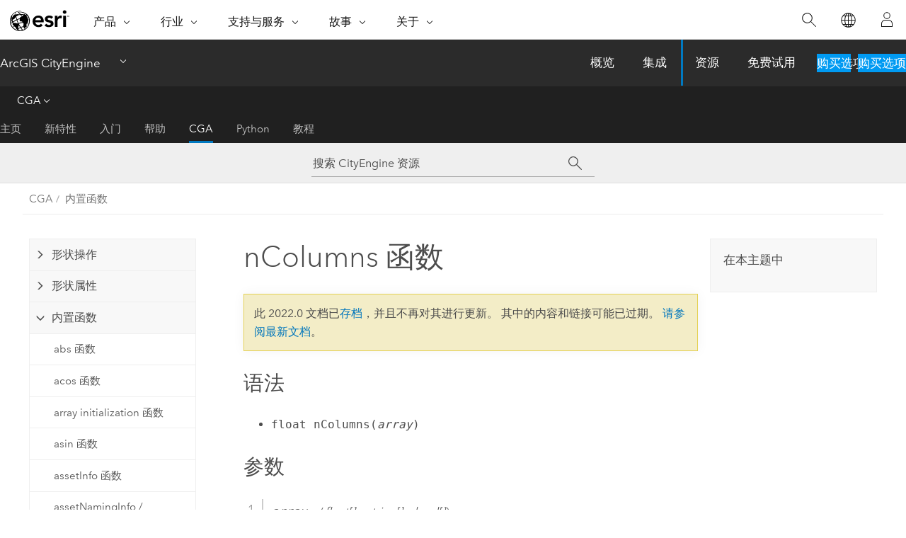

--- FILE ---
content_type: text/html; charset=UTF-8
request_url: https://doc.arcgis.com/zh-cn/cityengine/2022.0/cga/cga-n-columns-function.htm
body_size: 13150
content:


<!DOCTYPE html>
<!--[if lt IE 7]>  <html class="ie lt-ie9 lt-ie8 lt-ie7 ie6" dir="ltr"> <![endif]-->
<!--[if IE 7]>     <html class="ie lt-ie9 lt-ie8 ie7" dir="ltr"> <![endif]-->
<!--[if IE 8]>     <html class="ie lt-ie9 ie8" dir="ltr"> <![endif]-->
<!--[if IE 9]>     <html class="ie ie9" dir="ltr"> <![endif]-->
<!--[if !IE]><!--> <html dir="ltr" lang="zh-CN"> <!--<![endif]-->
<head>
    <meta charset="utf-8">
    <title>nColumns 函数&mdash;ArcGIS CityEngine 资源 | 文档</title>
    <meta content="IE=edge,chrome=1" http-equiv="X-UA-Compatible">

    <!-- Secondary nav -->
  
    
  
  <script>
    var appOverviewURL = "/content/esri-sites/en-us/arcgis/products/arcgis-cityengine/overview";
  </script>

    <script>
      var docConfig = {
        locale: 'zh-CN'
        ,localedir: 'zh-cn'
        ,langSelector: ''
        
        ,relativeUrl: false
        

        ,searchformUrl: '/search/'
        ,tertiaryNavIndex: '4'

        
      };
    </script>
	 



    <!--[if lt IE 9]>
      <script src="/cdn/js/libs/html5shiv.js" type="text/javascript"></script>
      <script src="/cdn/js/libs/selectivizr-min.js" type="text/javascript"></script>
      <script src="/cdn/js/libs/json2.js" type="text/javascript"></script>
      <script src="/cdn/js/libs/html5shiv-printshiv.js" type="text/javascript" >

    <![endif]-->

     <!--[if lt IE 11]>
    <script>
      $$(document).ready(function(){
        $$(".hideOnIE").hide();
      });
    </script>
    <![endif]-->
	<meta name="viewport" content="width=device-width, user-scalable=no">
	<link href="/assets/img/favicon.ico" rel="shortcut icon" >
	<link href="/assets/css/screen.css" media="screen" rel="stylesheet" type="text/css" />
	<link href="/cdn/calcite/css/documentation.css" media="screen" rel="stylesheet" type="text/css" />
	<link href="/assets/css/print.css" media="print" type="text/css" rel="stylesheet" />

	<!--
	<link href="/assets/css/screen_l10n.css" media="screen" rel="stylesheet" type="text/css" />
	<link href="/assets/css/documentation/base_l10n.css" media="screen" rel="stylesheet" type="text/css" />
	<link href="/assets/css/print_l10n.css" media="print" type="text/css" rel="stylesheet" />
	-->
	<script src="/cdn/js/libs/latest/jquery.latest.min.js" type="text/javascript"></script>
    <script src="/cdn/js/libs/latest/jquery-migrate-latest.min.js" type="text/javascript"></script>
	<script src="/cdn/js/libs/jquery.cookie.js" type="text/javascript"></script>
	<link href="/cdn/css/colorbox.css" media="screen" rel="stylesheet" type="text/css" />
	<link href="/cdn/css/colorbox_l10n.css" media="screen" rel="stylesheet" type="text/css" />
	<script src="/cdn/js/libs/jquery.colorbox-min.js" type="text/javascript"></script>
	<script src="/assets/js/video-init.js" type="text/javascript"></script>
	<script src="/assets/js/sitecfg.js" type="text/javascript"></script>
	
		<script src="/assets/js/signIn.js" type="text/javascript"></script>
	
	
		
			<script src="/assets/js/configjs/cityengine.js" type="text/javascript"></script>
		
	

	<!--- Language Picker -->
	<script src="/assets/js/locale/l10NStrings.js" type="text/javascript"></script>
	
		<script src="/assets/js/locale/langSelector.js" type="text/javascript"></script>
	

	<script src="/assets/js/calcite-web.js" type="text/javascript"></script>


    <link href="/assets/css/esri-secondary.css" media="screen" rel="stylesheet" type="text/css" />

  <!--- search MD -->
    <META name="description" content="nColumns 函数 语法float nColumns(array)参数 array -（float[]、string[]、bool[]）返回array 中的列数。相关内容 数组类型运算符 array initialization 函数 size 函数nRows"><META name="last-modified" content="2022-11-7"><META name="product" content="city-engine"><META name="version" content="ce2022.0"><META name="search-collection" content="help"><META name="search-category" content="help-general"><META name="subject" content="3D"><META name="sub_category" content="ArcGIS CityEngine"><META name="content_type" content="Help Topic"><META name="subject_label" content="3D"><META name="sub_category_label" content="ArcGIS CityEngine"><META name="content_type_label" content="帮助主题"><META name="content-language" content="zh-cn">
    <!--- search MD -->

    <!--
    
  -->

  
  <script src="/assets/js/switchers/dropdown-switcher.js" type="text/javascript"></script>
  

  

  <!-- Add in Global Nav -->
    <link rel="stylesheet" href="//webapps-cdn.esri.com/CDN/components/global-nav/css/gn.css" />
    <!--<script src="//webapps-cdn.esri.com/CDN/components/global-nav/test_data.js"></script>-->
   <script src="//webapps-cdn.esri.com/CDN/components/global-nav/js/gn.js"></script>
     

</head>

<!--
      pub: GUID-AE0219E0-932D-4B84-A72F-C7ADA0F92ACB=21
      tpc: GUID-35F1366F-3499-4FB5-8FD2-B007355AB86F=3
      -->


<!-- variable declaration, if any -->
<!-- can change following macro to set variable once we are on Jinja 2.8 -->


<body class="esri-global zh-CN doc apps cityengine esrilocalnav">
   <!-- Secondary nav -->
      <script>
         insertCss(_esriAEMHost+"/etc.clientlibs/esri-sites/components/content/local-navigation/clientlibs.css")
         insertElem("div", "local-navigation", '<nav id="second-nav" navtype="existingNavigation" domain="'+_esriAEMHost+'" path="'+appOverviewURL+'"></nav>' )
      </script>
  
  <div class="wrapper" id="wrapper">
     

      <div id="skip-to-content">
        <!--googleoff: all-->

      
      <div class="cityengine search">
        <div class="esri-search-box">
          <div class="search-component">
            <form id="helpSearchForm">
              <input class="esri-search-textfield leader" name="q" placeholder="搜索 CityEngine 资源" autocapitalize="off" autocomplete="off" autocorrect="off" spellcheck="false" aria-label="搜索 CityEngine 资源">
	<input type="hidden" name="collection" value="help" />
	<input type="hidden" name="product" value="city-engine" />
	<input type="hidden" name="version" value="ce2022.0" />
	<input type="hidden" name="language" value="zh-cn" />
	<button class="esri-search-button-submit" type="submit" aria-label="搜索"></button>
            </form>
          </div>
        </div>
      </div>
      
      <!--googleon: all-->



        <!-- content goes here -->
        <div class="grid-container ">
          

            
              
  <!--BREADCRUMB-BEG--><div id="bigmac" class="sticky-breadcrumbs trailer-2" data-spy="affix" data-offset-top="180"> </div><!--BREADCRUMB-END-->
  <!--googleoff: all-->
    <div class="column-5 tablet-column-12 trailer-2 ">
      <aside class="js-accordion accordion reference-index" aria-live="polite" role="tablist">
        <div></div>
      </aside>

      <div class="js-sticky scroll-show tablet-hide leader-1 back-to-top" data-top="0" style="top: 0px;">
        <a href="#" class="btn btn-fill btn-clear">返回顶部</a>
      </div>
    </div>
  <!--googleon: all-->

            

            
	
		<div class="column-13  pre-1 content-section">
	
		<header class="trailer-1"><h1>nColumns 函数</h1></header>

		 
	<!--googleoff: all-->
	
		
				<aside id="main-toc-small" class="js-accordion accordion tablet-show trailer-1">
			      <div class="accordion-section">
			        <h4 class="accordion-title">在本主题中</h4>
			        <div class="accordion-content list-plain">
			          <ol class="list-plain pre-0 trailer-0"></ol>
			        </div>
			      </div>
			     </aside>
		
    
   <!--googleon: all-->


		<main>
			
	
    	
    


			

<section class="section1 padded-anchor" id="ESRI_SECTION1_0564F7E911B947CA92C0EF047F131DFF" purpose="section1"><h2></h2><section class="section2 padded-anchor" id="ESRI_SECTION2_3D19D4DCA7BD4CD9B03DF6403823BEAC" purpose="section2"><h3>语法</h3><ul purpose="ul" id="UL_C2C4FAC4E93040739D71A7151639EDCA"><li purpose="li" id="LI_52994FAE8E454D3B870701AA29F24084"><span class="usertext">float nColumns(</span><i><span class="usertext">array</span></i><span class="usertext">)</span></li></ul></section><section class="section2 padded-anchor" id="ESRI_SECTION2_DDB82BD2ACEB4525A4E3079B3FE6B52C" purpose="section2"><h3>参数</h3><section class="wfsteps padded-anchor" purpose="wfsteps"><div class="steps" id="ESRI_STEPS_CB90D68A3BBD472BAE2817242160A173"><ol class="list-numbered" purpose="ol"><li purpose="step" id="ESRI_STEP_4CF830F3A20B4E1F9D8ED118CBCC80F5"><span purpose="cmd" id="GUID-B15DE0AA-9703-4BD8-8803-70A0E0BC75B5"><i><span class="usertext">array</span></i> -（<i>float[]、string[]、bool[]</i>）</span></li></ol></div></section></section><section class="section2 padded-anchor" id="ESRI_SECTION2_BD70569111F1478AA23D1EE577A00AD2" purpose="section2"><h3>返回</h3><p id="GUID-536DB1FD-39AF-45C5-8874-D169E74D40D5"><i><span class="usertext">array</span></i> 中的列数。</p></section><section class="section2 padded-anchor" id="ESRI_SECTION2_853EE480149A4745834FEECCEB6742DC" purpose="section2"><h3>相关内容</h3><ul purpose="ul" id="UL_F38CB5308DE84A378043BB2A07B163C9"> <li purpose="li" id="LI_E54B7FD69F95456F9EF1A55329C0910E"><a class="xref xref" href="/zh-cn/cityengine/2022.0/cga/cga-array-type-operators.htm"> 数组类型运算符</a></li><li purpose="li" id="LI_31826E7963D147B4940AD2E017226FAB"><a class="xref xref" href="/zh-cn/cityengine/2022.0/cga/cga-array-initialization-function.htm"> array initialization 函数</a></li> <li purpose="li" id="LI_6CA07634B81948868ED6583D9DCD983D"><a class="xref xref" href="/zh-cn/cityengine/2022.0/cga/cga-size-function.htm">size 函数</a></li><li purpose="li" id="LI_7FC53335190E4C88A246B32DC763961C"><a class="xref xref" href="/zh-cn/cityengine/2022.0/cga/cga-n-rows-function.htm">nRows 函数</a></li>       </ul></section><section class="section2 padded-anchor" id="ESRI_SECTION2_4D8FDC35C98943E6B6BE5C5205CE3017" purpose="section2"><h3>示例</h3><section class="section3 padded-anchor" id="ESRI_SECTION3_12C710A4EE5B4702A1C875330C2CA709" purpose="section3"><h4>打印大小</h4><p id="GUID-0F03A8BE-091C-4844-A423-0A6085059E58"><section class="codeblock padded-anchor" purpose="codeblock"><div class="codeblockdesc" purpose="codeblockdesc"></div><div class="codeblockbody"><pre><code class="cs">const array = [1, 2, 3;
               4, 5, 6]

Example --&gt; print(nColumns(array)) // 3</code></pre></div></section></p></section></section></section>

			
				<hr>
				<!--googleoff: all-->
				
	
        
		    <p class="feedback right">
		        <a id="afb" class="icon-ui-contact" href="/feedback/" data-langlabel="feedback-on-this-topic" >有关此主题的反馈?</a>
		    </p>
        
	

				<!--googleon: all-->
			
		</main>
	</div>
	
	<!--googleoff: all-->
	
		
			<div id="main-toc-large" class="column-5">
			    <div class="panel font-size--2 tablet-hide trailer-1">
			      <h5 class="trailer-half">在本主题中</h5>
			      <ol class="list-plain pre-0 trailer-0"></ol>
			    </div>
			    
			    
	  		</div>
		
    
   <!--googleon: all-->




          

        </div>
        <!-- ENDPAGECONTENT -->

      </div>

    </div>  <!-- End of wrapper -->

  <div id="globalfooter"></div>
  <!--googleoff: all-->

  
	<script src="/assets/js/init.js" type="text/javascript"></script>
	<!--<script src="/assets/js/drop-down.js" type="text/javascript"></script>-->
	<script src="/assets/js/search/searchform.js" type="text/javascript"></script>
	<script src="/cdn/js/link-modifier.js" type="text/javascript"></script>
	<script src="/cdn/js/sitewide.js" type="text/javascript"></script>
	<script src="/cdn/js/libs/highlight.pack.js" type="text/javascript"></script>
	<script>hljs.initHighlightingOnLoad();</script>


  
    

  <script src="/cdn/js/affix.js" type="text/javascript"></script>
  <script type="text/javascript">
    $(function () {
          var appendFlg = true;

          $("#bigmac")
          .on("affixed.bs.affix", function (evt) {
            if (appendFlg) {
              $("<a class='crumb' href='#'>nColumns 函数</a>").insertAfter ($("#bigmac nav a").last());
              appendFlg = false;
            }
          })
          .on ("affix-top.bs.affix", function(evt) {
            if (!appendFlg) {
              $("#bigmac nav a").last().remove();
            }
            appendFlg = true;
          })
    })
  </script>
  
        <script type="text/javascript">
          window.doctoc = {
            pubID: "1787",
            tpcID: "243",
            
              prefix: "CGA",
              prefixUrl: "/zh-cn/cityengine/2022.0/cga/",
          
            hideToc: false
          }
        </script>

        <script type="text/javascript" src="/zh-cn/cityengine/2022.0/cga/1787.js" ></script>
        <script type="text/javascript" src="/cdn/calcite/js/protoc.js" ></script>
        
        

  <noscript>
        <p>
            <a href="flisting.htm">flist</a>
        </p>
    </noscript>
    
	<script src="//mtags.arcgis.com/tags-min.js"></script>


  



    <script>
      document.write("<script src='" + _esriAEMHost+"/etc.clientlibs/esri-sites/clientlibs/localNav.js'><\/script>");
    </script>

  </body>
</html>

--- FILE ---
content_type: text/html; charset=UTF-8
request_url: https://doc.arcgis.com/zh-cn/cityengine/latest/cga/cga-n-columns-function.htm
body_size: 13899
content:


<!DOCTYPE html>
<!--[if lt IE 7]>  <html class="ie lt-ie9 lt-ie8 lt-ie7 ie6" dir="ltr"> <![endif]-->
<!--[if IE 7]>     <html class="ie lt-ie9 lt-ie8 ie7" dir="ltr"> <![endif]-->
<!--[if IE 8]>     <html class="ie lt-ie9 ie8" dir="ltr"> <![endif]-->
<!--[if IE 9]>     <html class="ie ie9" dir="ltr"> <![endif]-->
<!--[if !IE]><!--> <html dir="ltr" lang="zh-CN"> <!--<![endif]-->
<head>
    <meta charset="utf-8">
    <title>nColumns 函数&mdash;ArcGIS CityEngine 资源 | 文档</title>
    <meta content="IE=edge,chrome=1" http-equiv="X-UA-Compatible">

    <!-- Secondary nav -->
  
    
  
  <script>
    var appOverviewURL = "/content/esri-sites/en-us/arcgis/products/arcgis-cityengine/overview";
  </script>

    <script>
      var docConfig = {
        locale: 'zh-CN'
        ,localedir: 'zh-cn'
        ,langSelector: ''
        
        ,relativeUrl: false
        

        ,searchformUrl: '/search/'
        ,tertiaryNavIndex: '4'

        
      };
    </script>
	 



    <!--[if lt IE 9]>
      <script src="/cdn/js/libs/html5shiv.js" type="text/javascript"></script>
      <script src="/cdn/js/libs/selectivizr-min.js" type="text/javascript"></script>
      <script src="/cdn/js/libs/json2.js" type="text/javascript"></script>
      <script src="/cdn/js/libs/html5shiv-printshiv.js" type="text/javascript" >

    <![endif]-->

     <!--[if lt IE 11]>
    <script>
      $$(document).ready(function(){
        $$(".hideOnIE").hide();
      });
    </script>
    <![endif]-->
	<meta name="viewport" content="width=device-width, user-scalable=no">
	<link href="/assets/img/favicon.ico" rel="shortcut icon" >
	<link href="/assets/css/screen.css" media="screen" rel="stylesheet" type="text/css" />
	<link href="/cdn/calcite/css/documentation.css" media="screen" rel="stylesheet" type="text/css" />
	<link href="/assets/css/print.css" media="print" type="text/css" rel="stylesheet" />

	<!--
	<link href="/assets/css/screen_l10n.css" media="screen" rel="stylesheet" type="text/css" />
	<link href="/assets/css/documentation/base_l10n.css" media="screen" rel="stylesheet" type="text/css" />
	<link href="/assets/css/print_l10n.css" media="print" type="text/css" rel="stylesheet" />
	-->
	<script src="/cdn/js/libs/latest/jquery.latest.min.js" type="text/javascript"></script>
    <script src="/cdn/js/libs/latest/jquery-migrate-latest.min.js" type="text/javascript"></script>
	<script src="/cdn/js/libs/jquery.cookie.js" type="text/javascript"></script>
	<link href="/cdn/css/colorbox.css" media="screen" rel="stylesheet" type="text/css" />
	<link href="/cdn/css/colorbox_l10n.css" media="screen" rel="stylesheet" type="text/css" />
	<script src="/cdn/js/libs/jquery.colorbox-min.js" type="text/javascript"></script>
	<script src="/assets/js/video-init.js" type="text/javascript"></script>
	<script src="/assets/js/sitecfg.js" type="text/javascript"></script>
	
		<script src="/assets/js/signIn.js" type="text/javascript"></script>
	
	
		
			<script src="/assets/js/configjs/cityengine.js" type="text/javascript"></script>
		
	

	<!--- Language Picker -->
	<script src="/assets/js/locale/l10NStrings.js" type="text/javascript"></script>
	
		<script src="/assets/js/locale/langSelector.js" type="text/javascript"></script>
	

	<script src="/assets/js/calcite-web.js" type="text/javascript"></script>


    <link href="/assets/css/esri-secondary.css" media="screen" rel="stylesheet" type="text/css" />

  <!--- search MD -->
    <META name="description" content="nColumns 函数 语法float nColumns(array)参数array -（float[]、string[]、bool[]）返回array 中的列数。相关内容 数组类型运算符 array initialization 函数 size 函数nRows"><META name="last-modified" content="2025-12-18"><META name="product" content="city-engine"><META name="version" content="ce2025.1"><META name="search-collection" content="help"><META name="search-category" content="help-general"><META name="subject" content="3D"><META name="sub_category" content="ArcGIS CityEngine"><META name="content_type" content="Help Topic"><META name="subject_label" content="3D"><META name="sub_category_label" content="ArcGIS CityEngine"><META name="content_type_label" content="帮助主题"><META name="content-language" content="zh-cn">
    <!--- search MD -->

    <!--
    
  -->

  
  <script src="/assets/js/switchers/dropdown-switcher.js" type="text/javascript"></script>
  

  

  <!-- Add in Global Nav -->
    <link rel="stylesheet" href="//webapps-cdn.esri.com/CDN/components/global-nav/css/gn.css" />
    <!--<script src="//webapps-cdn.esri.com/CDN/components/global-nav/test_data.js"></script>-->
   <script src="//webapps-cdn.esri.com/CDN/components/global-nav/js/gn.js"></script>
     

</head>

<!--
      pub: GUID-AE0219E0-932D-4B84-A72F-C7ADA0F92ACB=36
      tpc: GUID-35F1366F-3499-4FB5-8FD2-B007355AB86F=4
      help-ids: []
      -->


<!-- variable declaration, if any -->
<!-- can change following macro to set variable once we are on Jinja 2.8 -->


<body class="esri-global zh-CN doc apps cityengine esrilocalnav">
   <!-- Secondary nav -->
      <script>
         insertCss(_esriAEMHost+"/etc.clientlibs/esri-sites/components/content/local-navigation/clientlibs.css")
         insertElem("div", "local-navigation", '<nav id="second-nav" navtype="existingNavigation" domain="'+_esriAEMHost+'" path="'+appOverviewURL+'"></nav>' )
      </script>
  
  <div class="wrapper" id="wrapper">
     

      <div id="skip-to-content">
        <!--googleoff: all-->

      
      <div class="cityengine search">
        <div class="esri-search-box">
          <div class="search-component">
            <form id="helpSearchForm">
              <input class="esri-search-textfield leader" name="q" placeholder="搜索 CityEngine 资源" autocapitalize="off" autocomplete="off" autocorrect="off" spellcheck="false" aria-label="搜索 CityEngine 资源">
	<input type="hidden" name="collection" value="help" />
	<input type="hidden" name="product" value="city-engine" />
	<input type="hidden" name="version" value="ce2025.1" />
	<input type="hidden" name="language" value="zh-cn" />
	<button class="esri-search-button-submit" type="submit" aria-label="搜索"></button>
            </form>
          </div>
        </div>
      </div>
      
      <!--googleon: all-->



        <!-- content goes here -->
        <div class="grid-container ">
          

            
              
  <!--BREADCRUMB-BEG--><div id="bigmac" class="sticky-breadcrumbs trailer-2" data-spy="affix" data-offset-top="180"> </div><!--BREADCRUMB-END-->
  <!--googleoff: all-->
    <div class="column-5 tablet-column-12 trailer-2 ">
      <aside class="js-accordion accordion reference-index" aria-live="polite" role="tablist">
        <div></div>
      </aside>

      <div class="js-sticky scroll-show tablet-hide leader-1 back-to-top" data-top="0" style="top: 0px;">
        <a href="#" class="btn btn-fill btn-clear">返回顶部</a>
      </div>
    </div>
  <!--googleon: all-->

            

            
	
		<div class="column-13  pre-1 content-section">
	
		<header class="trailer-1"><h1>nColumns 函数</h1></header>

		 
	<!--googleoff: all-->
	
		
				<aside id="main-toc-small" class="js-accordion accordion tablet-show trailer-1">
			      <div class="accordion-section">
			        <h4 class="accordion-title">在本主题中</h4>
			        <div class="accordion-content list-plain">
			          <ol class="list-plain pre-0 trailer-0"><li><a href="#ESRI_SECTION1_336C1110D68B4E479E0523A455EBA2C6">语法</a></li><li><a href="#ESRI_SECTION1_0296A0FA60D94189BAA5CE1F584D3C44">参数</a></li><li><a href="#ESRI_SECTION1_45AD8440FF9D4C9181010E1C1AFA1767">返回</a></li><li><a href="#ESRI_SECTION1_E439EBBEF648402281C4E88644F6D790">相关内容</a></li><li><a href="#ESRI_SECTION1_0564F7E911B947CA92C0EF047F131DFF">示例</a></li></ol>
			        </div>
			      </div>
			     </aside>
		
    
   <!--googleon: all-->


		<main>
			
	
    	
    


			

<section class="section1 padded-anchor" id="ESRI_SECTION1_336C1110D68B4E479E0523A455EBA2C6" purpose="section1"><h2>语法</h2><ul purpose="ul" id="UL_C2C4FAC4E93040739D71A7151639EDCA"><li purpose="li" id="LI_52994FAE8E454D3B870701AA29F24084"><span class="usertext" purpose="codeph">float nColumns(</span><i><span class="usertext" purpose="codeph">array</span></i><span class="usertext" purpose="codeph">)</span></li></ul></section><section class="section1 padded-anchor" id="ESRI_SECTION1_0296A0FA60D94189BAA5CE1F584D3C44" purpose="section1"><h2>参数</h2><section class="wfsteps padded-anchor" purpose="wfsteps"><div class="steps" id="ESRI_STEPS_CB90D68A3BBD472BAE2817242160A173"><ol class="list-numbered" purpose="ol"><li purpose="step" id="ESRI_STEP_4CF830F3A20B4E1F9D8ED118CBCC80F5"><span purpose="cmd" id="GUID-B15DE0AA-9703-4BD8-8803-70A0E0BC75B5"><i><span class="usertext" purpose="codeph">array</span></i> -（<i>float[]、string[]、bool[]</i>）</span></li></ol></div></section></section><section class="section1 padded-anchor" id="ESRI_SECTION1_45AD8440FF9D4C9181010E1C1AFA1767" purpose="section1"><h2>返回</h2><p id="GUID-536DB1FD-39AF-45C5-8874-D169E74D40D5"><i><span class="usertext" purpose="codeph">array</span></i> 中的列数。</p></section><section class="section1 padded-anchor" id="ESRI_SECTION1_E439EBBEF648402281C4E88644F6D790" purpose="section1"><h2>相关内容</h2><ul purpose="ul" id="UL_F38CB5308DE84A378043BB2A07B163C9"> <li purpose="li" id="LI_E54B7FD69F95456F9EF1A55329C0910E"><a class="xref xref" href="/zh-cn/cityengine/2025.1/cga/cga-array-type-operators.htm"> 数组类型运算符</a></li><li purpose="li" id="LI_31826E7963D147B4940AD2E017226FAB"><a class="xref xref" href="/zh-cn/cityengine/2025.1/cga/cga-array-initialization-function.htm"> array initialization 函数</a></li> <li purpose="li" id="LI_6CA07634B81948868ED6583D9DCD983D"><a class="xref xref" href="/zh-cn/cityengine/2025.1/cga/cga-size-function.htm">size 函数</a></li><li purpose="li" id="LI_7FC53335190E4C88A246B32DC763961C"><a class="xref xref" href="/zh-cn/cityengine/2025.1/cga/cga-n-rows-function.htm">nRows 函数</a></li>       </ul></section><section class="section1 padded-anchor" id="ESRI_SECTION1_0564F7E911B947CA92C0EF047F131DFF" purpose="section1"><h2>示例</h2><section class="section2 padded-anchor" id="ESRI_SECTION2_3D19D4DCA7BD4CD9B03DF6403823BEAC" purpose="section2"><h3>打印大小</h3><p id="GUID-0F03A8BE-091C-4844-A423-0A6085059E58"><section class="codeblock padded-anchor" purpose="codeblock"><div class="codeblockdesc" purpose="codeblockdesc"></div><div class="codeblockbody"><pre><code class="cs">const array = [1, 2, 3;
               4, 5, 6]

Example --&gt; print(nColumns(array)) // 3</code></pre></div></section></p></section></section>

			
				<hr>
				<!--googleoff: all-->
				
	
        
		    <p class="feedback right">
		        <a id="afb" class="icon-ui-contact" href="/feedback/" data-langlabel="feedback-on-this-topic" >有关此主题的反馈?</a>
		    </p>
        
	

				<!--googleon: all-->
			
		</main>
	</div>
	
	<!--googleoff: all-->
	
		
			<div id="main-toc-large" class="column-5">
			    <div class="panel font-size--2 tablet-hide trailer-1">
			      <h5 class="trailer-half">在本主题中</h5>
			      <ol class="list-plain pre-0 trailer-0"><li><a href="#ESRI_SECTION1_336C1110D68B4E479E0523A455EBA2C6">语法</a></li><li><a href="#ESRI_SECTION1_0296A0FA60D94189BAA5CE1F584D3C44">参数</a></li><li><a href="#ESRI_SECTION1_45AD8440FF9D4C9181010E1C1AFA1767">返回</a></li><li><a href="#ESRI_SECTION1_E439EBBEF648402281C4E88644F6D790">相关内容</a></li><li><a href="#ESRI_SECTION1_0564F7E911B947CA92C0EF047F131DFF">示例</a></li></ol>
			    </div>
			    
			    
	  		</div>
		
    
   <!--googleon: all-->




          

        </div>
        <!-- ENDPAGECONTENT -->

      </div>

    </div>  <!-- End of wrapper -->

  <div id="globalfooter"></div>
  <!--googleoff: all-->

  
	<script src="/assets/js/init.js" type="text/javascript"></script>
	<!--<script src="/assets/js/drop-down.js" type="text/javascript"></script>-->
	<script src="/assets/js/search/searchform.js" type="text/javascript"></script>
	<script src="/cdn/js/link-modifier.js" type="text/javascript"></script>
	<script src="/cdn/js/sitewide.js" type="text/javascript"></script>
	<script src="/cdn/js/libs/highlight.pack.js" type="text/javascript"></script>
	<script>hljs.initHighlightingOnLoad();</script>


  
    

  <script src="/cdn/js/affix.js" type="text/javascript"></script>
  <script type="text/javascript">
    $(function () {
          var appendFlg = true;

          $("#bigmac")
          .on("affixed.bs.affix", function (evt) {
            if (appendFlg) {
              $("<a class='crumb' href='#'>nColumns 函数</a>").insertAfter ($("#bigmac nav a").last());
              appendFlg = false;
            }
          })
          .on ("affix-top.bs.affix", function(evt) {
            if (!appendFlg) {
              $("#bigmac nav a").last().remove();
            }
            appendFlg = true;
          })
    })
  </script>
  
        <script type="text/javascript">
          window.doctoc = {
            pubID: "1787",
            tpcID: "243",
            
              prefix: "CGA",
              prefixUrl: "/zh-cn/cityengine/2025.1/cga/",
          
            hideToc: false
          }
        </script>

        <script type="text/javascript" src="/zh-cn/cityengine/2025.1/cga/1787.js" ></script>
        <script type="text/javascript" src="/cdn/calcite/js/protoc.js" ></script>
        
        

  <noscript>
        <p>
            <a href="flisting.htm">flist</a>
        </p>
    </noscript>
    
	<script src="//mtags.arcgis.com/tags-min.js"></script>


  



    <script>
      document.write("<script src='" + _esriAEMHost+"/etc.clientlibs/esri-sites/clientlibs/localNav.js'><\/script>");
    </script>

  </body>
</html>

--- FILE ---
content_type: text/css
request_url: https://doc.arcgis.com/assets/css/screen.css
body_size: 433969
content:
@charset "UTF-8";@import url(https://fast.fonts.net/t/1.css?apiType=css&projectid=9431e9a5-7a6d-4b5f-82be-4d935972de5a);@import url(https://fast.fonts.net/t/1.css?apiType=css&projectid=9431e9a5-7a6d-4b5f-82be-4d935972de5a);@import url(//fast.fonts.net/t/1.css?apiType=css&projectid=23855eec-5fdf-4594-9898-0113a04bfef0);html{overflow-y:scroll;height:100%;font-size:100%;-webkit-text-size-adjust:100%;-moz-text-size-adjust:100%;-ms-text-size-adjust:100%}body{min-height:100%;margin:0}.wrapper{overflow:hidden}article,aside,details,figcaption,figure,footer,header,hgroup,nav,section,summary{display:block}audio,canvas,video{display:inline-block}audio:not([controls]){display:none;height:0}[hidden]{display:none}svg:not(:root){overflow:hidden}video,img{max-width:100%;height:auto}.ie main{display:block}.ie select{padding-right:8px}.clearfix:after{content:'';display:table;clear:both}.overflow-auto{overflow:auto}.inline-block{display:inline-block}.column-1,.column-2,.column-3,.column-4,.column-5,.column-6,.column-7,.column-8,.column-9,.column-10,.column-11,.column-12,.column-13,.column-14,.column-15,.column-16,.column-17,.column-18,.column-19,.column-20,.column-21,.column-22,.column-23,.column-24{-webkit-box-sizing:border-box;-moz-box-sizing:border-box;box-sizing:border-box;width:1450px;max-width:100%;padding-left:.5rem;padding-right:.5rem;float:left}html[dir="rtl"] .column-1,html[dir="rtl"] .column-2,html[dir="rtl"] .column-3,html[dir="rtl"] .column-4,html[dir="rtl"] .column-5,html[dir="rtl"] .column-6,html[dir="rtl"] .column-7,html[dir="rtl"] .column-8,html[dir="rtl"] .column-9,html[dir="rtl"] .column-10,html[dir="rtl"] .column-11,html[dir="rtl"] .column-12,html[dir="rtl"] .column-13,html[dir="rtl"] .column-14,html[dir="rtl"] .column-15,html[dir="rtl"] .column-16,html[dir="rtl"] .column-17,html[dir="rtl"] .column-18,html[dir="rtl"] .column-19,html[dir="rtl"] .column-20,html[dir="rtl"] .column-21,html[dir="rtl"] .column-22,html[dir="rtl"] .column-23,html[dir="rtl"] .column-24{float:right}[class*="column-"] [class*="column-"]:first-of-type{margin-left:-0.5rem}html[dir="rtl"] [class*="column-"] [class*="column-"]:first-of-type{margin-left:0;margin-right:-0.5rem}[class*="column-"] [class*="column-"]:last-of-type{margin-right:-0.5rem}html[dir="rtl"] [class*="column-"] [class*="column-"]:last-of-type{margin-right:0;margin-left:-0.5rem}[class*="column-"]:last-of-type:after{content:'';display:table;clear:both}@media screen{.grid-container{width:1450px;max-width:95vw;padding-right:0;padding-left:0;margin-right:auto;margin-left:auto;-webkit-box-sizing:border-box;-moz-box-sizing:border-box;box-sizing:border-box}.grid-container:after{content:'';display:table;clear:both}}@media screen{.first-column{margin-left:-0.5rem}html[dir="rtl"] .first-column{margin-left:0;margin-right:-0.5rem}.last-column{margin-right:-0.5rem}html[dir="rtl"] .last-column{margin-right:0;margin-left:-0.5rem}}@media screen and (min-width:1450px){.column-1{width:60.41667px;max-width:3.95833vw}.column-1 > .column-1{margin-left:-0.5rem;margin-right:-0.5rem}.column-2{width:120.83333px;max-width:7.91667vw}.column-2 > .column-2{margin-left:-0.5rem;margin-right:-0.5rem}.column-3{width:181.25px;max-width:11.875vw}.column-3 > .column-3{margin-left:-0.5rem;margin-right:-0.5rem}.column-4{width:241.66667px;max-width:15.83333vw}.column-4 > .column-4{margin-left:-0.5rem;margin-right:-0.5rem}.column-5{width:302.08333px;max-width:19.79167vw}.column-5 > .column-5{margin-left:-0.5rem;margin-right:-0.5rem}.column-6{width:362.5px;max-width:23.75vw}.column-6 > .column-6{margin-left:-0.5rem;margin-right:-0.5rem}.column-7{width:422.91667px;max-width:27.70833vw}.column-7 > .column-7{margin-left:-0.5rem;margin-right:-0.5rem}.column-8{width:483.33333px;max-width:31.66667vw}.column-8 > .column-8{margin-left:-0.5rem;margin-right:-0.5rem}.column-9{width:543.75px;max-width:35.625vw}.column-9 > .column-9{margin-left:-0.5rem;margin-right:-0.5rem}.column-10{width:604.16667px;max-width:39.58333vw}.column-10 > .column-10{margin-left:-0.5rem;margin-right:-0.5rem}.column-11{width:664.58333px;max-width:43.54167vw}.column-11 > .column-11{margin-left:-0.5rem;margin-right:-0.5rem}.column-12{width:725px;max-width:47.5vw}.column-12 > .column-12{margin-left:-0.5rem;margin-right:-0.5rem}.column-13{width:785.41667px;max-width:51.45833vw}.column-13 > .column-13{margin-left:-0.5rem;margin-right:-0.5rem}.column-14{width:845.83333px;max-width:55.41667vw}.column-14 > .column-14{margin-left:-0.5rem;margin-right:-0.5rem}.column-15{width:906.25px;max-width:59.375vw}.column-15 > .column-15{margin-left:-0.5rem;margin-right:-0.5rem}.column-16{width:966.66667px;max-width:63.33333vw}.column-16 > .column-16{margin-left:-0.5rem;margin-right:-0.5rem}.column-17{width:1027.08333px;max-width:67.29167vw}.column-17 > .column-17{margin-left:-0.5rem;margin-right:-0.5rem}.column-18{width:1087.5px;max-width:71.25vw}.column-18 > .column-18{margin-left:-0.5rem;margin-right:-0.5rem}.column-19{width:1147.91667px;max-width:75.20833vw}.column-19 > .column-19{margin-left:-0.5rem;margin-right:-0.5rem}.column-20{width:1208.33333px;max-width:79.16667vw}.column-20 > .column-20{margin-left:-0.5rem;margin-right:-0.5rem}.column-21{width:1268.75px;max-width:83.125vw}.column-21 > .column-21{margin-left:-0.5rem;margin-right:-0.5rem}.column-22{width:1329.16667px;max-width:87.08333vw}.column-22 > .column-22{margin-left:-0.5rem;margin-right:-0.5rem}.column-23{width:1389.58333px;max-width:91.04167vw}.column-23 > .column-23{margin-left:-0.5rem;margin-right:-0.5rem}.column-24{width:1450px;max-width:95vw}.column-24 > .column-24{margin-left:-0.5rem;margin-right:-0.5rem}.large-column-1{width:60.41667px;max-width:3.95833vw}.large-column-2{width:120.83333px;max-width:7.91667vw}.large-column-3{width:181.25px;max-width:11.875vw}.large-column-4{width:241.66667px;max-width:15.83333vw}.large-column-5{width:302.08333px;max-width:19.79167vw}.large-column-6{width:362.5px;max-width:23.75vw}.large-column-7{width:422.91667px;max-width:27.70833vw}.large-column-8{width:483.33333px;max-width:31.66667vw}.large-column-9{width:543.75px;max-width:35.625vw}.large-column-10{width:604.16667px;max-width:39.58333vw}.large-column-11{width:664.58333px;max-width:43.54167vw}.large-column-12{width:725px;max-width:47.5vw}.large-column-13{width:785.41667px;max-width:51.45833vw}.large-column-14{width:845.83333px;max-width:55.41667vw}.large-column-15{width:906.25px;max-width:59.375vw}.large-column-16{width:966.66667px;max-width:63.33333vw}.large-column-17{width:1027.08333px;max-width:67.29167vw}.large-column-18{width:1087.5px;max-width:71.25vw}.large-column-19{width:1147.91667px;max-width:75.20833vw}.large-column-20{width:1208.33333px;max-width:79.16667vw}.large-column-21{width:1268.75px;max-width:83.125vw}.large-column-22{width:1329.16667px;max-width:87.08333vw}.large-column-23{width:1389.58333px;max-width:91.04167vw}.large-column-24{width:1450px;max-width:95vw}.large-first-column{margin-left:-0.5rem;margin-right:-0.5rem}.large-last-column{margin-right:-0.5rem;margin-left:-0.5rem}}@media screen and (max-width:1449px){.column-1{width:60.41667px;max-width:3.95833vw}.column-1 > .column-1{margin-left:-0.5rem;margin-right:-0.5rem}.column-2{width:120.83333px;max-width:7.91667vw}.column-2 > .column-2{margin-left:-0.5rem;margin-right:-0.5rem}.column-3{width:181.25px;max-width:11.875vw}.column-3 > .column-3{margin-left:-0.5rem;margin-right:-0.5rem}.column-4{width:241.66667px;max-width:15.83333vw}.column-4 > .column-4{margin-left:-0.5rem;margin-right:-0.5rem}.column-5{width:302.08333px;max-width:19.79167vw}.column-5 > .column-5{margin-left:-0.5rem;margin-right:-0.5rem}.column-6{width:362.5px;max-width:23.75vw}.column-6 > .column-6{margin-left:-0.5rem;margin-right:-0.5rem}.column-7{width:422.91667px;max-width:27.70833vw}.column-7 > .column-7{margin-left:-0.5rem;margin-right:-0.5rem}.column-8{width:483.33333px;max-width:31.66667vw}.column-8 > .column-8{margin-left:-0.5rem;margin-right:-0.5rem}.column-9{width:543.75px;max-width:35.625vw}.column-9 > .column-9{margin-left:-0.5rem;margin-right:-0.5rem}.column-10{width:604.16667px;max-width:39.58333vw}.column-10 > .column-10{margin-left:-0.5rem;margin-right:-0.5rem}.column-11{width:664.58333px;max-width:43.54167vw}.column-11 > .column-11{margin-left:-0.5rem;margin-right:-0.5rem}.column-12{width:725px;max-width:47.5vw}.column-12 > .column-12{margin-left:-0.5rem;margin-right:-0.5rem}.column-13{width:785.41667px;max-width:51.45833vw}.column-13 > .column-13{margin-left:-0.5rem;margin-right:-0.5rem}.column-14{width:845.83333px;max-width:55.41667vw}.column-14 > .column-14{margin-left:-0.5rem;margin-right:-0.5rem}.column-15{width:906.25px;max-width:59.375vw}.column-15 > .column-15{margin-left:-0.5rem;margin-right:-0.5rem}.column-16{width:966.66667px;max-width:63.33333vw}.column-16 > .column-16{margin-left:-0.5rem;margin-right:-0.5rem}.column-17{width:1027.08333px;max-width:67.29167vw}.column-17 > .column-17{margin-left:-0.5rem;margin-right:-0.5rem}.column-18{width:1087.5px;max-width:71.25vw}.column-18 > .column-18{margin-left:-0.5rem;margin-right:-0.5rem}.column-19{width:1147.91667px;max-width:75.20833vw}.column-19 > .column-19{margin-left:-0.5rem;margin-right:-0.5rem}.column-20{width:1208.33333px;max-width:79.16667vw}.column-20 > .column-20{margin-left:-0.5rem;margin-right:-0.5rem}.column-21{width:1268.75px;max-width:83.125vw}.column-21 > .column-21{margin-left:-0.5rem;margin-right:-0.5rem}.column-22{width:1329.16667px;max-width:87.08333vw}.column-22 > .column-22{margin-left:-0.5rem;margin-right:-0.5rem}.column-23{width:1389.58333px;max-width:91.04167vw}.column-23 > .column-23{margin-left:-0.5rem;margin-right:-0.5rem}.column-24{width:1450px;max-width:95vw}.column-24 > .column-24{margin-left:-0.5rem;margin-right:-0.5rem}}@media screen and (max-width:959px){.column-1{width:120.83333px;max-width:7.91667vw}.column-2{width:241.66667px;max-width:15.83333vw}.column-3{width:362.5px;max-width:23.75vw}.column-4{width:483.33333px;max-width:31.66667vw}.column-5{width:604.16667px;max-width:39.58333vw}.column-6{width:725px;max-width:47.5vw}.column-7{width:845.83333px;max-width:55.41667vw}.column-8{width:966.66667px;max-width:63.33333vw}.column-9{width:1087.5px;max-width:71.25vw}.column-10{width:1208.33333px;max-width:79.16667vw}.column-11{width:1329.16667px;max-width:87.08333vw}.column-12{width:1450px;max-width:95vw}.column-12{width:1450px;max-width:95vw}.column-13{width:1450px;max-width:95vw}.column-14{width:1450px;max-width:95vw}.column-15{width:1450px;max-width:95vw}.column-16{width:1450px;max-width:95vw}.column-17{width:1450px;max-width:95vw}.column-18{width:1450px;max-width:95vw}.column-19{width:1450px;max-width:95vw}.column-20{width:1450px;max-width:95vw}.column-21{width:1450px;max-width:95vw}.column-22{width:1450px;max-width:95vw}.column-23{width:1450px;max-width:95vw}.column-24{width:1450px;max-width:95vw}.tablet-column-1{width:120.83333px;max-width:7.91667vw}.tablet-column-2{width:241.66667px;max-width:15.83333vw}.tablet-column-3{width:362.5px;max-width:23.75vw}.tablet-column-4{width:483.33333px;max-width:31.66667vw}.tablet-column-5{width:604.16667px;max-width:39.58333vw}.tablet-column-6{width:725px;max-width:47.5vw}.tablet-column-7{width:845.83333px;max-width:55.41667vw}.tablet-column-8{width:966.66667px;max-width:63.33333vw}.tablet-column-9{width:1087.5px;max-width:71.25vw}.tablet-column-10{width:1208.33333px;max-width:79.16667vw}.tablet-column-11{width:1329.16667px;max-width:87.08333vw}.tablet-column-12{width:1450px;max-width:95vw}.tablet-first-column{margin-left:-0.5rem}html[dir="rtl"] .tablet-first-column{margin-left:0;margin-right:-0.5rem}.tablet-last-column{margin-right:-0.5rem}html[dir="rtl"] .tablet-last-column{margin-right:0;margin-left:-0.5rem}}@media screen and (max-width:479px){.column-1{width:241.66667px;max-width:15.83333vw}.column-2{width:483.33333px;max-width:31.66667vw}.column-3{width:725px;max-width:47.5vw}.column-4{width:966.66667px;max-width:63.33333vw}.column-5{width:1208.33333px;max-width:79.16667vw}.column-6{width:1450px;max-width:95vw}.column-6{width:1450px;max-width:95vw}.column-7{width:1450px;max-width:95vw}.column-8{width:1450px;max-width:95vw}.column-9{width:1450px;max-width:95vw}.column-10{width:1450px;max-width:95vw}.column-11{width:1450px;max-width:95vw}.column-12{width:1450px;max-width:95vw}.column-13{width:1450px;max-width:95vw}.column-14{width:1450px;max-width:95vw}.column-15{width:1450px;max-width:95vw}.column-16{width:1450px;max-width:95vw}.column-17{width:1450px;max-width:95vw}.column-18{width:1450px;max-width:95vw}.column-19{width:1450px;max-width:95vw}.column-20{width:1450px;max-width:95vw}.column-21{width:1450px;max-width:95vw}.column-22{width:1450px;max-width:95vw}.column-23{width:1450px;max-width:95vw}.column-24{width:1450px;max-width:95vw}.tablet-column-1{width:241.66667px;max-width:15.83333vw}.tablet-column-2{width:483.33333px;max-width:31.66667vw}.tablet-column-3{width:725px;max-width:47.5vw}.tablet-column-4{width:966.66667px;max-width:63.33333vw}.tablet-column-5{width:1208.33333px;max-width:79.16667vw}.tablet-column-6{width:1450px;max-width:95vw}.tablet-column-6{width:1450px;max-width:95vw}.tablet-column-7{width:1450px;max-width:95vw}.tablet-column-8{width:1450px;max-width:95vw}.tablet-column-9{width:1450px;max-width:95vw}.tablet-column-10{width:1450px;max-width:95vw}.tablet-column-11{width:1450px;max-width:95vw}.tablet-column-12{width:1450px;max-width:95vw}.tablet-column-13{width:1450px;max-width:95vw}.tablet-column-14{width:1450px;max-width:95vw}.tablet-column-15{width:1450px;max-width:95vw}.tablet-column-16{width:1450px;max-width:95vw}.tablet-column-17{width:1450px;max-width:95vw}.tablet-column-18{width:1450px;max-width:95vw}.tablet-column-19{width:1450px;max-width:95vw}.tablet-column-20{width:1450px;max-width:95vw}.tablet-column-21{width:1450px;max-width:95vw}.tablet-column-22{width:1450px;max-width:95vw}.tablet-column-23{width:1450px;max-width:95vw}.tablet-column-24{width:1450px;max-width:95vw}.phone-column-1{width:241.66667px;max-width:15.83333vw}.phone-column-2{width:483.33333px;max-width:31.66667vw}.phone-column-3{width:725px;max-width:47.5vw}.phone-column-4{width:966.66667px;max-width:63.33333vw}.phone-column-5{width:1208.33333px;max-width:79.16667vw}.phone-column-6{width:1450px;max-width:95vw}.phone-first-column{margin-left:-0.5rem}html[dir="rtl"] .phone-first-column{margin-left:0;margin-right:-0.5rem}.phone-last-column{margin-right:-0.5rem}html[dir="rtl"] .phone-last-column{margin-right:0;margin-left:-0.5rem}}@media screen and (min-width:960px){.pre-0{margin-left:0vw !important}html[dir="rtl"] .pre-0{margin-right:0vw !important}.first-column.pre-0{margin-left:calc(0vw - .5rem) !important}html[dir="rtl"] .first-column.pre-0{margin-right:calc(0vw - .5rem) !important}.post-0{margin-right:0vw !important}html[dir="rtl"] .post-0{margin-left:0vw !important}.pre-1{margin-left:3.95833vw !important}html[dir="rtl"] .pre-1{margin-right:3.95833vw !important}.first-column.pre-1{margin-left:calc(3.95833vw - .5rem) !important}html[dir="rtl"] .first-column.pre-1{margin-right:calc(3.95833vw - .5rem) !important}.post-1{margin-right:3.95833vw !important}html[dir="rtl"] .post-1{margin-left:3.95833vw !important}.pre-2{margin-left:7.91667vw !important}html[dir="rtl"] .pre-2{margin-right:7.91667vw !important}.first-column.pre-2{margin-left:calc(7.91667vw - .5rem) !important}html[dir="rtl"] .first-column.pre-2{margin-right:calc(7.91667vw - .5rem) !important}.post-2{margin-right:7.91667vw !important}html[dir="rtl"] .post-2{margin-left:7.91667vw !important}.pre-3{margin-left:11.875vw !important}html[dir="rtl"] .pre-3{margin-right:11.875vw !important}.first-column.pre-3{margin-left:calc(11.875vw - .5rem) !important}html[dir="rtl"] .first-column.pre-3{margin-right:calc(11.875vw - .5rem) !important}.post-3{margin-right:11.875vw !important}html[dir="rtl"] .post-3{margin-left:11.875vw !important}.pre-4{margin-left:15.83333vw !important}html[dir="rtl"] .pre-4{margin-right:15.83333vw !important}.first-column.pre-4{margin-left:calc(15.83333vw - .5rem) !important}html[dir="rtl"] .first-column.pre-4{margin-right:calc(15.83333vw - .5rem) !important}.post-4{margin-right:15.83333vw !important}html[dir="rtl"] .post-4{margin-left:15.83333vw !important}.pre-5{margin-left:19.79167vw !important}html[dir="rtl"] .pre-5{margin-right:19.79167vw !important}.first-column.pre-5{margin-left:calc(19.79167vw - .5rem) !important}html[dir="rtl"] .first-column.pre-5{margin-right:calc(19.79167vw - .5rem) !important}.post-5{margin-right:19.79167vw !important}html[dir="rtl"] .post-5{margin-left:19.79167vw !important}.pre-6{margin-left:23.75vw !important}html[dir="rtl"] .pre-6{margin-right:23.75vw !important}.first-column.pre-6{margin-left:calc(23.75vw - .5rem) !important}html[dir="rtl"] .first-column.pre-6{margin-right:calc(23.75vw - .5rem) !important}.post-6{margin-right:23.75vw !important}html[dir="rtl"] .post-6{margin-left:23.75vw !important}.pre-7{margin-left:27.70833vw !important}html[dir="rtl"] .pre-7{margin-right:27.70833vw !important}.first-column.pre-7{margin-left:calc(27.70833vw - .5rem) !important}html[dir="rtl"] .first-column.pre-7{margin-right:calc(27.70833vw - .5rem) !important}.post-7{margin-right:27.70833vw !important}html[dir="rtl"] .post-7{margin-left:27.70833vw !important}.pre-8{margin-left:31.66667vw !important}html[dir="rtl"] .pre-8{margin-right:31.66667vw !important}.first-column.pre-8{margin-left:calc(31.66667vw - .5rem) !important}html[dir="rtl"] .first-column.pre-8{margin-right:calc(31.66667vw - .5rem) !important}.post-8{margin-right:31.66667vw !important}html[dir="rtl"] .post-8{margin-left:31.66667vw !important}.pre-9{margin-left:35.625vw !important}html[dir="rtl"] .pre-9{margin-right:35.625vw !important}.first-column.pre-9{margin-left:calc(35.625vw - .5rem) !important}html[dir="rtl"] .first-column.pre-9{margin-right:calc(35.625vw - .5rem) !important}.post-9{margin-right:35.625vw !important}html[dir="rtl"] .post-9{margin-left:35.625vw !important}.pre-10{margin-left:39.58333vw !important}html[dir="rtl"] .pre-10{margin-right:39.58333vw !important}.first-column.pre-10{margin-left:calc(39.58333vw - .5rem) !important}html[dir="rtl"] .first-column.pre-10{margin-right:calc(39.58333vw - .5rem) !important}.post-10{margin-right:39.58333vw !important}html[dir="rtl"] .post-10{margin-left:39.58333vw !important}.pre-11{margin-left:43.54167vw !important}html[dir="rtl"] .pre-11{margin-right:43.54167vw !important}.first-column.pre-11{margin-left:calc(43.54167vw - .5rem) !important}html[dir="rtl"] .first-column.pre-11{margin-right:calc(43.54167vw - .5rem) !important}.post-11{margin-right:43.54167vw !important}html[dir="rtl"] .post-11{margin-left:43.54167vw !important}.pre-12{margin-left:47.5vw !important}html[dir="rtl"] .pre-12{margin-right:47.5vw !important}.first-column.pre-12{margin-left:calc(47.5vw - .5rem) !important}html[dir="rtl"] .first-column.pre-12{margin-right:calc(47.5vw - .5rem) !important}.post-12{margin-right:47.5vw !important}html[dir="rtl"] .post-12{margin-left:47.5vw !important}.pre-13{margin-left:51.45833vw !important}html[dir="rtl"] .pre-13{margin-right:51.45833vw !important}.first-column.pre-13{margin-left:calc(51.45833vw - .5rem) !important}html[dir="rtl"] .first-column.pre-13{margin-right:calc(51.45833vw - .5rem) !important}.post-13{margin-right:51.45833vw !important}html[dir="rtl"] .post-13{margin-left:51.45833vw !important}.pre-14{margin-left:55.41667vw !important}html[dir="rtl"] .pre-14{margin-right:55.41667vw !important}.first-column.pre-14{margin-left:calc(55.41667vw - .5rem) !important}html[dir="rtl"] .first-column.pre-14{margin-right:calc(55.41667vw - .5rem) !important}.post-14{margin-right:55.41667vw !important}html[dir="rtl"] .post-14{margin-left:55.41667vw !important}.pre-15{margin-left:59.375vw !important}html[dir="rtl"] .pre-15{margin-right:59.375vw !important}.first-column.pre-15{margin-left:calc(59.375vw - .5rem) !important}html[dir="rtl"] .first-column.pre-15{margin-right:calc(59.375vw - .5rem) !important}.post-15{margin-right:59.375vw !important}html[dir="rtl"] .post-15{margin-left:59.375vw !important}.pre-16{margin-left:63.33333vw !important}html[dir="rtl"] .pre-16{margin-right:63.33333vw !important}.first-column.pre-16{margin-left:calc(63.33333vw - .5rem) !important}html[dir="rtl"] .first-column.pre-16{margin-right:calc(63.33333vw - .5rem) !important}.post-16{margin-right:63.33333vw !important}html[dir="rtl"] .post-16{margin-left:63.33333vw !important}.pre-17{margin-left:67.29167vw !important}html[dir="rtl"] .pre-17{margin-right:67.29167vw !important}.first-column.pre-17{margin-left:calc(67.29167vw - .5rem) !important}html[dir="rtl"] .first-column.pre-17{margin-right:calc(67.29167vw - .5rem) !important}.post-17{margin-right:67.29167vw !important}html[dir="rtl"] .post-17{margin-left:67.29167vw !important}.pre-18{margin-left:71.25vw !important}html[dir="rtl"] .pre-18{margin-right:71.25vw !important}.first-column.pre-18{margin-left:calc(71.25vw - .5rem) !important}html[dir="rtl"] .first-column.pre-18{margin-right:calc(71.25vw - .5rem) !important}.post-18{margin-right:71.25vw !important}html[dir="rtl"] .post-18{margin-left:71.25vw !important}.pre-19{margin-left:75.20833vw !important}html[dir="rtl"] .pre-19{margin-right:75.20833vw !important}.first-column.pre-19{margin-left:calc(75.20833vw - .5rem) !important}html[dir="rtl"] .first-column.pre-19{margin-right:calc(75.20833vw - .5rem) !important}.post-19{margin-right:75.20833vw !important}html[dir="rtl"] .post-19{margin-left:75.20833vw !important}.pre-20{margin-left:79.16667vw !important}html[dir="rtl"] .pre-20{margin-right:79.16667vw !important}.first-column.pre-20{margin-left:calc(79.16667vw - .5rem) !important}html[dir="rtl"] .first-column.pre-20{margin-right:calc(79.16667vw - .5rem) !important}.post-20{margin-right:79.16667vw !important}html[dir="rtl"] .post-20{margin-left:79.16667vw !important}.pre-21{margin-left:83.125vw !important}html[dir="rtl"] .pre-21{margin-right:83.125vw !important}.first-column.pre-21{margin-left:calc(83.125vw - .5rem) !important}html[dir="rtl"] .first-column.pre-21{margin-right:calc(83.125vw - .5rem) !important}.post-21{margin-right:83.125vw !important}html[dir="rtl"] .post-21{margin-left:83.125vw !important}.pre-22{margin-left:87.08333vw !important}html[dir="rtl"] .pre-22{margin-right:87.08333vw !important}.first-column.pre-22{margin-left:calc(87.08333vw - .5rem) !important}html[dir="rtl"] .first-column.pre-22{margin-right:calc(87.08333vw - .5rem) !important}.post-22{margin-right:87.08333vw !important}html[dir="rtl"] .post-22{margin-left:87.08333vw !important}.pre-23{margin-left:91.04167vw !important}html[dir="rtl"] .pre-23{margin-right:91.04167vw !important}.first-column.pre-23{margin-left:calc(91.04167vw - .5rem) !important}html[dir="rtl"] .first-column.pre-23{margin-right:calc(91.04167vw - .5rem) !important}.post-23{margin-right:91.04167vw !important}html[dir="rtl"] .post-23{margin-left:91.04167vw !important}.pre-24{margin-left:95vw !important}html[dir="rtl"] .pre-24{margin-right:95vw !important}.first-column.pre-24{margin-left:calc(95vw - .5rem) !important}html[dir="rtl"] .first-column.pre-24{margin-right:calc(95vw - .5rem) !important}.post-24{margin-right:95vw !important}html[dir="rtl"] .post-24{margin-left:95vw !important}.rtl-pre-0{margin-left:0vw !important}html[dir="rtl"] .rtl-pre-0{margin-right:0vw !important}.first-column.rtl-pre-0{margin-left:calc(0vw - .5rem) !important}html[dir="rtl"] .first-column.rtl-pre-0{margin-right:calc(0vw - .5rem) !important}.rtl-post-0{margin-right:0vw !important}html[dir="rtl"] .rtl-post-0{margin-left:0vw !important}.rtl-pre-1{margin-left:3.95833vw !important}html[dir="rtl"] .rtl-pre-1{margin-right:3.95833vw !important}.first-column.rtl-pre-1{margin-left:calc(3.95833vw - .5rem) !important}html[dir="rtl"] .first-column.rtl-pre-1{margin-right:calc(3.95833vw - .5rem) !important}.rtl-post-1{margin-right:3.95833vw !important}html[dir="rtl"] .rtl-post-1{margin-left:3.95833vw !important}.rtl-pre-2{margin-left:7.91667vw !important}html[dir="rtl"] .rtl-pre-2{margin-right:7.91667vw !important}.first-column.rtl-pre-2{margin-left:calc(7.91667vw - .5rem) !important}html[dir="rtl"] .first-column.rtl-pre-2{margin-right:calc(7.91667vw - .5rem) !important}.rtl-post-2{margin-right:7.91667vw !important}html[dir="rtl"] .rtl-post-2{margin-left:7.91667vw !important}.rtl-pre-3{margin-left:11.875vw !important}html[dir="rtl"] .rtl-pre-3{margin-right:11.875vw !important}.first-column.rtl-pre-3{margin-left:calc(11.875vw - .5rem) !important}html[dir="rtl"] .first-column.rtl-pre-3{margin-right:calc(11.875vw - .5rem) !important}.rtl-post-3{margin-right:11.875vw !important}html[dir="rtl"] .rtl-post-3{margin-left:11.875vw !important}.rtl-pre-4{margin-left:15.83333vw !important}html[dir="rtl"] .rtl-pre-4{margin-right:15.83333vw !important}.first-column.rtl-pre-4{margin-left:calc(15.83333vw - .5rem) !important}html[dir="rtl"] .first-column.rtl-pre-4{margin-right:calc(15.83333vw - .5rem) !important}.rtl-post-4{margin-right:15.83333vw !important}html[dir="rtl"] .rtl-post-4{margin-left:15.83333vw !important}.rtl-pre-5{margin-left:19.79167vw !important}html[dir="rtl"] .rtl-pre-5{margin-right:19.79167vw !important}.first-column.rtl-pre-5{margin-left:calc(19.79167vw - .5rem) !important}html[dir="rtl"] .first-column.rtl-pre-5{margin-right:calc(19.79167vw - .5rem) !important}.rtl-post-5{margin-right:19.79167vw !important}html[dir="rtl"] .rtl-post-5{margin-left:19.79167vw !important}.rtl-pre-6{margin-left:23.75vw !important}html[dir="rtl"] .rtl-pre-6{margin-right:23.75vw !important}.first-column.rtl-pre-6{margin-left:calc(23.75vw - .5rem) !important}html[dir="rtl"] .first-column.rtl-pre-6{margin-right:calc(23.75vw - .5rem) !important}.rtl-post-6{margin-right:23.75vw !important}html[dir="rtl"] .rtl-post-6{margin-left:23.75vw !important}.rtl-pre-7{margin-left:27.70833vw !important}html[dir="rtl"] .rtl-pre-7{margin-right:27.70833vw !important}.first-column.rtl-pre-7{margin-left:calc(27.70833vw - .5rem) !important}html[dir="rtl"] .first-column.rtl-pre-7{margin-right:calc(27.70833vw - .5rem) !important}.rtl-post-7{margin-right:27.70833vw !important}html[dir="rtl"] .rtl-post-7{margin-left:27.70833vw !important}.rtl-pre-8{margin-left:31.66667vw !important}html[dir="rtl"] .rtl-pre-8{margin-right:31.66667vw !important}.first-column.rtl-pre-8{margin-left:calc(31.66667vw - .5rem) !important}html[dir="rtl"] .first-column.rtl-pre-8{margin-right:calc(31.66667vw - .5rem) !important}.rtl-post-8{margin-right:31.66667vw !important}html[dir="rtl"] .rtl-post-8{margin-left:31.66667vw !important}.rtl-pre-9{margin-left:35.625vw !important}html[dir="rtl"] .rtl-pre-9{margin-right:35.625vw !important}.first-column.rtl-pre-9{margin-left:calc(35.625vw - .5rem) !important}html[dir="rtl"] .first-column.rtl-pre-9{margin-right:calc(35.625vw - .5rem) !important}.rtl-post-9{margin-right:35.625vw !important}html[dir="rtl"] .rtl-post-9{margin-left:35.625vw !important}.rtl-pre-10{margin-left:39.58333vw !important}html[dir="rtl"] .rtl-pre-10{margin-right:39.58333vw !important}.first-column.rtl-pre-10{margin-left:calc(39.58333vw - .5rem) !important}html[dir="rtl"] .first-column.rtl-pre-10{margin-right:calc(39.58333vw - .5rem) !important}.rtl-post-10{margin-right:39.58333vw !important}html[dir="rtl"] .rtl-post-10{margin-left:39.58333vw !important}.rtl-pre-11{margin-left:43.54167vw !important}html[dir="rtl"] .rtl-pre-11{margin-right:43.54167vw !important}.first-column.rtl-pre-11{margin-left:calc(43.54167vw - .5rem) !important}html[dir="rtl"] .first-column.rtl-pre-11{margin-right:calc(43.54167vw - .5rem) !important}.rtl-post-11{margin-right:43.54167vw !important}html[dir="rtl"] .rtl-post-11{margin-left:43.54167vw !important}.rtl-pre-12{margin-left:47.5vw !important}html[dir="rtl"] .rtl-pre-12{margin-right:47.5vw !important}.first-column.rtl-pre-12{margin-left:calc(47.5vw - .5rem) !important}html[dir="rtl"] .first-column.rtl-pre-12{margin-right:calc(47.5vw - .5rem) !important}.rtl-post-12{margin-right:47.5vw !important}html[dir="rtl"] .rtl-post-12{margin-left:47.5vw !important}.rtl-pre-13{margin-left:51.45833vw !important}html[dir="rtl"] .rtl-pre-13{margin-right:51.45833vw !important}.first-column.rtl-pre-13{margin-left:calc(51.45833vw - .5rem) !important}html[dir="rtl"] .first-column.rtl-pre-13{margin-right:calc(51.45833vw - .5rem) !important}.rtl-post-13{margin-right:51.45833vw !important}html[dir="rtl"] .rtl-post-13{margin-left:51.45833vw !important}.rtl-pre-14{margin-left:55.41667vw !important}html[dir="rtl"] .rtl-pre-14{margin-right:55.41667vw !important}.first-column.rtl-pre-14{margin-left:calc(55.41667vw - .5rem) !important}html[dir="rtl"] .first-column.rtl-pre-14{margin-right:calc(55.41667vw - .5rem) !important}.rtl-post-14{margin-right:55.41667vw !important}html[dir="rtl"] .rtl-post-14{margin-left:55.41667vw !important}.rtl-pre-15{margin-left:59.375vw !important}html[dir="rtl"] .rtl-pre-15{margin-right:59.375vw !important}.first-column.rtl-pre-15{margin-left:calc(59.375vw - .5rem) !important}html[dir="rtl"] .first-column.rtl-pre-15{margin-right:calc(59.375vw - .5rem) !important}.rtl-post-15{margin-right:59.375vw !important}html[dir="rtl"] .rtl-post-15{margin-left:59.375vw !important}.rtl-pre-16{margin-left:63.33333vw !important}html[dir="rtl"] .rtl-pre-16{margin-right:63.33333vw !important}.first-column.rtl-pre-16{margin-left:calc(63.33333vw - .5rem) !important}html[dir="rtl"] .first-column.rtl-pre-16{margin-right:calc(63.33333vw - .5rem) !important}.rtl-post-16{margin-right:63.33333vw !important}html[dir="rtl"] .rtl-post-16{margin-left:63.33333vw !important}.rtl-pre-17{margin-left:67.29167vw !important}html[dir="rtl"] .rtl-pre-17{margin-right:67.29167vw !important}.first-column.rtl-pre-17{margin-left:calc(67.29167vw - .5rem) !important}html[dir="rtl"] .first-column.rtl-pre-17{margin-right:calc(67.29167vw - .5rem) !important}.rtl-post-17{margin-right:67.29167vw !important}html[dir="rtl"] .rtl-post-17{margin-left:67.29167vw !important}.rtl-pre-18{margin-left:71.25vw !important}html[dir="rtl"] .rtl-pre-18{margin-right:71.25vw !important}.first-column.rtl-pre-18{margin-left:calc(71.25vw - .5rem) !important}html[dir="rtl"] .first-column.rtl-pre-18{margin-right:calc(71.25vw - .5rem) !important}.rtl-post-18{margin-right:71.25vw !important}html[dir="rtl"] .rtl-post-18{margin-left:71.25vw !important}.rtl-pre-19{margin-left:75.20833vw !important}html[dir="rtl"] .rtl-pre-19{margin-right:75.20833vw !important}.first-column.rtl-pre-19{margin-left:calc(75.20833vw - .5rem) !important}html[dir="rtl"] .first-column.rtl-pre-19{margin-right:calc(75.20833vw - .5rem) !important}.rtl-post-19{margin-right:75.20833vw !important}html[dir="rtl"] .rtl-post-19{margin-left:75.20833vw !important}.rtl-pre-20{margin-left:79.16667vw !important}html[dir="rtl"] .rtl-pre-20{margin-right:79.16667vw !important}.first-column.rtl-pre-20{margin-left:calc(79.16667vw - .5rem) !important}html[dir="rtl"] .first-column.rtl-pre-20{margin-right:calc(79.16667vw - .5rem) !important}.rtl-post-20{margin-right:79.16667vw !important}html[dir="rtl"] .rtl-post-20{margin-left:79.16667vw !important}.rtl-pre-21{margin-left:83.125vw !important}html[dir="rtl"] .rtl-pre-21{margin-right:83.125vw !important}.first-column.rtl-pre-21{margin-left:calc(83.125vw - .5rem) !important}html[dir="rtl"] .first-column.rtl-pre-21{margin-right:calc(83.125vw - .5rem) !important}.rtl-post-21{margin-right:83.125vw !important}html[dir="rtl"] .rtl-post-21{margin-left:83.125vw !important}.rtl-pre-22{margin-left:87.08333vw !important}html[dir="rtl"] .rtl-pre-22{margin-right:87.08333vw !important}.first-column.rtl-pre-22{margin-left:calc(87.08333vw - .5rem) !important}html[dir="rtl"] .first-column.rtl-pre-22{margin-right:calc(87.08333vw - .5rem) !important}.rtl-post-22{margin-right:87.08333vw !important}html[dir="rtl"] .rtl-post-22{margin-left:87.08333vw !important}.rtl-pre-23{margin-left:91.04167vw !important}html[dir="rtl"] .rtl-pre-23{margin-right:91.04167vw !important}.first-column.rtl-pre-23{margin-left:calc(91.04167vw - .5rem) !important}html[dir="rtl"] .first-column.rtl-pre-23{margin-right:calc(91.04167vw - .5rem) !important}.rtl-post-23{margin-right:91.04167vw !important}html[dir="rtl"] .rtl-post-23{margin-left:91.04167vw !important}.rtl-pre-24{margin-left:95vw !important}html[dir="rtl"] .rtl-pre-24{margin-right:95vw !important}.first-column.rtl-pre-24{margin-left:calc(95vw - .5rem) !important}html[dir="rtl"] .first-column.rtl-pre-24{margin-right:calc(95vw - .5rem) !important}.rtl-post-24{margin-right:95vw !important}html[dir="rtl"] .rtl-post-24{margin-left:95vw !important}}@media screen and (max-width:959px){.tablet-pre-0{margin-left:0vw !important}html[dir="rtl"] .tablet-pre-0{margin-right:0vw !important}.tablet-first-column.tablet-pre-0{margin-left:calc(0vw - .5rem) !important}html[dir="rtl"] .tablet-first-column.tablet-pre-0{margin-right:calc(0vw - .5rem) !important}.tablet-post-0{margin-right:0vw !important}html[dir="rtl"] .tablet-post-0{margin-left:0vw !important}.tablet-pre-1{margin-left:7.91667vw !important}html[dir="rtl"] .tablet-pre-1{margin-right:7.91667vw !important}.tablet-first-column.tablet-pre-1{margin-left:calc(7.91667vw - .5rem) !important}html[dir="rtl"] .tablet-first-column.tablet-pre-1{margin-right:calc(7.91667vw - .5rem) !important}.tablet-post-1{margin-right:7.91667vw !important}html[dir="rtl"] .tablet-post-1{margin-left:7.91667vw !important}.tablet-pre-2{margin-left:15.83333vw !important}html[dir="rtl"] .tablet-pre-2{margin-right:15.83333vw !important}.tablet-first-column.tablet-pre-2{margin-left:calc(15.83333vw - .5rem) !important}html[dir="rtl"] .tablet-first-column.tablet-pre-2{margin-right:calc(15.83333vw - .5rem) !important}.tablet-post-2{margin-right:15.83333vw !important}html[dir="rtl"] .tablet-post-2{margin-left:15.83333vw !important}.tablet-pre-3{margin-left:23.75vw !important}html[dir="rtl"] .tablet-pre-3{margin-right:23.75vw !important}.tablet-first-column.tablet-pre-3{margin-left:calc(23.75vw - .5rem) !important}html[dir="rtl"] .tablet-first-column.tablet-pre-3{margin-right:calc(23.75vw - .5rem) !important}.tablet-post-3{margin-right:23.75vw !important}html[dir="rtl"] .tablet-post-3{margin-left:23.75vw !important}.tablet-pre-4{margin-left:31.66667vw !important}html[dir="rtl"] .tablet-pre-4{margin-right:31.66667vw !important}.tablet-first-column.tablet-pre-4{margin-left:calc(31.66667vw - .5rem) !important}html[dir="rtl"] .tablet-first-column.tablet-pre-4{margin-right:calc(31.66667vw - .5rem) !important}.tablet-post-4{margin-right:31.66667vw !important}html[dir="rtl"] .tablet-post-4{margin-left:31.66667vw !important}.tablet-pre-5{margin-left:39.58333vw !important}html[dir="rtl"] .tablet-pre-5{margin-right:39.58333vw !important}.tablet-first-column.tablet-pre-5{margin-left:calc(39.58333vw - .5rem) !important}html[dir="rtl"] .tablet-first-column.tablet-pre-5{margin-right:calc(39.58333vw - .5rem) !important}.tablet-post-5{margin-right:39.58333vw !important}html[dir="rtl"] .tablet-post-5{margin-left:39.58333vw !important}.tablet-pre-6{margin-left:47.5vw !important}html[dir="rtl"] .tablet-pre-6{margin-right:47.5vw !important}.tablet-first-column.tablet-pre-6{margin-left:calc(47.5vw - .5rem) !important}html[dir="rtl"] .tablet-first-column.tablet-pre-6{margin-right:calc(47.5vw - .5rem) !important}.tablet-post-6{margin-right:47.5vw !important}html[dir="rtl"] .tablet-post-6{margin-left:47.5vw !important}.tablet-pre-7{margin-left:55.41667vw !important}html[dir="rtl"] .tablet-pre-7{margin-right:55.41667vw !important}.tablet-first-column.tablet-pre-7{margin-left:calc(55.41667vw - .5rem) !important}html[dir="rtl"] .tablet-first-column.tablet-pre-7{margin-right:calc(55.41667vw - .5rem) !important}.tablet-post-7{margin-right:55.41667vw !important}html[dir="rtl"] .tablet-post-7{margin-left:55.41667vw !important}.tablet-pre-8{margin-left:63.33333vw !important}html[dir="rtl"] .tablet-pre-8{margin-right:63.33333vw !important}.tablet-first-column.tablet-pre-8{margin-left:calc(63.33333vw - .5rem) !important}html[dir="rtl"] .tablet-first-column.tablet-pre-8{margin-right:calc(63.33333vw - .5rem) !important}.tablet-post-8{margin-right:63.33333vw !important}html[dir="rtl"] .tablet-post-8{margin-left:63.33333vw !important}.tablet-pre-9{margin-left:71.25vw !important}html[dir="rtl"] .tablet-pre-9{margin-right:71.25vw !important}.tablet-first-column.tablet-pre-9{margin-left:calc(71.25vw - .5rem) !important}html[dir="rtl"] .tablet-first-column.tablet-pre-9{margin-right:calc(71.25vw - .5rem) !important}.tablet-post-9{margin-right:71.25vw !important}html[dir="rtl"] .tablet-post-9{margin-left:71.25vw !important}.tablet-pre-10{margin-left:79.16667vw !important}html[dir="rtl"] .tablet-pre-10{margin-right:79.16667vw !important}.tablet-first-column.tablet-pre-10{margin-left:calc(79.16667vw - .5rem) !important}html[dir="rtl"] .tablet-first-column.tablet-pre-10{margin-right:calc(79.16667vw - .5rem) !important}.tablet-post-10{margin-right:79.16667vw !important}html[dir="rtl"] .tablet-post-10{margin-left:79.16667vw !important}.tablet-pre-11{margin-left:87.08333vw !important}html[dir="rtl"] .tablet-pre-11{margin-right:87.08333vw !important}.tablet-first-column.tablet-pre-11{margin-left:calc(87.08333vw - .5rem) !important}html[dir="rtl"] .tablet-first-column.tablet-pre-11{margin-right:calc(87.08333vw - .5rem) !important}.tablet-post-11{margin-right:87.08333vw !important}html[dir="rtl"] .tablet-post-11{margin-left:87.08333vw !important}.tablet-pre-12{margin-left:95vw !important}html[dir="rtl"] .tablet-pre-12{margin-right:95vw !important}.tablet-first-column.tablet-pre-12{margin-left:calc(95vw - .5rem) !important}html[dir="rtl"] .tablet-first-column.tablet-pre-12{margin-right:calc(95vw - .5rem) !important}.tablet-post-12{margin-right:95vw !important}html[dir="rtl"] .tablet-post-12{margin-left:95vw !important}.rtl-tablet-pre-0{margin-left:0vw !important}html[dir="rtl"] .rtl-tablet-pre-0{margin-right:0vw !important}.tablet-first-column.rtl-tablet-pre-0{margin-left:calc(0vw - .5rem) !important}html[dir="rtl"] .tablet-first-column.rtl-tablet-pre-0{margin-right:calc(0vw - .5rem) !important}.rtl-tablet-post-0{margin-right:0vw !important}html[dir="rtl"] .rtl-tablet-post-0{margin-left:0vw !important}.rtl-tablet-pre-1{margin-left:7.91667vw !important}html[dir="rtl"] .rtl-tablet-pre-1{margin-right:7.91667vw !important}.tablet-first-column.rtl-tablet-pre-1{margin-left:calc(7.91667vw - .5rem) !important}html[dir="rtl"] .tablet-first-column.rtl-tablet-pre-1{margin-right:calc(7.91667vw - .5rem) !important}.rtl-tablet-post-1{margin-right:7.91667vw !important}html[dir="rtl"] .rtl-tablet-post-1{margin-left:7.91667vw !important}.rtl-tablet-pre-2{margin-left:15.83333vw !important}html[dir="rtl"] .rtl-tablet-pre-2{margin-right:15.83333vw !important}.tablet-first-column.rtl-tablet-pre-2{margin-left:calc(15.83333vw - .5rem) !important}html[dir="rtl"] .tablet-first-column.rtl-tablet-pre-2{margin-right:calc(15.83333vw - .5rem) !important}.rtl-tablet-post-2{margin-right:15.83333vw !important}html[dir="rtl"] .rtl-tablet-post-2{margin-left:15.83333vw !important}.rtl-tablet-pre-3{margin-left:23.75vw !important}html[dir="rtl"] .rtl-tablet-pre-3{margin-right:23.75vw !important}.tablet-first-column.rtl-tablet-pre-3{margin-left:calc(23.75vw - .5rem) !important}html[dir="rtl"] .tablet-first-column.rtl-tablet-pre-3{margin-right:calc(23.75vw - .5rem) !important}.rtl-tablet-post-3{margin-right:23.75vw !important}html[dir="rtl"] .rtl-tablet-post-3{margin-left:23.75vw !important}.rtl-tablet-pre-4{margin-left:31.66667vw !important}html[dir="rtl"] .rtl-tablet-pre-4{margin-right:31.66667vw !important}.tablet-first-column.rtl-tablet-pre-4{margin-left:calc(31.66667vw - .5rem) !important}html[dir="rtl"] .tablet-first-column.rtl-tablet-pre-4{margin-right:calc(31.66667vw - .5rem) !important}.rtl-tablet-post-4{margin-right:31.66667vw !important}html[dir="rtl"] .rtl-tablet-post-4{margin-left:31.66667vw !important}.rtl-tablet-pre-5{margin-left:39.58333vw !important}html[dir="rtl"] .rtl-tablet-pre-5{margin-right:39.58333vw !important}.tablet-first-column.rtl-tablet-pre-5{margin-left:calc(39.58333vw - .5rem) !important}html[dir="rtl"] .tablet-first-column.rtl-tablet-pre-5{margin-right:calc(39.58333vw - .5rem) !important}.rtl-tablet-post-5{margin-right:39.58333vw !important}html[dir="rtl"] .rtl-tablet-post-5{margin-left:39.58333vw !important}.rtl-tablet-pre-6{margin-left:47.5vw !important}html[dir="rtl"] .rtl-tablet-pre-6{margin-right:47.5vw !important}.tablet-first-column.rtl-tablet-pre-6{margin-left:calc(47.5vw - .5rem) !important}html[dir="rtl"] .tablet-first-column.rtl-tablet-pre-6{margin-right:calc(47.5vw - .5rem) !important}.rtl-tablet-post-6{margin-right:47.5vw !important}html[dir="rtl"] .rtl-tablet-post-6{margin-left:47.5vw !important}.rtl-tablet-pre-7{margin-left:55.41667vw !important}html[dir="rtl"] .rtl-tablet-pre-7{margin-right:55.41667vw !important}.tablet-first-column.rtl-tablet-pre-7{margin-left:calc(55.41667vw - .5rem) !important}html[dir="rtl"] .tablet-first-column.rtl-tablet-pre-7{margin-right:calc(55.41667vw - .5rem) !important}.rtl-tablet-post-7{margin-right:55.41667vw !important}html[dir="rtl"] .rtl-tablet-post-7{margin-left:55.41667vw !important}.rtl-tablet-pre-8{margin-left:63.33333vw !important}html[dir="rtl"] .rtl-tablet-pre-8{margin-right:63.33333vw !important}.tablet-first-column.rtl-tablet-pre-8{margin-left:calc(63.33333vw - .5rem) !important}html[dir="rtl"] .tablet-first-column.rtl-tablet-pre-8{margin-right:calc(63.33333vw - .5rem) !important}.rtl-tablet-post-8{margin-right:63.33333vw !important}html[dir="rtl"] .rtl-tablet-post-8{margin-left:63.33333vw !important}.rtl-tablet-pre-9{margin-left:71.25vw !important}html[dir="rtl"] .rtl-tablet-pre-9{margin-right:71.25vw !important}.tablet-first-column.rtl-tablet-pre-9{margin-left:calc(71.25vw - .5rem) !important}html[dir="rtl"] .tablet-first-column.rtl-tablet-pre-9{margin-right:calc(71.25vw - .5rem) !important}.rtl-tablet-post-9{margin-right:71.25vw !important}html[dir="rtl"] .rtl-tablet-post-9{margin-left:71.25vw !important}.rtl-tablet-pre-10{margin-left:79.16667vw !important}html[dir="rtl"] .rtl-tablet-pre-10{margin-right:79.16667vw !important}.tablet-first-column.rtl-tablet-pre-10{margin-left:calc(79.16667vw - .5rem) !important}html[dir="rtl"] .tablet-first-column.rtl-tablet-pre-10{margin-right:calc(79.16667vw - .5rem) !important}.rtl-tablet-post-10{margin-right:79.16667vw !important}html[dir="rtl"] .rtl-tablet-post-10{margin-left:79.16667vw !important}.rtl-tablet-pre-11{margin-left:87.08333vw !important}html[dir="rtl"] .rtl-tablet-pre-11{margin-right:87.08333vw !important}.tablet-first-column.rtl-tablet-pre-11{margin-left:calc(87.08333vw - .5rem) !important}html[dir="rtl"] .tablet-first-column.rtl-tablet-pre-11{margin-right:calc(87.08333vw - .5rem) !important}.rtl-tablet-post-11{margin-right:87.08333vw !important}html[dir="rtl"] .rtl-tablet-post-11{margin-left:87.08333vw !important}.rtl-tablet-pre-12{margin-left:95vw !important}html[dir="rtl"] .rtl-tablet-pre-12{margin-right:95vw !important}.tablet-first-column.rtl-tablet-pre-12{margin-left:calc(95vw - .5rem) !important}html[dir="rtl"] .tablet-first-column.rtl-tablet-pre-12{margin-right:calc(95vw - .5rem) !important}.rtl-tablet-post-12{margin-right:95vw !important}html[dir="rtl"] .rtl-tablet-post-12{margin-left:95vw !important}}@media screen and (max-width:479px){.phone-pre-0{margin-left:0vw !important}html[dir="rtl"] .phone-pre-0{margin-right:0vw !important}.phone-first-column.phone-pre-0{margin-left:calc(0vw - .5rem) !important}html[dir="rtl"] .phone-first-column.phone-pre-0{margin-right:calc(0vw - .5rem) !important}.phone-post-0{margin-right:0vw !important}html[dir="rtl"] .phone-post-0{margin-left:0vw !important}.phone-pre-1{margin-left:15.83333vw !important}html[dir="rtl"] .phone-pre-1{margin-right:15.83333vw !important}.phone-first-column.phone-pre-1{margin-left:calc(15.83333vw - .5rem) !important}html[dir="rtl"] .phone-first-column.phone-pre-1{margin-right:calc(15.83333vw - .5rem) !important}.phone-post-1{margin-right:15.83333vw !important}html[dir="rtl"] .phone-post-1{margin-left:15.83333vw !important}.phone-pre-2{margin-left:31.66667vw !important}html[dir="rtl"] .phone-pre-2{margin-right:31.66667vw !important}.phone-first-column.phone-pre-2{margin-left:calc(31.66667vw - .5rem) !important}html[dir="rtl"] .phone-first-column.phone-pre-2{margin-right:calc(31.66667vw - .5rem) !important}.phone-post-2{margin-right:31.66667vw !important}html[dir="rtl"] .phone-post-2{margin-left:31.66667vw !important}.phone-pre-3{margin-left:47.5vw !important}html[dir="rtl"] .phone-pre-3{margin-right:47.5vw !important}.phone-first-column.phone-pre-3{margin-left:calc(47.5vw - .5rem) !important}html[dir="rtl"] .phone-first-column.phone-pre-3{margin-right:calc(47.5vw - .5rem) !important}.phone-post-3{margin-right:47.5vw !important}html[dir="rtl"] .phone-post-3{margin-left:47.5vw !important}.phone-pre-4{margin-left:63.33333vw !important}html[dir="rtl"] .phone-pre-4{margin-right:63.33333vw !important}.phone-first-column.phone-pre-4{margin-left:calc(63.33333vw - .5rem) !important}html[dir="rtl"] .phone-first-column.phone-pre-4{margin-right:calc(63.33333vw - .5rem) !important}.phone-post-4{margin-right:63.33333vw !important}html[dir="rtl"] .phone-post-4{margin-left:63.33333vw !important}.phone-pre-5{margin-left:79.16667vw !important}html[dir="rtl"] .phone-pre-5{margin-right:79.16667vw !important}.phone-first-column.phone-pre-5{margin-left:calc(79.16667vw - .5rem) !important}html[dir="rtl"] .phone-first-column.phone-pre-5{margin-right:calc(79.16667vw - .5rem) !important}.phone-post-5{margin-right:79.16667vw !important}html[dir="rtl"] .phone-post-5{margin-left:79.16667vw !important}.phone-pre-6{margin-left:95vw !important}html[dir="rtl"] .phone-pre-6{margin-right:95vw !important}.phone-first-column.phone-pre-6{margin-left:calc(95vw - .5rem) !important}html[dir="rtl"] .phone-first-column.phone-pre-6{margin-right:calc(95vw - .5rem) !important}.phone-post-6{margin-right:95vw !important}html[dir="rtl"] .phone-post-6{margin-left:95vw !important}.rtl-phone-pre-0{margin-left:0vw !important}html[dir="rtl"] .rtl-phone-pre-0{margin-right:0vw !important}.phone-first-column.rtl-phone-pre-0{margin-left:calc(0vw - .5rem) !important}html[dir="rtl"] .phone-first-column.rtl-phone-pre-0{margin-right:calc(0vw - .5rem) !important}.rtl-phone-post-0{margin-right:0vw !important}html[dir="rtl"] .rtl-phone-post-0{margin-left:0vw !important}.rtl-phone-pre-1{margin-left:15.83333vw !important}html[dir="rtl"] .rtl-phone-pre-1{margin-right:15.83333vw !important}.phone-first-column.rtl-phone-pre-1{margin-left:calc(15.83333vw - .5rem) !important}html[dir="rtl"] .phone-first-column.rtl-phone-pre-1{margin-right:calc(15.83333vw - .5rem) !important}.rtl-phone-post-1{margin-right:15.83333vw !important}html[dir="rtl"] .rtl-phone-post-1{margin-left:15.83333vw !important}.rtl-phone-pre-2{margin-left:31.66667vw !important}html[dir="rtl"] .rtl-phone-pre-2{margin-right:31.66667vw !important}.phone-first-column.rtl-phone-pre-2{margin-left:calc(31.66667vw - .5rem) !important}html[dir="rtl"] .phone-first-column.rtl-phone-pre-2{margin-right:calc(31.66667vw - .5rem) !important}.rtl-phone-post-2{margin-right:31.66667vw !important}html[dir="rtl"] .rtl-phone-post-2{margin-left:31.66667vw !important}.rtl-phone-pre-3{margin-left:47.5vw !important}html[dir="rtl"] .rtl-phone-pre-3{margin-right:47.5vw !important}.phone-first-column.rtl-phone-pre-3{margin-left:calc(47.5vw - .5rem) !important}html[dir="rtl"] .phone-first-column.rtl-phone-pre-3{margin-right:calc(47.5vw - .5rem) !important}.rtl-phone-post-3{margin-right:47.5vw !important}html[dir="rtl"] .rtl-phone-post-3{margin-left:47.5vw !important}.rtl-phone-pre-4{margin-left:63.33333vw !important}html[dir="rtl"] .rtl-phone-pre-4{margin-right:63.33333vw !important}.phone-first-column.rtl-phone-pre-4{margin-left:calc(63.33333vw - .5rem) !important}html[dir="rtl"] .phone-first-column.rtl-phone-pre-4{margin-right:calc(63.33333vw - .5rem) !important}.rtl-phone-post-4{margin-right:63.33333vw !important}html[dir="rtl"] .rtl-phone-post-4{margin-left:63.33333vw !important}.rtl-phone-pre-5{margin-left:79.16667vw !important}html[dir="rtl"] .rtl-phone-pre-5{margin-right:79.16667vw !important}.phone-first-column.rtl-phone-pre-5{margin-left:calc(79.16667vw - .5rem) !important}html[dir="rtl"] .phone-first-column.rtl-phone-pre-5{margin-right:calc(79.16667vw - .5rem) !important}.rtl-phone-post-5{margin-right:79.16667vw !important}html[dir="rtl"] .rtl-phone-post-5{margin-left:79.16667vw !important}.rtl-phone-pre-6{margin-left:95vw !important}html[dir="rtl"] .rtl-phone-pre-6{margin-right:95vw !important}.phone-first-column.rtl-phone-pre-6{margin-left:calc(95vw - .5rem) !important}html[dir="rtl"] .phone-first-column.rtl-phone-pre-6{margin-right:calc(95vw - .5rem) !important}.rtl-phone-post-6{margin-right:95vw !important}html[dir="rtl"] .rtl-phone-post-6{margin-left:95vw !important}}@media screen and (min-width:1525.5px){.pre-0{margin-left:0 !important}html[dir="rtl"] .pre-0{margin-right:0 !important}.post-0{margin-right:0 !important}html[dir="rtl"] .post-0{margin-left:0 !important}.pre-1{margin-left:60.41667px !important}html[dir="rtl"] .pre-1{margin-right:60.41667px !important}.post-1{margin-right:60.41667px !important}html[dir="rtl"] .post-1{margin-left:60.41667px !important}.pre-2{margin-left:120.83333px !important}html[dir="rtl"] .pre-2{margin-right:120.83333px !important}.post-2{margin-right:120.83333px !important}html[dir="rtl"] .post-2{margin-left:120.83333px !important}.pre-3{margin-left:181.25px !important}html[dir="rtl"] .pre-3{margin-right:181.25px !important}.post-3{margin-right:181.25px !important}html[dir="rtl"] .post-3{margin-left:181.25px !important}.pre-4{margin-left:241.66667px !important}html[dir="rtl"] .pre-4{margin-right:241.66667px !important}.post-4{margin-right:241.66667px !important}html[dir="rtl"] .post-4{margin-left:241.66667px !important}.pre-5{margin-left:302.08333px !important}html[dir="rtl"] .pre-5{margin-right:302.08333px !important}.post-5{margin-right:302.08333px !important}html[dir="rtl"] .post-5{margin-left:302.08333px !important}.pre-6{margin-left:362.5px !important}html[dir="rtl"] .pre-6{margin-right:362.5px !important}.post-6{margin-right:362.5px !important}html[dir="rtl"] .post-6{margin-left:362.5px !important}.pre-7{margin-left:422.91667px !important}html[dir="rtl"] .pre-7{margin-right:422.91667px !important}.post-7{margin-right:422.91667px !important}html[dir="rtl"] .post-7{margin-left:422.91667px !important}.pre-8{margin-left:483.33333px !important}html[dir="rtl"] .pre-8{margin-right:483.33333px !important}.post-8{margin-right:483.33333px !important}html[dir="rtl"] .post-8{margin-left:483.33333px !important}.pre-9{margin-left:543.75px !important}html[dir="rtl"] .pre-9{margin-right:543.75px !important}.post-9{margin-right:543.75px !important}html[dir="rtl"] .post-9{margin-left:543.75px !important}.pre-10{margin-left:604.16667px !important}html[dir="rtl"] .pre-10{margin-right:604.16667px !important}.post-10{margin-right:604.16667px !important}html[dir="rtl"] .post-10{margin-left:604.16667px !important}.pre-11{margin-left:664.58333px !important}html[dir="rtl"] .pre-11{margin-right:664.58333px !important}.post-11{margin-right:664.58333px !important}html[dir="rtl"] .post-11{margin-left:664.58333px !important}.pre-12{margin-left:725px !important}html[dir="rtl"] .pre-12{margin-right:725px !important}.post-12{margin-right:725px !important}html[dir="rtl"] .post-12{margin-left:725px !important}.pre-13{margin-left:785.41667px !important}html[dir="rtl"] .pre-13{margin-right:785.41667px !important}.post-13{margin-right:785.41667px !important}html[dir="rtl"] .post-13{margin-left:785.41667px !important}.pre-14{margin-left:845.83333px !important}html[dir="rtl"] .pre-14{margin-right:845.83333px !important}.post-14{margin-right:845.83333px !important}html[dir="rtl"] .post-14{margin-left:845.83333px !important}.pre-15{margin-left:906.25px !important}html[dir="rtl"] .pre-15{margin-right:906.25px !important}.post-15{margin-right:906.25px !important}html[dir="rtl"] .post-15{margin-left:906.25px !important}.pre-16{margin-left:966.66667px !important}html[dir="rtl"] .pre-16{margin-right:966.66667px !important}.post-16{margin-right:966.66667px !important}html[dir="rtl"] .post-16{margin-left:966.66667px !important}.pre-17{margin-left:1027.08333px !important}html[dir="rtl"] .pre-17{margin-right:1027.08333px !important}.post-17{margin-right:1027.08333px !important}html[dir="rtl"] .post-17{margin-left:1027.08333px !important}.pre-18{margin-left:1087.5px !important}html[dir="rtl"] .pre-18{margin-right:1087.5px !important}.post-18{margin-right:1087.5px !important}html[dir="rtl"] .post-18{margin-left:1087.5px !important}.pre-19{margin-left:1147.91667px !important}html[dir="rtl"] .pre-19{margin-right:1147.91667px !important}.post-19{margin-right:1147.91667px !important}html[dir="rtl"] .post-19{margin-left:1147.91667px !important}.pre-20{margin-left:1208.33333px !important}html[dir="rtl"] .pre-20{margin-right:1208.33333px !important}.post-20{margin-right:1208.33333px !important}html[dir="rtl"] .post-20{margin-left:1208.33333px !important}.pre-21{margin-left:1268.75px !important}html[dir="rtl"] .pre-21{margin-right:1268.75px !important}.post-21{margin-right:1268.75px !important}html[dir="rtl"] .post-21{margin-left:1268.75px !important}.pre-22{margin-left:1329.16667px !important}html[dir="rtl"] .pre-22{margin-right:1329.16667px !important}.post-22{margin-right:1329.16667px !important}html[dir="rtl"] .post-22{margin-left:1329.16667px !important}.pre-23{margin-left:1389.58333px !important}html[dir="rtl"] .pre-23{margin-right:1389.58333px !important}.post-23{margin-right:1389.58333px !important}html[dir="rtl"] .post-23{margin-left:1389.58333px !important}.pre-24{margin-left:1450px !important}html[dir="rtl"] .pre-24{margin-right:1450px !important}.post-24{margin-right:1450px !important}html[dir="rtl"] .post-24{margin-left:1450px !important}.rtl-pre-0{margin-left:0 !important}html[dir="rtl"] .rtl-pre-0{margin-right:0 !important}.rtl-post-0{margin-right:0 !important}html[dir="rtl"] .rtl-post-0{margin-left:0 !important}.rtl-pre-1{margin-left:60.41667px !important}html[dir="rtl"] .rtl-pre-1{margin-right:60.41667px !important}.rtl-post-1{margin-right:60.41667px !important}html[dir="rtl"] .rtl-post-1{margin-left:60.41667px !important}.rtl-pre-2{margin-left:120.83333px !important}html[dir="rtl"] .rtl-pre-2{margin-right:120.83333px !important}.rtl-post-2{margin-right:120.83333px !important}html[dir="rtl"] .rtl-post-2{margin-left:120.83333px !important}.rtl-pre-3{margin-left:181.25px !important}html[dir="rtl"] .rtl-pre-3{margin-right:181.25px !important}.rtl-post-3{margin-right:181.25px !important}html[dir="rtl"] .rtl-post-3{margin-left:181.25px !important}.rtl-pre-4{margin-left:241.66667px !important}html[dir="rtl"] .rtl-pre-4{margin-right:241.66667px !important}.rtl-post-4{margin-right:241.66667px !important}html[dir="rtl"] .rtl-post-4{margin-left:241.66667px !important}.rtl-pre-5{margin-left:302.08333px !important}html[dir="rtl"] .rtl-pre-5{margin-right:302.08333px !important}.rtl-post-5{margin-right:302.08333px !important}html[dir="rtl"] .rtl-post-5{margin-left:302.08333px !important}.rtl-pre-6{margin-left:362.5px !important}html[dir="rtl"] .rtl-pre-6{margin-right:362.5px !important}.rtl-post-6{margin-right:362.5px !important}html[dir="rtl"] .rtl-post-6{margin-left:362.5px !important}.rtl-pre-7{margin-left:422.91667px !important}html[dir="rtl"] .rtl-pre-7{margin-right:422.91667px !important}.rtl-post-7{margin-right:422.91667px !important}html[dir="rtl"] .rtl-post-7{margin-left:422.91667px !important}.rtl-pre-8{margin-left:483.33333px !important}html[dir="rtl"] .rtl-pre-8{margin-right:483.33333px !important}.rtl-post-8{margin-right:483.33333px !important}html[dir="rtl"] .rtl-post-8{margin-left:483.33333px !important}.rtl-pre-9{margin-left:543.75px !important}html[dir="rtl"] .rtl-pre-9{margin-right:543.75px !important}.rtl-post-9{margin-right:543.75px !important}html[dir="rtl"] .rtl-post-9{margin-left:543.75px !important}.rtl-pre-10{margin-left:604.16667px !important}html[dir="rtl"] .rtl-pre-10{margin-right:604.16667px !important}.rtl-post-10{margin-right:604.16667px !important}html[dir="rtl"] .rtl-post-10{margin-left:604.16667px !important}.rtl-pre-11{margin-left:664.58333px !important}html[dir="rtl"] .rtl-pre-11{margin-right:664.58333px !important}.rtl-post-11{margin-right:664.58333px !important}html[dir="rtl"] .rtl-post-11{margin-left:664.58333px !important}.rtl-pre-12{margin-left:725px !important}html[dir="rtl"] .rtl-pre-12{margin-right:725px !important}.rtl-post-12{margin-right:725px !important}html[dir="rtl"] .rtl-post-12{margin-left:725px !important}.rtl-pre-13{margin-left:785.41667px !important}html[dir="rtl"] .rtl-pre-13{margin-right:785.41667px !important}.rtl-post-13{margin-right:785.41667px !important}html[dir="rtl"] .rtl-post-13{margin-left:785.41667px !important}.rtl-pre-14{margin-left:845.83333px !important}html[dir="rtl"] .rtl-pre-14{margin-right:845.83333px !important}.rtl-post-14{margin-right:845.83333px !important}html[dir="rtl"] .rtl-post-14{margin-left:845.83333px !important}.rtl-pre-15{margin-left:906.25px !important}html[dir="rtl"] .rtl-pre-15{margin-right:906.25px !important}.rtl-post-15{margin-right:906.25px !important}html[dir="rtl"] .rtl-post-15{margin-left:906.25px !important}.rtl-pre-16{margin-left:966.66667px !important}html[dir="rtl"] .rtl-pre-16{margin-right:966.66667px !important}.rtl-post-16{margin-right:966.66667px !important}html[dir="rtl"] .rtl-post-16{margin-left:966.66667px !important}.rtl-pre-17{margin-left:1027.08333px !important}html[dir="rtl"] .rtl-pre-17{margin-right:1027.08333px !important}.rtl-post-17{margin-right:1027.08333px !important}html[dir="rtl"] .rtl-post-17{margin-left:1027.08333px !important}.rtl-pre-18{margin-left:1087.5px !important}html[dir="rtl"] .rtl-pre-18{margin-right:1087.5px !important}.rtl-post-18{margin-right:1087.5px !important}html[dir="rtl"] .rtl-post-18{margin-left:1087.5px !important}.rtl-pre-19{margin-left:1147.91667px !important}html[dir="rtl"] .rtl-pre-19{margin-right:1147.91667px !important}.rtl-post-19{margin-right:1147.91667px !important}html[dir="rtl"] .rtl-post-19{margin-left:1147.91667px !important}.rtl-pre-20{margin-left:1208.33333px !important}html[dir="rtl"] .rtl-pre-20{margin-right:1208.33333px !important}.rtl-post-20{margin-right:1208.33333px !important}html[dir="rtl"] .rtl-post-20{margin-left:1208.33333px !important}.rtl-pre-21{margin-left:1268.75px !important}html[dir="rtl"] .rtl-pre-21{margin-right:1268.75px !important}.rtl-post-21{margin-right:1268.75px !important}html[dir="rtl"] .rtl-post-21{margin-left:1268.75px !important}.rtl-pre-22{margin-left:1329.16667px !important}html[dir="rtl"] .rtl-pre-22{margin-right:1329.16667px !important}.rtl-post-22{margin-right:1329.16667px !important}html[dir="rtl"] .rtl-post-22{margin-left:1329.16667px !important}.rtl-pre-23{margin-left:1389.58333px !important}html[dir="rtl"] .rtl-pre-23{margin-right:1389.58333px !important}.rtl-post-23{margin-right:1389.58333px !important}html[dir="rtl"] .rtl-post-23{margin-left:1389.58333px !important}.rtl-pre-24{margin-left:1450px !important}html[dir="rtl"] .rtl-pre-24{margin-right:1450px !important}.rtl-post-24{margin-right:1450px !important}html[dir="rtl"] .rtl-post-24{margin-left:1450px !important}}@media screen and (min-width:1450px){.phone-show{display:none !important}.tablet-show{display:none !important}.tablet-only{display:none !important}.large-hide{display:none !important}}@media screen and (max-width:1449px) and (min-width:960px){.phone-show{display:none !important}.tablet-show{display:none !important}.tablet-only{display:none !important}.large-only{display:none !important}.large-show{display:none !important}}@media screen and (max-width:959px) and (min-width:480px){.tablet-hide{display:none !important}.phone-show{display:none !important}.large-only{display:none !important}.large-show{display:none !important}}@media screen and (max-width:479px){.phone-hide{display:none !important}.tablet-hide{display:none !important}.tablet-only{display:none !important}.large-only{display:none !important}.large-show{display:none !important}}.invisible{visibility:hidden}.visible{visibility:visible}.hide{display:none !important}.visually-hidden{border:0;clip:rect(0 0 0 0);height:1px;margin:-1px;overflow:hidden;padding:0;position:absolute;width:1px}.visually-hidden-focusable{border:0;clip:rect(0 0 0 0);height:1px;margin:-1px;overflow:hidden;padding:0;position:absolute;width:1px}.visually-hidden-focusable:active,.visually-hidden-focusable:focus{clip:auto;height:auto;margin:0;overflow:visible;position:static;width:auto}.left{float:left}html[dir="rtl"] .left{float:right}.right{float:right}html[dir="rtl"] .right{float:left}@media screen and (min-width:1450px){.large-left{float:left}html[dir="rtl"] .large-left{float:right}.large-right{float:right}html[dir="rtl"] .large-right{float:left}}@media screen and (max-width:959px) and (min-width:480px){.tablet-left{float:left}html[dir="rtl"] .tablet-left{float:right}.tablet-right{float:right}html[dir="rtl"] .tablet-right{float:left}}@media screen and (max-width:479px){.phone-left{float:left}html[dir="rtl"] .phone-left{float:right}.phone-right{float:right}html[dir="rtl"] .phone-right{float:left}}.block-group{margin-left:-0.75rem;margin-right:-0.75rem;display:-webkit-box;display:-ms-flexbox;display:flex;-ms-flex-wrap:wrap;flex-wrap:wrap}.block{-webkit-box-sizing:border-box;-moz-box-sizing:border-box;box-sizing:border-box;margin-left:.75rem;margin-right:.75rem;min-width:0;-webkit-box-flex:1;-ms-flex-positive:1;flex-grow:0;-ms-flex-negative:1;flex-shrink:1}.block-group-1-up > .block{-ms-flex-preferred-size:calc(100% - 1.5rem);flex-basis:calc(100% - 1.5rem);width:calc(100% - 1.5rem)}.block-group-2-up > .block{-ms-flex-preferred-size:calc(50% - 1.5rem);flex-basis:calc(50% - 1.5rem);width:calc(50% - 1.5rem)}.block-group-3-up > .block{-ms-flex-preferred-size:calc(33.33333% - 1.5rem);flex-basis:calc(33.33333% - 1.5rem);width:calc(33.33333% - 1.5rem)}.block-group-4-up > .block{-ms-flex-preferred-size:calc(25% - 1.5rem);flex-basis:calc(25% - 1.5rem);width:calc(25% - 1.5rem)}.block-group-5-up > .block{-ms-flex-preferred-size:calc(20% - 1.5rem);flex-basis:calc(20% - 1.5rem);width:calc(20% - 1.5rem)}.block-group-6-up > .block{-ms-flex-preferred-size:calc(16.66666% - 1.5rem);flex-basis:calc(16.66666% - 1.5rem);width:calc(16.66666% - 1.5rem)}.block-group-7-up > .block{-ms-flex-preferred-size:calc(14.28570% - 1.5rem);flex-basis:calc(14.28570% - 1.5rem);width:calc(14.28570% - 1.5rem)}.block-group-8-up > .block{-ms-flex-preferred-size:calc(12.5% - 1.5rem);flex-basis:calc(12.5% - 1.5rem);width:calc(12.5% - 1.5rem)}@media screen and (max-width:960px){.tablet-block-group-1-up > .block{-ms-flex-preferred-size:calc(100% - 1.5rem);flex-basis:calc(100% - 1.5rem);width:calc(100% - 1.5rem)}.tablet-block-group-2-up > .block{-ms-flex-preferred-size:calc(50% - 1.5rem);flex-basis:calc(50% - 1.5rem);width:calc(50% - 1.5rem)}.tablet-block-group-3-up > .block{-ms-flex-preferred-size:calc(33.33333% - 1.5rem);flex-basis:calc(33.33333% - 1.5rem);width:calc(33.33333% - 1.5rem)}.tablet-block-group-4-up > .block{-ms-flex-preferred-size:calc(25% - 1.5rem);flex-basis:calc(25% - 1.5rem);width:calc(25% - 1.5rem)}.tablet-block-group-5-up > .block{-ms-flex-preferred-size:calc(20% - 1.5rem);flex-basis:calc(20% - 1.5rem);width:calc(20% - 1.5rem)}.tablet-block-group-6-up > .block{-ms-flex-preferred-size:calc(16.66666% - 1.5rem);flex-basis:calc(16.66666% - 1.5rem);width:calc(16.66666% - 1.5rem)}.tablet-block-group-7-up > .block{-ms-flex-preferred-size:calc(14.28570% - 1.5rem);flex-basis:calc(14.28570% - 1.5rem);width:calc(14.28570% - 1.5rem)}.tablet-block-group-8-up > .block{-ms-flex-preferred-size:calc(12.5% - 1.5rem);flex-basis:calc(12.5% - 1.5rem);width:calc(12.5% - 1.5rem)}}@media screen and (max-width:480px){.phone-block-group-1-up > .block{-ms-flex-preferred-size:calc(100% - 1.5rem);flex-basis:calc(100% - 1.5rem);width:calc(100% - 1.5rem)}.phone-block-group-2-up > .block{-ms-flex-preferred-size:calc(50% - 1.5rem);flex-basis:calc(50% - 1.5rem);width:calc(50% - 1.5rem)}.phone-block-group-3-up > .block{-ms-flex-preferred-size:calc(33.33333% - 1.5rem);flex-basis:calc(33.33333% - 1.5rem);width:calc(33.33333% - 1.5rem)}.phone-block-group-4-up > .block{-ms-flex-preferred-size:calc(25% - 1.5rem);flex-basis:calc(25% - 1.5rem);width:calc(25% - 1.5rem)}.phone-block-group-5-up > .block{-ms-flex-preferred-size:calc(20% - 1.5rem);flex-basis:calc(20% - 1.5rem);width:calc(20% - 1.5rem)}.phone-block-group-6-up > .block{-ms-flex-preferred-size:calc(16.66666% - 1.5rem);flex-basis:calc(16.66666% - 1.5rem);width:calc(16.66666% - 1.5rem)}.phone-block-group-7-up > .block{-ms-flex-preferred-size:calc(14.28570% - 1.5rem);flex-basis:calc(14.28570% - 1.5rem);width:calc(14.28570% - 1.5rem)}.phone-block-group-8-up > .block{-ms-flex-preferred-size:calc(12.5% - 1.5rem);flex-basis:calc(12.5% - 1.5rem);width:calc(12.5% - 1.5rem)}}.ie9 .block{float:left}.ie9 .block-group:after{content:'';display:table;clear:both}.is-sticky{position:fixed;z-index:10}.is-sticky.scroll-show,.is-sticky .scroll-show{visibility:visible}.scroll-show{visibility:hidden}@font-face{font-family:"Avenir Next W00_n2";src:url("https://fast.fonts.net/dv2/2/5db267f9-3612-485c-ae18-5698d2692816.eot?[base64]&projectId=9431e9a5-7a6d-4b5f-82be-4d935972de5a#iefix") format("eot")}@font-face{font-family:"Avenir Next W00";src:url("https://fast.fonts.net/dv2/2/5db267f9-3612-485c-ae18-5698d2692816.eot?[base64]&projectId=9431e9a5-7a6d-4b5f-82be-4d935972de5a#iefix");src:url("https://fast.fonts.net/dv2/2/5db267f9-3612-485c-ae18-5698d2692816.eot?[base64]&projectId=9431e9a5-7a6d-4b5f-82be-4d935972de5a#iefix") format("eot"),url("https://fast.fonts.net/dv2/14/174d458a-81e0-4174-9473-35e3bf0a613c.woff2?[base64]&projectId=9431e9a5-7a6d-4b5f-82be-4d935972de5a") format("woff2"),url("https://fast.fonts.net/dv2/3/57a79aa3-9b06-4ba7-a9a4-2b766d826ecf.woff?[base64]&projectId=9431e9a5-7a6d-4b5f-82be-4d935972de5a") format("woff"),url("https://fast.fonts.net/dv2/1/733cb7bd-50e1-4dee-893a-0b40ef382b02.ttf?[base64]&projectId=9431e9a5-7a6d-4b5f-82be-4d935972de5a") format("truetype"),url("https://fast.fonts.net/dv2/11/594135c6-6c4f-4880-a0d2-ba923b5ef38e.svg?[base64]&projectId=9431e9a5-7a6d-4b5f-82be-4d935972de5a#594135c6-6c4f-4880-a0d2-ba923b5ef38e") format("svg");font-weight:200;font-style:normal}@font-face{font-family:"Avenir Next W00_n4";src:url("https://fast.fonts.net/dv2/2/069faa0e-9913-48c4-9ef7-89a4bc080b65.eot?[base64]&projectId=9431e9a5-7a6d-4b5f-82be-4d935972de5a#iefix") format("eot")}@font-face{font-family:"Avenir Next W00";src:url("https://fast.fonts.net/dv2/2/069faa0e-9913-48c4-9ef7-89a4bc080b65.eot?[base64]&projectId=9431e9a5-7a6d-4b5f-82be-4d935972de5a#iefix");src:url("https://fast.fonts.net/dv2/2/069faa0e-9913-48c4-9ef7-89a4bc080b65.eot?[base64]&projectId=9431e9a5-7a6d-4b5f-82be-4d935972de5a#iefix") format("eot"),url("https://fast.fonts.net/dv2/14/7db1f672-3a8f-4d19-9c49-7f61aed450b5.woff2?[base64]&projectId=9431e9a5-7a6d-4b5f-82be-4d935972de5a") format("woff2"),url("https://fast.fonts.net/dv2/3/4ab86b35-c0c2-42b5-98ad-4b6eba66b197.woff?[base64]&projectId=9431e9a5-7a6d-4b5f-82be-4d935972de5a") format("woff"),url("https://fast.fonts.net/dv2/1/276b3566-1c3b-4bc1-8915-15314f091f29.ttf?[base64]&projectId=9431e9a5-7a6d-4b5f-82be-4d935972de5a") format("truetype"),url("https://fast.fonts.net/dv2/11/5d02f5f4-46e7-453a-aef9-3e7106d7bb68.svg?[base64]&projectId=9431e9a5-7a6d-4b5f-82be-4d935972de5a#5d02f5f4-46e7-453a-aef9-3e7106d7bb68") format("svg");font-weight:400;font-style:normal}@font-face{font-family:"Avenir Next W00_n5";src:url("https://fast.fonts.net/dv2/2/c6970a14-8b0f-4629-9072-71c7e123908f.eot?[base64]&projectId=9431e9a5-7a6d-4b5f-82be-4d935972de5a#iefix") format("eot")}@font-face{font-family:"Avenir Next W00";src:url("https://fast.fonts.net/dv2/2/c6970a14-8b0f-4629-9072-71c7e123908f.eot?[base64]&projectId=9431e9a5-7a6d-4b5f-82be-4d935972de5a#iefix");src:url("https://fast.fonts.net/dv2/2/c6970a14-8b0f-4629-9072-71c7e123908f.eot?[base64]&projectId=9431e9a5-7a6d-4b5f-82be-4d935972de5a#iefix") format("eot"),url("https://fast.fonts.net/dv2/14/b0b84e4d-2164-45c7-a674-1662f19f3ba6.woff2?[base64]&projectId=9431e9a5-7a6d-4b5f-82be-4d935972de5a") format("woff2"),url("https://fast.fonts.net/dv2/3/e91d1bbf-3fea-45e2-b003-a22b12ce6e5f.woff?[base64]&projectId=9431e9a5-7a6d-4b5f-82be-4d935972de5a") format("woff"),url("https://fast.fonts.net/dv2/1/ead8b64b-1abd-4d5b-a642-a21dfe2f463b.ttf?[base64]&projectId=9431e9a5-7a6d-4b5f-82be-4d935972de5a") format("truetype"),url("https://fast.fonts.net/dv2/11/e536e1c2-92a4-4db4-8a41-1c55354d11b7.svg?[base64]&projectId=9431e9a5-7a6d-4b5f-82be-4d935972de5a#e536e1c2-92a4-4db4-8a41-1c55354d11b7") format("svg");font-weight:500;font-style:normal}@font-face{font-family:"Avenir Next W00_n6";src:url("https://fast.fonts.net/dv2/2/fbf4298d-ef75-419c-b615-47f209a48ed2.eot?[base64]&projectId=9431e9a5-7a6d-4b5f-82be-4d935972de5a#iefix") format("eot")}@font-face{font-family:"Avenir Next W00";src:url("https://fast.fonts.net/dv2/2/fbf4298d-ef75-419c-b615-47f209a48ed2.eot?[base64]&projectId=9431e9a5-7a6d-4b5f-82be-4d935972de5a#iefix");src:url("https://fast.fonts.net/dv2/2/fbf4298d-ef75-419c-b615-47f209a48ed2.eot?[base64]&projectId=9431e9a5-7a6d-4b5f-82be-4d935972de5a#iefix") format("eot"),url("https://fast.fonts.net/dv2/14/40d36b4a-60c6-460a-bf43-4c948c23563e.woff2?[base64]&projectId=9431e9a5-7a6d-4b5f-82be-4d935972de5a") format("woff2"),url("https://fast.fonts.net/dv2/3/45b78f45-e639-4836-8612-e0892e120f14.woff?[base64]&projectId=9431e9a5-7a6d-4b5f-82be-4d935972de5a") format("woff"),url("https://fast.fonts.net/dv2/1/cbc021cc-b96f-4c82-ba0d-59cb0b7449c0.ttf?[base64]&projectId=9431e9a5-7a6d-4b5f-82be-4d935972de5a") format("truetype"),url("https://fast.fonts.net/dv2/11/c6778bcf-ca82-4a86-8a5f-08b70c9a71fd.svg?[base64]&projectId=9431e9a5-7a6d-4b5f-82be-4d935972de5a#c6778bcf-ca82-4a86-8a5f-08b70c9a71fd") format("svg");font-weight:600;font-style:normal}@font-face{font-family:"Avenir Next W01_n3";src:url("https://fast.fonts.net/dv2/2/0ecef829-586e-426d-a633-4c8a8c926769.eot?[base64]&projectId=9431e9a5-7a6d-4b5f-82be-4d935972de5a#iefix") format("eot")}@font-face{font-family:"Avenir Next W01";src:url("https://fast.fonts.net/dv2/2/0ecef829-586e-426d-a633-4c8a8c926769.eot?[base64]&projectId=9431e9a5-7a6d-4b5f-82be-4d935972de5a#iefix");src:url("https://fast.fonts.net/dv2/2/0ecef829-586e-426d-a633-4c8a8c926769.eot?[base64]&projectId=9431e9a5-7a6d-4b5f-82be-4d935972de5a#iefix") format("eot"),url("https://fast.fonts.net/dv2/14/49c5f3e1-5867-4b1d-a843-2d07fa60d85d.woff2?[base64]&projectId=9431e9a5-7a6d-4b5f-82be-4d935972de5a") format("woff2"),url("https://fast.fonts.net/dv2/3/f401df6f-54eb-406c-b46a-90b9451c598d.woff?[base64]&projectId=9431e9a5-7a6d-4b5f-82be-4d935972de5a") format("woff"),url("https://fast.fonts.net/dv2/1/276fe25e-e430-4376-b33c-705dd77b3dba.ttf?[base64]&projectId=9431e9a5-7a6d-4b5f-82be-4d935972de5a") format("truetype"),url("https://fast.fonts.net/dv2/11/869dc33b-3685-4d74-a51c-82b435579093.svg?[base64]&projectId=9431e9a5-7a6d-4b5f-82be-4d935972de5a#869dc33b-3685-4d74-a51c-82b435579093") format("svg");font-weight:300;font-style:normal}@font-face{font-family:"Avenir Next W01_n4";src:url("https://fast.fonts.net/dv2/2/e9167238-3b3f-4813-a04a-a384394eed42.eot?[base64]&projectId=9431e9a5-7a6d-4b5f-82be-4d935972de5a#iefix") format("eot")}@font-face{font-family:"Avenir Next W01";src:url("https://fast.fonts.net/dv2/2/e9167238-3b3f-4813-a04a-a384394eed42.eot?[base64]&projectId=9431e9a5-7a6d-4b5f-82be-4d935972de5a#iefix");src:url("https://fast.fonts.net/dv2/2/e9167238-3b3f-4813-a04a-a384394eed42.eot?[base64]&projectId=9431e9a5-7a6d-4b5f-82be-4d935972de5a#iefix") format("eot"),url("https://fast.fonts.net/dv2/14/2cd55546-ec00-4af9-aeca-4a3cd186da53.woff2?[base64]&projectId=9431e9a5-7a6d-4b5f-82be-4d935972de5a") format("woff2"),url("https://fast.fonts.net/dv2/3/1e9892c0-6927-4412-9874-1b82801ba47a.woff?[base64]&projectId=9431e9a5-7a6d-4b5f-82be-4d935972de5a") format("woff"),url("https://fast.fonts.net/dv2/1/46cf1067-688d-4aab-b0f7-bd942af6efd8.ttf?[base64]&projectId=9431e9a5-7a6d-4b5f-82be-4d935972de5a") format("truetype"),url("https://fast.fonts.net/dv2/11/52a192b1-bea5-4b48-879f-107f009b666f.svg?[base64]&projectId=9431e9a5-7a6d-4b5f-82be-4d935972de5a#52a192b1-bea5-4b48-879f-107f009b666f") format("svg");font-weight:400;font-style:normal}@font-face{font-family:"Avenir Next W01_n5";src:url("https://fast.fonts.net/dv2/2/1a7c9181-cd24-4943-a9d9-d033189524e0.eot?[base64]&projectId=9431e9a5-7a6d-4b5f-82be-4d935972de5a#iefix") format("eot")}@font-face{font-family:"Avenir Next W01";src:url("https://fast.fonts.net/dv2/2/1a7c9181-cd24-4943-a9d9-d033189524e0.eot?[base64]&projectId=9431e9a5-7a6d-4b5f-82be-4d935972de5a#iefix");src:url("https://fast.fonts.net/dv2/2/1a7c9181-cd24-4943-a9d9-d033189524e0.eot?[base64]&projectId=9431e9a5-7a6d-4b5f-82be-4d935972de5a#iefix") format("eot"),url("https://fast.fonts.net/dv2/14/627fbb5a-3bae-4cd9-b617-2f923e29d55e.woff2?[base64]&projectId=9431e9a5-7a6d-4b5f-82be-4d935972de5a") format("woff2"),url("https://fast.fonts.net/dv2/3/f26faddb-86cc-4477-a253-1e1287684336.woff?[base64]&projectId=9431e9a5-7a6d-4b5f-82be-4d935972de5a") format("woff"),url("https://fast.fonts.net/dv2/1/63a74598-733c-4d0c-bd91-b01bffcd6e69.ttf?[base64]&projectId=9431e9a5-7a6d-4b5f-82be-4d935972de5a") format("truetype"),url("https://fast.fonts.net/dv2/11/a89d6ad1-a04f-4a8f-b140-e55478dbea80.svg?[base64]&projectId=9431e9a5-7a6d-4b5f-82be-4d935972de5a#a89d6ad1-a04f-4a8f-b140-e55478dbea80") format("svg");font-weight:500;font-style:normal}@font-face{font-family:"Avenir Next W01_n6";src:url("https://fast.fonts.net/dv2/2/12d643f2-3899-49d5-a85b-ff430f5fad15.eot?[base64]&projectId=9431e9a5-7a6d-4b5f-82be-4d935972de5a#iefix") format("eot")}@font-face{font-family:"Avenir Next W01";src:url("https://fast.fonts.net/dv2/2/12d643f2-3899-49d5-a85b-ff430f5fad15.eot?[base64]&projectId=9431e9a5-7a6d-4b5f-82be-4d935972de5a#iefix");src:url("https://fast.fonts.net/dv2/2/12d643f2-3899-49d5-a85b-ff430f5fad15.eot?[base64]&projectId=9431e9a5-7a6d-4b5f-82be-4d935972de5a#iefix") format("eot"),url("https://fast.fonts.net/dv2/14/aad99a1f-7917-4dd6-bbb5-b07cedbff64f.woff2?[base64]&projectId=9431e9a5-7a6d-4b5f-82be-4d935972de5a") format("woff2"),url("https://fast.fonts.net/dv2/3/91b50bbb-9aa1-4d54-9159-ec6f19d14a7c.woff?[base64]&projectId=9431e9a5-7a6d-4b5f-82be-4d935972de5a") format("woff"),url("https://fast.fonts.net/dv2/1/a0f4c2f9-8a42-4786-ad00-fce42b57b148.ttf?[base64]&projectId=9431e9a5-7a6d-4b5f-82be-4d935972de5a") format("truetype"),url("https://fast.fonts.net/dv2/11/99affa9a-a5e9-4559-bd07-20cf0071852d.svg?[base64]&projectId=9431e9a5-7a6d-4b5f-82be-4d935972de5a#99affa9a-a5e9-4559-bd07-20cf0071852d") format("svg");font-weight:600;font-style:normal}@font-face{font-family:"Frutiger W01_i3";src:url("https://fast.fonts.net/dv2/2/072713ba-cb3a-4522-8f3b-b120f8eae10f.eot?[base64]&projectId=9431e9a5-7a6d-4b5f-82be-4d935972de5a#iefix") format("eot")}@font-face{font-family:"Frutiger W01";src:url("https://fast.fonts.net/dv2/2/072713ba-cb3a-4522-8f3b-b120f8eae10f.eot?[base64]&projectId=9431e9a5-7a6d-4b5f-82be-4d935972de5a#iefix");src:url("https://fast.fonts.net/dv2/2/072713ba-cb3a-4522-8f3b-b120f8eae10f.eot?[base64]&projectId=9431e9a5-7a6d-4b5f-82be-4d935972de5a#iefix") format("eot"),url("https://fast.fonts.net/dv2/14/dda818d0-9f7a-4574-8d17-8e3546cb04fb.woff2?[base64]&projectId=9431e9a5-7a6d-4b5f-82be-4d935972de5a") format("woff2"),url("https://fast.fonts.net/dv2/3/8259f047-a5d2-40a0-a98c-1c24f0316b08.woff?[base64]&projectId=9431e9a5-7a6d-4b5f-82be-4d935972de5a") format("woff"),url("https://fast.fonts.net/dv2/1/1078a920-3def-4194-ba69-46751fb9af38.ttf?[base64]&projectId=9431e9a5-7a6d-4b5f-82be-4d935972de5a") format("truetype"),url("https://fast.fonts.net/dv2/11/4c72fb1e-e1b0-4a18-91cc-5dbe2faaf2a3.svg?[base64]&projectId=9431e9a5-7a6d-4b5f-82be-4d935972de5a#4c72fb1e-e1b0-4a18-91cc-5dbe2faaf2a3") format("svg");font-weight:300;font-style:italic}@font-face{font-family:"Frutiger W01_n3";src:url("https://fast.fonts.net/dv2/2/7d3671fc-8c26-459c-98e1-997c4f6c8c93.eot?[base64]&projectId=9431e9a5-7a6d-4b5f-82be-4d935972de5a#iefix") format("eot")}@font-face{font-family:"Frutiger W01";src:url("https://fast.fonts.net/dv2/2/7d3671fc-8c26-459c-98e1-997c4f6c8c93.eot?[base64]&projectId=9431e9a5-7a6d-4b5f-82be-4d935972de5a#iefix");src:url("https://fast.fonts.net/dv2/2/7d3671fc-8c26-459c-98e1-997c4f6c8c93.eot?[base64]&projectId=9431e9a5-7a6d-4b5f-82be-4d935972de5a#iefix") format("eot"),url("https://fast.fonts.net/dv2/14/4fb89ed5-baf5-425f-aba4-46e8c2c3aabe.woff2?[base64]&projectId=9431e9a5-7a6d-4b5f-82be-4d935972de5a") format("woff2"),url("https://fast.fonts.net/dv2/3/2a004a53-ac5c-43b3-9eeb-9f74ae4c1609.woff?[base64]&projectId=9431e9a5-7a6d-4b5f-82be-4d935972de5a") format("woff"),url("https://fast.fonts.net/dv2/1/74d53f3b-1683-4d5a-a556-e13f6553cdf0.ttf?[base64]&projectId=9431e9a5-7a6d-4b5f-82be-4d935972de5a") format("truetype"),url("https://fast.fonts.net/dv2/11/3f5a5b87-e71e-4544-be0c-da4daa132710.svg?[base64]&projectId=9431e9a5-7a6d-4b5f-82be-4d935972de5a#3f5a5b87-e71e-4544-be0c-da4daa132710") format("svg");font-weight:300;font-style:normal}@font-face{font-family:"Frutiger W01_n5";src:url("https://fast.fonts.net/dv2/2/af97a512-f55a-4f61-b2ce-659c883930fc.eot?[base64]&projectId=9431e9a5-7a6d-4b5f-82be-4d935972de5a#iefix") format("eot")}@font-face{font-family:"Frutiger W01";src:url("https://fast.fonts.net/dv2/2/af97a512-f55a-4f61-b2ce-659c883930fc.eot?[base64]&projectId=9431e9a5-7a6d-4b5f-82be-4d935972de5a#iefix");src:url("https://fast.fonts.net/dv2/2/af97a512-f55a-4f61-b2ce-659c883930fc.eot?[base64]&projectId=9431e9a5-7a6d-4b5f-82be-4d935972de5a#iefix") format("eot"),url("https://fast.fonts.net/dv2/14/9b1fae67-8764-448a-a926-54b09bd0b06b.woff2?[base64]&projectId=9431e9a5-7a6d-4b5f-82be-4d935972de5a") format("woff2"),url("https://fast.fonts.net/dv2/3/3fbbd6b1-cfa7-4ff0-97ea-af1b2c489f15.woff?[base64]&projectId=9431e9a5-7a6d-4b5f-82be-4d935972de5a") format("woff"),url("https://fast.fonts.net/dv2/1/076311f8-a01b-4389-a5eb-334a62e62d45.ttf?[base64]&projectId=9431e9a5-7a6d-4b5f-82be-4d935972de5a") format("truetype"),url("https://fast.fonts.net/dv2/11/c59a36ab-4ef8-4ee1-a2f8-48aa79d4f877.svg?[base64]&projectId=9431e9a5-7a6d-4b5f-82be-4d935972de5a#c59a36ab-4ef8-4ee1-a2f8-48aa79d4f877") format("svg");font-weight:500;font-style:normal}.avenir-light{font-weight:300;font-style:normal}.avenir-light b,.avenir-light strong{font-weight:500}.avenir-light-italic{font-weight:300;font-style:italic}.avenir-light-italic b,.avenir-light-italic strong{font-weight:500}.avenir-regular{font-weight:400;font-style:normal}.avenir-regular b,.avenir-regular strong{font-weight:500}.avenir-italic{font-weight:400;font-style:italic}.avenir-italic b,.avenir-italic strong{font-weight:500}.avenir-demi{font-weight:500;font-style:normal}.avenir-demi b,.avenir-demi strong{font-weight:600}.avenir-demi-italic{font-weight:500;font-style:italic}.avenir-demi-italic b,.avenir-demi-italic strong{font-weight:600}.avenir-bold{font-weight:600;font-style:normal}.avenir-bold b,.avenir-bold strong{font-weight:600}.avenir-bold-italic{font-weight:600;font-style:italic}.avenir-bold-italic b,.avenir-bold-italic strong{font-weight:600}.code-face,.code-face .block{letter-spacing:0;font-family:"Consolas","Andale Mono","Lucida Console","Monaco","Courier New",Courier,monospace;font-weight:400;font-style:normal}.code-face b,.code-face strong,.code-face .block b,.code-face .block strong{font-weight:400}.code-italic,.code-italic .block{letter-spacing:0;font-family:"Consolas","Andale Mono","Lucida Console","Monaco","Courier New",Courier,monospace;font-weight:400;font-style:italic}.code-italic b,.code-italic strong,.code-italic .block b,.code-italic .block strong{font-weight:400}html{font-size:17px}body{font-weight:400;font-style:normal;font-size:1rem;line-height:1.55rem;letter-spacing:0;font-family:"Avenir Next W01","Avenir Next W00","Avenir Next","Avenir","Helvetica Neue","Helvetica","Arial",sans-serif;line-height:1.55rem;color:#4c4c4c;-webkit-font-feature-settings:"kern";-moz-font-feature-settings:"kern";font-feature-settings:"kern";font-kerning:normal;text-rendering:optimizeLegibility;-moz-font-feature-settings:'liga= 1','calt=0';-moz-font-feature-settings:"liga" 1,"calt" 0;-webkit-font-feature-settings:"liga" 1,"calt" 0;-ms-font-feature-settings:'liga= 1','calt=0';-o-font-feature-settings:"liga" 1,"calt" 0;font-feature-settings:"liga" 1,"calt" 0}body b,body strong{font-weight:500}@media screen and (max-width:959px){body{font-size:1rem}}@media screen and (max-width:479px){body{font-size:1rem}}form,select,button,input{letter-spacing:0;font-family:"Avenir Next W01","Avenir Next W00","Avenir Next","Avenir","Helvetica Neue","Helvetica","Arial",sans-serif}h1,h2,h3,h4,h5,h6{font-weight:300;font-style:normal;margin:0 0 1.55rem 0}h1 b,h1 strong,h2 b,h2 strong,h3 b,h3 strong,h4 b,h4 strong,h5 b,h5 strong,h6 b,h6 strong{font-weight:500}h1{font-size:2.40307rem;line-height:3.1rem}@media screen and (max-width:959px){h1{font-size:1.99974rem}}@media screen and (max-width:479px){h1{font-size:1.66016rem;line-height:2.325rem}}h2{font-size:1.9994rem;line-height:2.325rem}@media screen and (max-width:959px){h2{font-size:1.7689rem}}@media screen and (max-width:479px){h2{font-size:1.5625rem}}h3{font-size:1.69949rem;line-height:2.325rem}@media screen and (max-width:959px){h3{font-size:1.50357rem}}@media screen and (max-width:479px){h3{font-size:1.32813rem}}h4{font-size:1.414rem;line-height:1.55rem}@media screen and (max-width:959px){h4{font-size:1.33rem}}@media screen and (max-width:479px){h4{font-size:1.25rem}}h5{font-size:1.2019rem;line-height:1.55rem}@media screen and (max-width:959px){h5{font-size:1.1305rem}}@media screen and (max-width:479px){h5{font-size:1.0625rem}}h6{font-size:1rem;line-height:1.55rem}@media screen and (max-width:959px){h6{font-size:1rem}}@media screen and (max-width:479px){h6{font-size:1rem}}code,kbd,pre,samp{font-family:"Consolas","Andale Mono","Lucida Console","Monaco","Courier New",Courier,monospace}code{padding:.25rem;border-radius:3px;border:1px solid #efefef;color:#595959;background-color:#f8f8f8;white-space:pre;font-size:.85em;line-height:1.4rem}pre{white-space:pre;white-space:pre-wrap;word-wrap:break-word;max-width:100%;margin-bottom:1.55rem}pre code{padding:1rem;display:block;overflow:auto;word-wrap:normal;font-size:.85em;position:relative}p,ul,ol,dl,blockquote{margin-top:0;margin-bottom:1.55rem}p:empty{margin:0}blockquote{margin:1.55rem 0;font-weight:400;font-style:normal;padding-left:1rem;color:#6e6e6e;border-left:3px solid #cccccc}blockquote b,blockquote strong{font-weight:500}html[dir="rtl"] blockquote{padding-right:1rem}html[dir="rtl"] blockquote{border-left:none;border-right:3px solid #cccccc}blockquote,blockquote p{font-size:1.2019rem;line-height:1.55rem}@media screen and (max-width:959px){blockquote,blockquote p{font-size:1.1305rem}}@media screen and (max-width:479px){blockquote,blockquote p{font-size:1.0625rem}}a{color:#0079c1;text-decoration:none}a:hover{color:#005e95;text-decoration:underline}ul,ol{padding:0;list-style-position:inside;margin-bottom:1.55rem;margin-left:.775rem;font-size:.9375rem;line-height:1.55rem}@media screen and (max-width:959px){ul,ol{font-size:.9375rem}}@media screen and (max-width:479px){ul,ol{font-size:.9375rem}}html[dir="rtl"] ul,html[dir="rtl"] ol{margin-right:.775rem}li{list-style-position:outside;margin:.3875rem 0 .3875rem 1.5rem}ul ul,ul ol,ol ul,ol ol{margin-bottom:0}li ul,li ol{margin-bottom:0}dl{padding:0;margin-bottom:1.55rem}dt{font-weight:500;font-style:normal;margin-top:.775rem}dt b,dt strong{font-weight:600}dt:first-child{margin-top:0}dd{margin-left:.775rem}html[dir="rtl"] dd{margin-right:.775rem}small,sup,sub{font-size:.70721em}sub,sup{line-height:0;position:relative;vertical-align:baseline}sup{top:-0.5em}sub{bottom:-0.25em}mark{padding:0 .1em .1em}hr{margin:2.325rem 0;border:none;border-top:1px solid #cccccc}figure{margin:0 0 1.55rem 0}figure img{max-width:100%}figcaption{margin:.3875rem 0;padding-left:.775rem;border-left:3px solid #828282;font-size:.875rem;line-height:1.55rem;font-style:italic;color:#828282}@media screen and (max-width:959px){figcaption{font-size:.875rem}}@media screen and (max-width:479px){figcaption{font-size:.875rem}}html[dir="rtl"] figcaption{padding-left:0;border-left:none;padding-right:.775rem;border-right:3px solid #828282}table{margin-bottom:1.55rem}html[lang="vi"] body,html[lang="vi"] form,html[lang="vi"] select,html[lang="vi"] button,html[lang="vi"] input,html.vi body,html.vi form,html.vi select,html.vi button,html.vi input{font-family:'Lucida Grande',Arial,Verdana,Geneva,sans-serif}.dropdown-btn:after,.accordion-title:before,.filter-dropdown-link:after,.filter-dropdown-link:before,.filter-dropdown-remove:after{font-family:'calcite-ui';padding-right:.51667rem;speak:none;font-style:normal;font-weight:400;font-variant:normal;text-transform:none;-webkit-font-smoothing:antialiased;-moz-osx-font-smoothing:grayscale;display:inline-block;text-decoration:none}html[dir="rtl"] .dropdown-btn:after,html[dir="rtl"] .accordion-title:before,html[dir="rtl"] .filter-dropdown-link:after,html[dir="rtl"] .filter-dropdown-link:before,html[dir="rtl"] .filter-dropdown-remove:after{padding-left:.775rem;padding-right:0}.dropdown-btn:after{padding-right:0;padding-left:.51667rem}.icon-ui-flush:before,.icon-ui-flush:after{padding-right:0 !important;padding-left:0 !important}@font-face{font-family:'calcite-ui';src:url("/assets/fonts/calcite-ui.eot?#iefix") format("embedded-opentype"),url("/assets/fonts/calcite-ui.woff") format("woff"),url("/assets/fonts/calcite-ui.ttf") format("truetype");font-weight:400;font-style:normal}[class^="icon-ui-"]:before,[class*=" icon-ui-"]:before{font-family:'calcite-ui';padding-right:.51667rem;speak:none;font-style:normal;font-weight:400;font-variant:normal;text-transform:none;-webkit-font-smoothing:antialiased;-moz-osx-font-smoothing:grayscale;display:inline-block;text-decoration:none}html[dir="rtl"] [class^="icon-ui-"]:before,html[dir="rtl"] [class*=" icon-ui-"]:before{padding-left:.775rem;padding-right:0}.icon-ui-small:before{font-size:.75rem;line-height:1.55rem}@media screen and (max-width:959px){.icon-ui-small:before{font-size:.75rem}}@media screen and (max-width:479px){.icon-ui-small:before{font-size:.75rem}}.icon-ui-add-attachment:before{content:"\f101"}.icon-ui-announcement:before{content:"\f102"}.icon-ui-applications:before{content:"\f103"}.icon-ui-arrow-down-circled:before{content:"\f104"}.icon-ui-arrow-left-circled:before{content:"\f105"}.icon-ui-arrow-right-circled:before{content:"\f106"}.icon-ui-arrow-up-circled:before{content:"\f107"}.icon-ui-attachment:before{content:"\f108"}.icon-ui-authorize:before{content:"\f109"}.icon-ui-basemap:before{content:"\f10a"}.icon-ui-beginning:before{content:"\f10b"}.icon-ui-blank-map-pin:before{content:"\f10c"}.icon-ui-browser:before{content:"\f10d"}.icon-ui-calendar:before{content:"\f10e"}.icon-ui-chart:before{content:"\f10f"}.icon-ui-chat:before{content:"\f110"}.icon-ui-check-mark:before,.filter-dropdown-link:before{content:"\f111"}.icon-ui-checkbox-checked:before{content:"\f112"}.icon-ui-checkbox-unchecked:before{content:"\f113"}.icon-ui-close-circled:before{content:"\f114"}.icon-ui-close:before,.filter-dropdown-link:after,.filter-dropdown-remove:after{content:"\f115"}.icon-ui-collapse:before{content:"\f116"}.icon-ui-collection:before{content:"\f117"}.icon-ui-comment:before{content:"\f118"}.icon-ui-compass:before{content:"\f119"}.icon-ui-configure-popup:before{content:"\f11a"}.icon-ui-contact:before{content:"\f11b"}.icon-ui-dashboard:before{content:"\f11c"}.icon-ui-deny:before{content:"\f11d"}.icon-ui-description:before{content:"\f11e"}.icon-ui-directions:before{content:"\f11f"}.icon-ui-directions2:before{content:"\f120"}.icon-ui-dock-bottom:before{content:"\f121"}.icon-ui-dock-left:before{content:"\f122"}.icon-ui-dock-right:before{content:"\f123"}.icon-ui-documentation:before{content:"\f124"}.icon-ui-down-arrow-circled:before{content:"\f125"}.icon-ui-down-arrow:before,.dropdown-btn:after{content:"\f126"}.icon-ui-down:before,.accordion-section.is-active .accordion-title:before{content:"\f127"}.icon-ui-download:before{content:"\f128"}.icon-ui-drag-horizontal:before{content:"\f129"}.icon-ui-drag-vertical:before{content:"\f12a"}.icon-ui-duplicate:before{content:"\f12b"}.icon-ui-edit:before{content:"\f12c"}.icon-ui-end:before{content:"\f12d"}.icon-ui-environment-settings:before{content:"\f12e"}.icon-ui-erase:before{content:"\f12f"}.icon-ui-error:before{content:"\f130"}.icon-ui-error2:before{content:"\f131"}.icon-ui-expand:before{content:"\f132"}.icon-ui-experimental:before{content:"\f133"}.icon-ui-favorites:before{content:"\f134"}.icon-ui-feature-layer:before{content:"\f135"}.icon-ui-filter:before{content:"\f136"}.icon-ui-forward:before{content:"\f137"}.icon-ui-globe:before{content:"\f138"}.icon-ui-grant:before{content:"\f139"}.icon-ui-group:before{content:"\f13a"}.icon-ui-handle-horizontal:before{content:"\f13b"}.icon-ui-handle-vertical:before{content:"\f13c"}.icon-ui-home:before{content:"\f13d"}.icon-ui-key:before{content:"\f13e"}.icon-ui-labels:before{content:"\f13f"}.icon-ui-layer-list:before{content:"\f140"}.icon-ui-layers:before{content:"\f141"}.icon-ui-left-arrow-circled:before{content:"\f142"}.icon-ui-left-arrow:before{content:"\f143"}.icon-ui-left-triangle-arrow:before{content:"\f144"}.icon-ui-left:before{content:"\f145"}.icon-ui-line-chart:before{content:"\f146"}.icon-ui-link-external:before{content:"\f147"}.icon-ui-link:before{content:"\f148"}.icon-ui-loading-indicator:before{content:"\f149"}.icon-ui-locate:before{content:"\f14a"}.icon-ui-locked:before{content:"\f14b"}.icon-ui-map-pin:before{content:"\f14c"}.icon-ui-maps:before{content:"\f14d"}.icon-ui-marketplace:before{content:"\f14e"}.icon-ui-maximize:before{content:"\f14f"}.icon-ui-media:before{content:"\f150"}.icon-ui-media2:before{content:"\f151"}.icon-ui-menu:before{content:"\f152"}.icon-ui-minimize:before{content:"\f153"}.icon-ui-minus-circled:before{content:"\f154"}.icon-ui-minus:before{content:"\f155"}.icon-ui-mobile:before{content:"\f156"}.icon-ui-navigation:before{content:"\f157"}.icon-ui-notice-round:before{content:"\f158"}.icon-ui-notice-triangle:before{content:"\f159"}.icon-ui-organization:before{content:"\f15a"}.icon-ui-overview-arrow-bottom-left:before{content:"\f15b"}.icon-ui-overview-arrow-bottom-right:before{content:"\f15c"}.icon-ui-overview-arrow-top-left:before{content:"\f15d"}.icon-ui-overview-arrow-top-right:before{content:"\f15e"}.icon-ui-pan:before{content:"\f15f"}.icon-ui-pause:before{content:"\f160"}.icon-ui-phone:before{content:"\f161"}.icon-ui-pie-chart:before{content:"\f162"}.icon-ui-play:before{content:"\f163"}.icon-ui-plus-circled:before{content:"\f164"}.icon-ui-plus:before{content:"\f165"}.icon-ui-printer:before{content:"\f166"}.icon-ui-question:before{content:"\f167"}.icon-ui-radio-checked:before{content:"\f168"}.icon-ui-radio-unchecked:before{content:"\f169"}.icon-ui-refresh:before{content:"\f16a"}.icon-ui-resend-invitation:before{content:"\f16b"}.icon-ui-reverse:before{content:"\f16c"}.icon-ui-review:before{content:"\f16d"}.icon-ui-right-arrow-circled:before{content:"\f16e"}.icon-ui-right-arrow:before{content:"\f16f"}.icon-ui-right-triangle-arrow:before{content:"\f170"}.icon-ui-right:before,.accordion-title:before{content:"\f171"}.icon-ui-rotate:before{content:"\f172"}.icon-ui-save:before{content:"\f173"}.icon-ui-search:before{content:"\f174"}.icon-ui-settings:before{content:"\f175"}.icon-ui-settings2:before{content:"\f176"}.icon-ui-share:before{content:"\f177"}.icon-ui-sign-out:before{content:"\f178"}.icon-ui-support:before{content:"\f179"}.icon-ui-table:before{content:"\f17a"}.icon-ui-tag:before{content:"\f17b"}.icon-ui-time-clock:before{content:"\f17c"}.icon-ui-trash:before{content:"\f17d"}.icon-ui-unlocked:before{content:"\f17e"}.icon-ui-up-arrow-circled:before{content:"\f17f"}.icon-ui-up-arrow:before{content:"\f180"}.icon-ui-up-down-arrows:before{content:"\f181"}.icon-ui-up:before{content:"\f182"}.icon-ui-upload:before{content:"\f183"}.icon-ui-user:before{content:"\f184"}.icon-ui-zoom-in-fixed:before{content:"\f185"}.icon-ui-zoom-in-magnifying-glass:before{content:"\f186"}.icon-ui-zoom-out-fixed:before{content:"\f187"}.icon-ui-zoom-out-magnifying-glass:before{content:"\f188"}.esri-icon-yellow:before,.icon-ui-yellow:before{color:#fad817}.esri-icon-green:before,.icon-ui-green:before{color:#5a9359}.esri-icon-blue:before,.icon-ui-blue:before{color:#0079c1}.esri-icon-light-blue:before,.icon-ui-light-blue:before{color:#56a5d8}.esri-icon-dark-blue:before,.icon-ui-dark-blue:before{color:#005e95}.esri-icon-purple:before,.icon-ui-purple:before{color:#9081bc}.esri-icon-orange:before,.icon-ui-orange:before{color:#d17e21}.esri-icon-gray:before,.icon-ui-gray:before{color:#959595}.esri-icon-red:before,.icon-ui-red:before{color:#de2900}[class*="icon-social-"]{background-color:#b2b2b2;width:30px;height:30px;display:inline-block;background-repeat:no-repeat;-webkit-transition:background-color 200ms linear;transition:background-color 200ms linear}[class*="icon-social-"]:hover{-webkit-transition:background-color 200ms linear;transition:background-color 200ms linear}.icon-social-contact{background-image:url("/assets/img/icons/social/contact.svg") !important}.icon-social-contact:hover{background-color:#8EC449 !important}.icon-social-facebook{background-image:url("/assets/img/icons/social/facebook.svg") !important}.icon-social-facebook:hover{background-color:#3D5A96 !important}.icon-social-geonet{background-image:url("/assets/img/icons/social/geonet.svg") !important}.icon-social-geonet:hover{background-color:#127BC0 !important}.icon-social-github{background-image:url("/assets/img/icons/social/github.svg") !important}.icon-social-github:hover{background-color:#171515 !important}.icon-social-google-plus{background-image:url("/assets/img/icons/social/google-plus.svg") !important}.icon-social-google-plus:hover{background-color:#DD4C3C !important}.icon-social-instagram{background-image:url("/assets/img/icons/social/instagram.svg") !important}.icon-social-instagram:hover{background-color:#1B6FB1 !important}.icon-social-linkedin{background-image:url("/assets/img/icons/social/linkedin.svg") !important}.icon-social-linkedin:hover{background-color:#127CB3 !important}.icon-social-pinterest{background-image:url("/assets/img/icons/social/pinterest.svg") !important}.icon-social-pinterest:hover{background-color:#BB0F23 !important}.icon-social-rss{background-image:url("/assets/img/icons/social/rss.svg") !important}.icon-social-rss:hover{background-color:#FD8023 !important}.icon-social-share{background-image:url("/assets/img/icons/social/share.svg") !important}.icon-social-share:hover{background-color:#1EBD21 !important}.icon-social-twitter{background-image:url("/assets/img/icons/social/twitter.svg") !important}.icon-social-twitter:hover{background-color:#59ADEB !important}.icon-social-youtube{background-image:url("/assets/img/icons/social/youtube.svg") !important}.icon-social-youtube:hover{background-color:#CF2529 !important}.esri-logo{margin:.3875rem;content:"";display:inline-block;background-repeat:no-repeat;background-position:center;background-color:transparent;min-height:30px;min-width:70px;line-height:0;background-size:100% 100%;background-image:url("/assets/img/logo/esri-logo.svg") !important}.esri-logo-reverse{margin:.3875rem;content:"";display:inline-block;background-repeat:no-repeat;background-position:center;background-color:transparent;min-height:30px;min-width:70px;line-height:0;background-size:100% 100%;background-image:url("/assets/img/logo/esri-logo.svg") !important;background-image:url("/assets/img/logo/esri-logo-reversed.svg") !important}.esri-logo-condensed{margin-left:0;margin-right:0;margin-bottom:-0.125rem;margin-top:-0.135rem}.btn{position:relative;display:inline-block;padding:.31rem .9rem;width:auto;color:white;border:1px solid #0079c1;background-color:#0079c1;-webkit-box-sizing:border-box;-moz-box-sizing:border-box;box-sizing:border-box;-webkit-transition:all .05s linear;transition:all .05s linear;cursor:pointer;white-space:nowrap;font-size:.9375rem;line-height:1.55rem}@media screen and (max-width:959px){.btn{font-size:.9375rem}}@media screen and (max-width:479px){.btn{font-size:.9375rem}}.btn:hover{text-decoration:none;background-color:#005e95;color:white}.btn-transparent{background:none;color:#0079c1;border:none}.btn-transparent:hover{color:#005e95;background:none;text-decoration:underline}.btn-clear{color:#0079c1;background:white;border-color:#0079c1}.btn-clear:hover{color:white;background:#005e95;border-color:#005e95}.btn-clear-white{background:none;color:white;border:1px solid white}.btn-clear-white:hover{color:#959595;background:white}.btn-small{font-size:.875rem;line-height:1.55rem;padding:.2325rem .675rem}@media screen and (max-width:959px){.btn-small{font-size:.875rem}}@media screen and (max-width:479px){.btn-small{font-size:.875rem}}.btn-large{font-size:1rem;line-height:1.55rem;padding:.5rem 1rem .5rem}@media screen and (max-width:959px){.btn-large{font-size:1rem}}@media screen and (max-width:479px){.btn-large{font-size:1rem}}.btn-fill{width:100%;text-align:center}.btn-half{width:50%;text-align:center}.btn-grouped{float:left}html[dir="rtl"] .btn-grouped{float:right}.btn-grouped + .btn-grouped{margin-left:1px}html[dir="rtl"] .btn-grouped + .btn-grouped{margin-left:0;margin-right:1px}.btn-grouped:last-of-type{float:none}.btn-grouped.btn-half{margin-left:0}.btn-white{background:white;color:#4c4c4c;border:1px solid white}.btn-white:hover{color:#4c4c4c;background:#efefef}.btn-red{color:#de2900;background:transparent;border-color:#de2900}.btn-red:hover{color:white;background:#ab3c16;border-color:#ab3c16}.btn-green{background-color:#5a9359;border-color:#5a9359}.btn-green:hover{background-color:#338033}.btn:disabled,.btn-disabled,button[disabled]{cursor:not-allowed;pointer-events:none;opacity:.3}.label{background-color:#efefef;padding:.25em .5em;border-radius:3px;font-size:.85em;line-height:1;white-space:nowrap}.label-red{background-color:#de2900;color:white}.label-yellow{background-color:#efe397;color:#4c4c4c}.label-green{background-color:#5a9359;color:white}.label-blue{background-color:#0079c1;color:white}.dropdown{position:relative;display:inline-block}.dropdown.is-active .dropdown-menu{display:block}.dropdown-btn{padding-right:1.5rem;cursor:pointer;position:relative}.dropdown-btn:after{font-size:.6875rem;line-height:1.55rem;line-height:2.25em;position:absolute;right:.5rem}@media screen and (max-width:959px){.dropdown-btn:after{font-size:.6875rem}}@media screen and (max-width:479px){.dropdown-btn:after{font-size:.6875rem}}html[dir="rtl"] .dropdown-btn:after{right:auto;left:.5rem;padding-left:0}html[dir="rtl"] .dropdown-btn{padding-left:1.5rem;padding-right:.9rem}.dropdown-menu{position:absolute;min-width:200px;-webkit-box-shadow:0 0 16px 0 rgba(0,0,0,0.05);-moz-box-shadow:0 0 16px 0 rgba(0,0,0,0.05);box-shadow:0 0 16px 0 rgba(0,0,0,0.05);z-index:1000;display:none;overflow:auto}.dropdown-menu.dropdown-right{right:0}.dropdown-title{position:relative;display:block;-webkit-box-sizing:border-box;-moz-box-sizing:border-box;box-sizing:border-box;padding:.51667rem;font-size:.875rem;line-height:1.55rem;color:#6e6e6e;background-color:white;border-top:1px solid #efefef;white-space:nowrap;cursor:pointer;background-color:#f8f8f8;cursor:auto}@media screen and (max-width:959px){.dropdown-title{font-size:.875rem}}@media screen and (max-width:479px){.dropdown-title{font-size:.875rem}}.dropdown-title:hover{background-color:#f8f8f8;text-decoration:none;color:#6e6e6e}.dropdown-title.is-active,.dropdown-title:focus{text-indent:-3px;border-left:3px solid #0079c1}.dropdown-link{position:relative;display:block;-webkit-box-sizing:border-box;-moz-box-sizing:border-box;box-sizing:border-box;padding:.51667rem;font-size:.875rem;line-height:1.55rem;color:#6e6e6e;background-color:white;border-top:1px solid #efefef;white-space:nowrap;cursor:pointer}@media screen and (max-width:959px){.dropdown-link{font-size:.875rem}}@media screen and (max-width:479px){.dropdown-link{font-size:.875rem}}.dropdown-link:hover{background-color:#f8f8f8;text-decoration:none;color:#6e6e6e}.dropdown-link.is-active,.dropdown-link:focus{text-indent:-3px;border-left:3px solid #0079c1}.breadcrumbs{font-size:.875rem;line-height:1.55rem;color:#828282}@media screen and (max-width:959px){.breadcrumbs{font-size:.875rem}}@media screen and (max-width:479px){.breadcrumbs{font-size:.875rem}}.crumb{color:#828282;padding:0 .25rem 0 .75rem;background:url("/assets/img/forward-slash.svg") left center no-repeat transparent;float:left}html[dir="rtl"] .crumb{padding:0 .75rem 0 .25rem;background:url("/assets/img/forward-slash.svg") right center no-repeat transparent;white-space:nowrap}html[dir="rtl"] .crumb{float:right}.crumb.is-active{font-weight:600}.breadcrumbs-white .crumb{color:white;color:white;background-image:url("/assets/img/forward-slash-white.svg")}.breadcrumbs-white .crumb:hover{color:#efefef}.crumb:first-child{background-image:none;padding-left:0}html[dir="rtl"] .crumb:first-child{padding-right:0;background:none}.tooltip{position:relative;cursor:pointer}.tooltip:after{content:attr(aria-label);position:absolute;z-index:1000000;display:none;padding:.3875rem .775rem;font-size:.875rem;line-height:1.55rem;color:white;text-align:center;word-wrap:break-word;white-space:pre;pointer-events:none;background:rgba(0,0,0,0.75);border-radius:3px}@media screen and (max-width:959px){.tooltip:after{font-size:.875rem}}@media screen and (max-width:479px){.tooltip:after{font-size:.875rem}}.tooltip:before{content:"";position:absolute;z-index:1000001;display:none;width:0;height:0;color:rgba(0,0,0,0.75);pointer-events:none;border:5px solid transparent}.tooltip:hover,.tooltip:active,.tooltip:focus{text-decoration:none}.tooltip:hover:before,.tooltip:hover:after,.tooltip:active:before,.tooltip:active:after,.tooltip:focus:before,.tooltip:focus:after{display:inline-block}.tooltip-multiline:hover:after,.tooltip-multiline:active:after,.tooltip-multiline:focus:after{display:table-cell}.tooltip:after{top:100%;right:50%;margin-top:5px;line-height:1.5}.tooltip:before{top:auto;right:50%;bottom:-5px;margin-right:-5px;border-bottom-color:rgba(0,0,0,0.75)}.tooltip-top:after{top:auto;right:50%;bottom:100%;margin-bottom:5px}.tooltip-top:before{top:-5px;right:50%;bottom:auto;margin-right:-5px;border-top-color:rgba(0,0,0,0.75);border-bottom:5px solid transparent}.tooltip:after,.tooltip-bottom:after{-webkit-transform:translateX(50%);-moz-transform:translateX(50%);-ms-transform:translateX(50%);-o-transform:translateX(50%);transform:translateX(50%)}.tooltip-left:after{top:auto;right:100%;margin-right:5px;bottom:50%;margin-bottom:inherit;-webkit-transform:translateY(50%);-moz-transform:translateY(50%);-ms-transform:translateY(50%);-o-transform:translateY(50%);transform:translateY(50%)}html[dir="rtl"] .tooltip-left:after{right:auto;left:100%;margin-right:0;margin-left:5px}.tooltip-left:before{top:50%;bottom:50%;left:-5px;margin-top:-5px;border-left-color:rgba(0,0,0,0.75);border-bottom:5px solid transparent}html[dir="rtl"] .tooltip-left:before{left:auto;right:-5px;margin-right:0;border-left-color:transparent;border-right-color:rgba(0,0,0,0.75)}.tooltip-right:after{top:auto;right:auto;bottom:50%;left:100%;margin-left:5px;-webkit-transform:translateY(50%);-moz-transform:translateY(50%);-ms-transform:translateY(50%);-o-transform:translateY(50%);transform:translateY(50%)}html[dir="rtl"] .tooltip-right:after{left:auto;right:100%;margin-left:0;margin-right:5px}.tooltip-right:before{top:50%;right:-5px;bottom:50%;margin-top:-5px;margin-right:0;border-right-color:rgba(0,0,0,0.75);border-bottom:5px solid transparent}html[dir="rtl"] .tooltip-right:before{left:-5px;right:auto;border-left-color:rgba(0,0,0,0.75);border-right-color:transparent}.tooltip-multiline:after{width:-moz-max-content;width:-webkit-max-content;max-width:250px;word-break:break-word;word-wrap:normal;white-space:pre-line;border-collapse:separate}.tooltip-multiline.tooltip-bottom:after,.tooltip-multiline.tooltip-top:after{right:auto;left:50%;-webkit-transform:translateX(-50%);-moz-transform:translateX(-50%);-ms-transform:translateX(-50%);-o-transform:translateX(-50%);transform:translateX(-50%)}.tooltip-multiline.tooltip-left:after,.tooltip-multiline.tooltip-right:after{right:100%}@media screen and (min-width:0\0){.tooltip-multiline:after{width:250px}}.alert{font-size:.9375rem;line-height:1.55rem;padding:.775rem .775rem;color:rgba(0,0,0,0.75);background-color:#d2e9f9;position:relative;display:none;z-index:100;max-width:40em;border:1px solid #0079c1;-webkit-box-shadow:0 0 16px 0 rgba(0,0,0,0.05);-moz-box-shadow:0 0 16px 0 rgba(0,0,0,0.05);box-shadow:0 0 16px 0 rgba(0,0,0,0.05);color:#4c4c4c}@media screen and (max-width:959px){.alert{font-size:.9375rem}}@media screen and (max-width:479px){.alert{font-size:.9375rem}}.alert:hover{color:#323232}.alert.is-active{display:block}.alert a:hover{color:rgba(0,0,0,0.75)}.alert-red{background-color:#f3ded7;border-color:#e4a793}.alert-yellow{background-color:#f3edc7;border-color:#e4d154}.alert-green{background-color:#ddeedb;border-color:#9bc19c}.alert-close{position:absolute;right:.775rem}html[dir="rtl"] .alert-close{right:auto;left:.775rem}.panel{background-color:#f8f8f8;border:1px solid #efefef;padding:1.023rem}.panel:after{content:'';display:table;clear:both}.panel code{background-color:white}.panel-black{background-color:#323232;color:white;border:1px solid #4c4c4c}.panel-dark{background-color:#595959;color:white;border:1px solid #4c4c4c}.panel-white{background-color:white;border:1px solid #efefef}.panel-white code{background-color:#f8f8f8}.panel-dark-blue{background-color:#004575;color:white;border:1px solid #052942}.panel-blue{background-color:#0079c1;color:white;border:1px solid #005e95}.panel-light-blue{color:#323232;background-color:#56a5d8;border:1px solid #0079c1}.panel-no-border{border:none}.panel-no-padding{padding:0}table{width:100%;background-color:white;border-collapse:collapse;border-spacing:0;border:1px solid #cccccc;text-align:left;overflow:auto;font-size:.875rem;line-height:1.55rem}@media screen and (max-width:959px){table{font-size:.875rem}}@media screen and (max-width:479px){table{font-size:.875rem}}html[dir="rtl"] table{text-align:right}table > thead{background-color:#efefef;border-bottom:1px solid #cccccc;font-weight:400;font-style:normal;font-size:1rem;line-height:1.55rem}table > thead b,table > thead strong{font-weight:500}@media screen and (max-width:959px){table > thead{font-size:1rem}}@media screen and (max-width:479px){table > thead{font-size:1rem}}table > tbody{overflow:auto;width:100%}table > tfoot{background-color:#efefef;border-top:1px solid #cccccc}table th,table td{font-weight:300;border-left:1px solid #cccccc;border-right:1px solid #cccccc;padding:.51667rem}html[dir="rtl"] table th,html[dir="rtl"] table td{text-align:right}table tr{border-bottom:1px solid #cccccc;text-align:left}table tr:last-child{border-bottom:none}table caption{color:#959595;caption-side:bottom;line-height:1.55rem;padding:.3875rem .775rem}.table-blue{border:1px solid #0079c1}.table-blue > thead{background-color:#0079c1;border:none;border-bottom:1px solid #0079c1;color:white}.table-blue > thead tr:nth-child(even){background-color:#bcdaed;color:#4c4c4c}.table-blue > tfoot{border-top:1px solid #0079c1}.table-blue th,.table-blue td{border-left:1px solid #0079c1;border-right:1px solid #0079c1}.table-blue tr{border-bottom:1px solid #0079c1}.table-plain{border:none}.table-plain > thead,.table-plain > tfoot,.table-plain th,.table-plain td{background-color:transparent;border:none}.table-plain tr{border:none}.table-plain tr:nth-child(even){background-color:transparent}.table-plain tr:nth-child(even) td{background-color:transparent}.table-striped tr:nth-child(even){background-color:#f8f8f8}.table-striped tr:nth-child(even) a{color:#005e95}.table-striped tr:nth-child(even) td{background-color:#f8f8f8}.table-striped.table-blue tr:nth-child(even){background-color:#d2e9f9}.table-striped.table-blue tr:nth-child(even) td{background-color:#d2e9f9}form{margin:0;padding:0}fieldset{margin:0 0 1.55rem 0;padding:0;border:none;display:block}.fieldset-radio label,.fieldset-checkbox label{margin-bottom:.25rem;font-size:.9375rem;line-height:1.25rem;color:#595959}label,legend{position:relative;display:block;margin:0 0 1.55rem 0}legend{margin-bottom:.1rem}input[type='date'],input[type='datetime'],input[type='datetime-local'],input[type='email'],input[type='time'],input[type='week'],input[type='search'],input[type='tel'],input[type='text'],input[type='url'],input[type='number'],input[type='password'],input[type='month'],select,textarea{-webkit-box-sizing:border-box;-moz-box-sizing:border-box;box-sizing:border-box;display:block;width:100%;outline:none;outline-offset:0;vertical-align:baseline;margin:.3875rem 0 0 0;box-shadow:inset 0 1px 2px rgba(0,0,0,0.075)}input[type='date'][disabled],input[type='datetime'][disabled],input[type='datetime-local'][disabled],input[type='email'][disabled],input[type='time'][disabled],input[type='week'][disabled],input[type='search'][disabled],input[type='tel'][disabled],input[type='text'][disabled],input[type='url'][disabled],input[type='number'][disabled],input[type='password'][disabled],input[type='month'][disabled],select[disabled],textarea[disabled]{cursor:default}input[type='date']:focus,input[type='datetime']:focus,input[type='datetime-local']:focus,input[type='email']:focus,input[type='time']:focus,input[type='week']:focus,input[type='search']:focus,input[type='tel']:focus,input[type='text']:focus,input[type='url']:focus,input[type='number']:focus,input[type='password']:focus,input[type='month']:focus,select:focus,textarea:focus{border-color:#0079c1;box-shadow:inset 0 1px 2px rgba(0,0,0,0.075),0 0 5px rgba(81,167,232,0.5)}input[type='date'],input[type='datetime'],input[type='datetime-local'],input[type='email'],input[type='time'],input[type='week'],input[type='search'],input[type='tel'],input[type='text'],input[type='url'],input[type='number'],input[type='password'],input[type='month'],textarea{display:inline-block;padding:0 .31rem;font-size:1rem;font-family:"Avenir Next W01","Avenir Next W00","Avenir Next","Avenir","Helvetica Neue","Helvetica","Arial",sans-serif;color:#595959;border:1px solid #a9a9a9;-webkit-transition:border-color 150ms linear;transition:border-color 150ms linear;-webkit-appearance:textfield;height:2.25rem}textarea{font-family:inherit;max-width:100%;height:auto;padding-top:.31rem}input[type='date'],input[type='datetime'],input[type='datetime-local'],input[type='time'],input[type='week'],input[type='month']{max-height:2.325rem}button{position:relative;display:inline-block;padding:.31rem .9rem;width:auto;color:white;border:1px solid #0079c1;background-color:#0079c1;-webkit-box-sizing:border-box;-moz-box-sizing:border-box;box-sizing:border-box;-webkit-transition:all .05s linear;transition:all .05s linear;cursor:pointer;white-space:nowrap;font-size:.9375rem;line-height:1.55rem}@media screen and (max-width:959px){button{font-size:.9375rem}}@media screen and (max-width:479px){button{font-size:.9375rem}}button:hover{text-decoration:none;background-color:#005e95;color:white}input[type="file"]::-webkit-file-upload-button{-webkit-appearance:none;position:relative;display:inline-block;padding:.31rem .9rem;width:auto;color:white;border:1px solid #0079c1;background-color:#0079c1;-webkit-box-sizing:border-box;-moz-box-sizing:border-box;box-sizing:border-box;-webkit-transition:all .05s linear;transition:all .05s linear;cursor:pointer;white-space:nowrap;font-size:.9375rem;line-height:1.55rem}@media screen and (max-width:959px){input[type="file"]::-webkit-file-upload-button{font-size:.9375rem}}@media screen and (max-width:479px){input[type="file"]::-webkit-file-upload-button{font-size:.9375rem}}input[type="file"]::-webkit-file-upload-button:hover{text-decoration:none;background-color:#005e95;color:white}::-ms-browse{position:relative;display:inline-block;padding:.31rem .9rem;width:auto;color:white;border:1px solid #0079c1;background-color:#0079c1;-webkit-box-sizing:border-box;-moz-box-sizing:border-box;box-sizing:border-box;-webkit-transition:all .05s linear;transition:all .05s linear;cursor:pointer;white-space:nowrap;font-size:.9375rem;line-height:1.55rem}@media screen and (max-width:959px){::-ms-browse{font-size:.9375rem}}@media screen and (max-width:479px){::-ms-browse{font-size:.9375rem}}::-ms-browse:hover{text-decoration:none;background-color:#005e95;color:white}input[type='radio'],input[type='checkbox']{float:left;width:1rem;height:1rem}html[dir="rtl"] input[type='radio'],html[dir="rtl"] input[type='checkbox']{float:right}select{background-color:white;background-image:url("[data-uri]");background-position:center right;background-repeat:no-repeat;background-size:.9rem;display:block;width:auto;max-width:100%;height:2.25rem;padding:.31rem 1.55rem .31rem .3875rem;font-size:.9375rem;font-family:"Avenir Next W01","Avenir Next W00","Avenir Next","Avenir","Helvetica Neue","Helvetica","Arial",sans-serif;color:#595959;border:1px solid #a9a9a9;border-radius:0;-webkit-transition:border-color 150ms linear;transition:border-color 150ms linear;-webkit-appearance:none}select:focus{border-color:#0079c1}html[dir="rtl"] select{background-position:center left;padding:.31rem .3875rem .31rem 1.55rem}select{-moz-appearance:none}select[multiple]{height:auto;background-image:none;padding:0}select[multiple] option{padding:.31rem}.select-full{width:100%}@media screen and (-ms-high-contrast:active),(-ms-high-contrast:none){select::-ms-expand{display:none}select:focus::-ms-value{background:transparent;color:#595959}}.input-error{border-color:#de2900}.input-error:focus{border-color:#0079c1}.input-warning{border-color:#d9bf2b}.input-warning:focus{border-color:#0079c1}.input-success{border-color:#5a9359}.input-success:focus{border-color:#0079c1}.input-group{display:table;margin-top:.3875rem}.input-group-button{width:1%;vertical-align:middle;display:table-cell}.input-group-button .btn,.input-group-button button{height:2.25rem;margin-left:-1px}input.input-group-input,.input-group-input{display:table-cell;position:relative;margin-top:0;width:100%;vertical-align:middle}.loader-bars:before,.loader-bars:after,.loader-bars{background:#0079c1;-webkit-animation:load .8s infinite ease-in-out;animation:load .8s infinite ease-in-out;width:.85rem;height:2rem}.loader-bars:before,.loader-bars:after{position:absolute;top:0;content:''}@-webkit-keyframes load{0%,80%,100%{opacity:.75;box-shadow:0 0 #0079c1;height:2rem}40%{opacity:1;box-shadow:0 -0.5rem #0079c1;height:2.5rem}}@keyframes load{0%,80%,100%{opacity:.75;box-shadow:0 0 #0079c1;height:2rem}40%{opacity:1;box-shadow:0 -0.5rem #0079c1;height:2.5rem}}.loader{display:none;position:relative}.loader.is-active{display:block}.loader-bars{text-indent:-9999em;margin:auto;position:absolute;right:50%;font-size:11px;-webkit-animation-delay:.16s;animation-delay:.16s}.loader-bars:before{left:-1.25rem}.loader-bars:after{left:1.25rem;-webkit-animation-delay:.32s;animation-delay:.32s}.loader-text{text-align:center;padding-top:4rem;font-weight:400;font-style:normal}.loader-text b,.loader-text strong{font-weight:500}.loader-text:after{content:"…"}.ie9 .loader-bars{position:inherit;background-color:transparent;background-image:url("../img/loader-ie9.gif");background-position:center top;animation:none;-webkit-animation-delay:none;-webkit-animation:none;width:64px;height:64px}.ie9 .loader-bars:before,.ie9 .loader-bars:after{background:none;animation:none;-webkit-animation:none;width:0;height:0}.ie9 .loader-text{padding-top:2rem}.skip-to-content{opacity:0;float:left;pointer-events:none;margin:0 0 0 1rem;position:absolute;z-index:10;background-color:transparent;-webkit-transition:150ms linear;transition:150ms linear}.skip-to-content:focus{opacity:1;-webkit-transition:150ms linear;transition:150ms linear;background-color:white}.card{display:-webkit-box;display:-ms-flexbox;display:flex;-webkit-box-orient:vertical;-webkit-box-direction:normal;-ms-flex-direction:column;flex-direction:column;position:relative;background:white;box-shadow:0 0 0 1px rgba(0,0,0,0.1),0 0 16px 0 rgba(0,0,0,0.05)}.card-image-wrap{width:100%;position:relative;margin-bottom:0;-webkit-box-flex:0 0 auto;-ms-flex:0 0 auto;flex:0 0 auto}.card-image{width:100%;display:block}.card-image-caption{background:rgba(255,255,255,0.8);width:100%;box-sizing:border-box;position:absolute;bottom:0;font-size:.875rem;line-height:1.55rem;padding:.35rem 1.25rem .35rem 1.25rem}@media screen and (max-width:959px){.card-image-caption{font-size:.875rem}}@media screen and (max-width:479px){.card-image-caption{font-size:.875rem}}.card-last{margin-bottom:auto}.card-content{padding:1rem;display:-webkit-box;display:-ms-flexbox;display:flex;-webkit-box-orient:vertical;-webkit-box-direction:normal;-ms-flex-direction:column;flex-direction:column;-webkit-box-flex:1 1 auto;-ms-flex:1 1 auto;flex:1 1 auto}.card-shaped{box-shadow:none;background:transparent}.card-shaped .card-content{border:1px solid rgba(0,0,0,0.1);box-shadow:0 0 16px 0 rgba(0,0,0,0.05);padding-top:4rem}.card-shaped .card-image-wrap{margin-bottom:-3rem;padding:0 1.25rem;box-sizing:border-box}.card-bar-lightest-blue{border-top:3px solid #d2e9f9}.card-bar-lighter-blue{border-top:3px solid #bcdaed}.card-bar-light-blue{border-top:3px solid #56a5d8}.card-bar-blue{border-top:3px solid #0079c1}.card-bar-dark-blue{border-top:3px solid #005e95}.card-bar-light-green{border-top:3px solid #9bc19c}.card-bar-green{border-top:3px solid #5a9359}.card-bar-dark-green{border-top:3px solid #338033}.card-bar-light-red{border-top:3px solid #e4a793}.card-bar-red{border-top:3px solid #de2900}.card-bar-dark-red{border-top:3px solid #ab3c16}.card-bar-light-orange{border-top:3px solid #e8912e}.card-bar-orange{border-top:3px solid #d17e21}.card-bar-dark-orange{border-top:3px solid #ad6511}.card-bar-light-yellow{border-top:3px solid #efe397}.card-bar-yellow{border-top:3px solid #e4d154}.card-bar-dark-yellow{border-top:3px solid #d9bf2b}.card-bar-light-purple{border-top:3px solid #c4bcdc}.card-bar-purple{border-top:3px solid #9081bc}.card-bar-dark-purple{border-top:3px solid #7461a8}.card-bar-light-brown{border-top:3px solid #d2b38f}.card-bar-brown{border-top:3px solid #a57946}.card-bar-dark-brown{border-top:3px solid #8c5e2a}.card-wide{-webkit-box-orient:horizontal;-webkit-box-direction:normal;-ms-flex-direction:row;flex-direction:row}.card-wide .card-content{display:block;-webkit-box-flex:1 1 75%;-ms-flex:1 1 75%;flex:1 1 75%}.card-wide-image-wrap{position:relative;top:0;left:0;bottom:0;width:25%;overflow:hidden;margin-bottom:0}.card-wide-image{width:auto;min-width:100%;max-width:none;height:100%;margin:0;display:block;position:absolute}@-webkit-keyframes fade-in{0%{opacity:0}100%{opacity:1}}@keyframes fade-in{0%{opacity:0}100%{opacity:1}}@-webkit-keyframes fade-out{0%{opacity:1}100%{opacity:0}}@keyframes fade-out{0%{opacity:1}100%{opacity:0}}@-webkit-keyframes in-down{0%{transform:translate3d(0,-100%,0)}100%{transform:translate3d(0,0,0)}}@keyframes in-down{0%{transform:translate3d(0,-100%,0)}100%{transform:translate3d(0,0,0)}}@-webkit-keyframes in-down{0%{transform:translate3d(0,-100%,0)}100%{transform:translate3d(0,0,0)}}@keyframes in-down{0%{transform:translate3d(0,-100%,0)}100%{transform:translate3d(0,0,0)}}@-webkit-keyframes in-up{0%{transform:translate3d(0,100%,0)}100%{transform:translate3d(0,0,0)}}@keyframes in-up{0%{transform:translate3d(0,100%,0)}100%{transform:translate3d(0,0,0)}}@-webkit-keyframes in-down{0%{transform:translate3d(0,-100%,0)}100%{transform:translate3d(0,0,0)}}@keyframes in-down{0%{transform:translate3d(0,-100%,0)}100%{transform:translate3d(0,0,0)}}@-webkit-keyframes out-down{0%{transform:translate3d(0,0,0)}100%{transform:translate3d(0,-100%,0)}}@keyframes out-down{0%{transform:translate3d(0,0,0)}100%{transform:translate3d(0,-100%,0)}}@-webkit-keyframes out-up{0%{transform:translate3d(0,0,0)}100%{transform:translate3d(0,100%,0)}}@keyframes out-up{0%{transform:translate3d(0,0,0)}100%{transform:translate3d(0,100%,0)}}.fade-in,.animate-fade-in{opacity:0;-webkit-animation:fade-in ease-in 1;-moz-animation:fade-in ease-in 1;animation:fade-in ease-in 1;-webkit-animation-fill-mode:forwards;-moz-animation-fill-mode:forwards;animation-fill-mode:forwards;-webkit-animation-duration:.75s;-moz-animation-duration:.75s;animation-duration:.75s}.animate-fade-out{-webkit-animation:fade-out ease-out 1;-moz-animation:fade-out ease-out 1;animation:fade-out ease-out 1;-webkit-animation-fill-mode:both;-moz-animation-fill-mode:both;animation-fill-mode:both;-webkit-animation-duration:.75s;-moz-animation-duration:.75s;animation-duration:.75s}.animate-in-down{-webkit-animation:in-down ease-out 1;-moz-animation:in-down ease-out 1;animation:in-down ease-out 1;-webkit-animation-fill-mode:both;-moz-animation-fill-mode:both;animation-fill-mode:both;-webkit-animation-duration:.5s;-moz-animation-duration:.5s;animation-duration:.5s}.animate-in-up{-webkit-animation:in-up ease-out 1;-moz-animation:in-up ease-out 1;animation:in-up ease-out 1;-webkit-animation-fill-mode:both;-moz-animation-fill-mode:both;animation-fill-mode:both;-webkit-animation-duration:.5s;-moz-animation-duration:.5s;animation-duration:.5s}.animate-out-down{-webkit-animation:out-down ease-in 1;-moz-animation:out-down ease-in 1;animation:out-down ease-in 1;-webkit-animation-fill-mode:both;-moz-animation-fill-mode:both;animation-fill-mode:both;-webkit-animation-duration:.5s;-moz-animation-duration:.5s;animation-duration:.5s}.animate-out-up{-webkit-animation:out-up ease-in 1;-moz-animation:out-up ease-in 1;animation:out-up ease-in 1;-webkit-animation-fill-mode:both;-moz-animation-fill-mode:both;animation-fill-mode:both;-webkit-animation-duration:.5s;-moz-animation-duration:.5s;animation-duration:.5s}.top-nav{font-weight:400;font-style:normal;border-bottom:1px solid #efefef;background-color:white}.top-nav b,.top-nav strong{font-weight:500}.top-nav .esri-logo{margin-top:1rem}.top-nav .sign-in{padding-top:1.55rem}.top-nav-title{font-weight:400;font-style:normal;font-size:1.2019rem;line-height:1.55rem;float:left;margin-right:1.5rem;padding:1.125rem 0;line-height:1.5rem;color:#4c4c4c}.top-nav-title b,.top-nav-title strong{font-weight:500}@media screen and (max-width:959px){.top-nav-title{font-size:1.1305rem}}@media screen and (max-width:479px){.top-nav-title{font-size:1.0625rem}}html[dir="rtl"] .top-nav-title{float:right}html[dir="rtl"] .top-nav-title{white-space:nowrap;margin-right:0;margin-left:1.5rem}.top-nav-title:hover{color:#0079c1;-webkit-background-image:linear-gradient(to top,transparent 92%,#0079c1 93%,#0079c1 100%);-moz-background-image:linear-gradient(to top,transparent 92%,#0079c1 93%,#0079c1 100%);-o-background-image:linear-gradient(to top,transparent 92%,#0079c1 93%,#0079c1 100%);background-image:linear-gradient(to top,transparent 92%,#0079c1 93%,#0079c1 100%);text-decoration:none}.top-nav-title.icon-ui-menu:before{vertical-align:-1px;padding-right:.5em}.top-nav-list{float:left;padding:0}html[dir="rtl"] .top-nav-list{float:right}.top-nav-list .top-nav-link + .top-nav-link{margin-left:.75em}html[dir="rtl"] .top-nav-list .top-nav-link + .top-nav-link{margin-left:0;margin-right:.75em}.top-nav-list.right{float:right}html[dir="rtl"] .top-nav-list.right{float:left}.top-nav-link{font-size:.9375rem;line-height:1.55rem;color:#4c4c4c;padding:1.1625rem 0;line-height:1.5rem;display:inline-block;vertical-align:top}@media screen and (max-width:959px){.top-nav-link{font-size:.9375rem}}@media screen and (max-width:479px){.top-nav-link{font-size:.9375rem}}.top-nav-link:hover,.top-nav-link:focus{color:#0079c1;background:url("/assets/img/top-nav-ie9.gif") repeat-x top left transparent;-webkit-background-image:linear-gradient(to top,transparent 92%,#0079c1 93%,#0079c1 100%);-moz-background-image:linear-gradient(to top,transparent 92%,#0079c1 93%,#0079c1 100%);-o-background-image:linear-gradient(to top,transparent 92%,#0079c1 93%,#0079c1 100%);background-image:linear-gradient(to top,transparent 92%,#0079c1 93%,#0079c1 100%);text-decoration:none}.top-nav-link:focus{outline:none}.top-nav-link.is-active{-webkit-background-image:linear-gradient(to top,transparent 92%,#0079c1 93%,#0079c1 100%);-moz-background-image:linear-gradient(to top,transparent 92%,#0079c1 93%,#0079c1 100%);-o-background-image:linear-gradient(to top,transparent 92%,#0079c1 93%,#0079c1 100%);background-image:linear-gradient(to top,transparent 92%,#0079c1 93%,#0079c1 100%)}.top-nav-flex{display:flex}.top-nav-flex-list{flex-grow:1;flex-basis:30%}.top-nav-flex-title{flex-grow:2;text-align:center}.sign-in{float:right;padding-left:.3875rem;margin-top:-0.7rem}html[dir="rtl"] .sign-in{float:left}html[dir="rtl"] .sign-in{padding-left:0;padding-right:.3875rem}.user-nav-name{padding-right:1.5em;color:#4c4c4c}.user-nav-name:hover{text-decoration:none}.user-nav-image{width:1.2rem;height:1.2rem;vertical-align:-0.25rem}.sub-nav{background-color:#efefef}.sub-nav-title{font-size:1.9994rem;line-height:2.325rem;margin-top:.775rem;margin-bottom:.775rem;display:inline-block;line-height:1.25}@media screen and (max-width:959px){.sub-nav-title{font-size:1.7689rem}}@media screen and (max-width:479px){.sub-nav-title{font-size:1.5625rem}}.sub-nav-list{width:100%;float:left}html[dir="rtl"] .sub-nav-list{float:right}.sub-nav-link{padding:.25em .75em;margin:0 .25em 0 0;float:left;font-family:"Avenir Next W01","Avenir Next W00","Avenir Next","Avenir","Helvetica Neue","Helvetica","Arial",sans-serif;color:#efefef;font-size:.9375rem;line-height:1.55rem;background-color:rgba(0,0,0,0.45);box-sizing:border-box;-webkit-transition:background-color 150ms linear,color 150ms 150ms linear;transition:background-color 150ms linear,color 150ms 150ms linear}html[dir="rtl"] .sub-nav-link{float:right}@media screen and (max-width:959px){.sub-nav-link{font-size:.9375rem}}@media screen and (max-width:479px){.sub-nav-link{font-size:.9375rem}}.sub-nav-link:hover,.sub-nav-link:focus{background-color:rgba(0,0,0,0.3);color:white;text-decoration:none;-webkit-background-image:linear-gradient(to top,transparent 94%,white 96%,white 100%);-moz-background-image:linear-gradient(to top,transparent 94%,white 96%,white 100%);-o-background-image:linear-gradient(to top,transparent 94%,white 96%,white 100%);background-image:linear-gradient(to top,transparent 94%,white 96%,white 100%)}.sub-nav-link.is-active{background-color:white;color:#4c4c4c}.third-nav{font-weight:400;font-style:normal;border-bottom:1px solid #efefef;background-color:white;padding:.3875rem 0;width:100%}.third-nav b,.third-nav strong{font-weight:500}.third-nav-container{position:relative;overflow-x:auto;white-space:nowrap;padding-bottom:15px;margin-bottom:-15px}.third-nav-link{color:#595959;font-size:.875rem;line-height:1.55rem;margin-right:1.1625rem}@media screen and (max-width:959px){.third-nav-link{font-size:.875rem}}@media screen and (max-width:479px){.third-nav-link{font-size:.875rem}}html[dir="rtl"] .third-nav-link{white-space:nowrap}.third-nav-link:last-child{margin-right:2.325rem}.third-nav-link.is-active{font-weight:600;font-style:normal}.third-nav-link.is-active b,.third-nav-link.is-active strong{font-weight:600}.nav-overflow-left{position:absolute;padding:11px 6px;top:0;margin:0;background-color:rgba(255,255,255,0.8);display:none;left:0}.nav-overflow-left:before{padding-right:0}.nav-overflow-left.is-active{display:block}.nav-overflow-right{position:absolute;padding:11px 6px;top:0;margin:0;background-color:rgba(255,255,255,0.8);display:none;right:0}.nav-overflow-right:before{padding-right:0}.nav-overflow-right.is-active{display:block}.side-nav,.dropdown-menu,.filter-dropdown-list{-webkit-box-sizing:border-box;-moz-box-sizing:border-box;box-sizing:border-box;padding:0;border:1px solid #efefef;border-top:none;font-weight:400;font-style:normal;background-color:white}.side-nav b,.dropdown-menu b,.filter-dropdown-list b,.side-nav strong,.dropdown-menu strong,.filter-dropdown-list strong{font-weight:500}.side-nav-title{margin:0;padding:.51667rem;font-weight:400;font-style:normal;font-size:.9375rem;line-height:1.55rem;background-color:#f8f8f8;border-top:1px solid #efefef}.side-nav-title b,.side-nav-title strong{font-weight:500}@media screen and (max-width:959px){.side-nav-title{font-size:.9375rem}}@media screen and (max-width:479px){.side-nav-title{font-size:.9375rem}}.side-nav-link{position:relative;display:block;-webkit-box-sizing:border-box;-moz-box-sizing:border-box;box-sizing:border-box;padding:.51667rem;font-size:.875rem;line-height:1.55rem;color:#595959;background-color:white;border-top:1px solid #efefef;cursor:pointer}@media screen and (max-width:959px){.side-nav-link{font-size:.875rem}}@media screen and (max-width:479px){.side-nav-link{font-size:.875rem}}.side-nav-link:hover{background-color:#f8f8f8;text-decoration:none;color:#4c4c4c}.side-nav-link.is-active{text-indent:-3px;border-left:3px solid #0079c1}html[dir="rtl"] .side-nav-link.is-active{border-left:none;border-right:3px solid #0079c1}body{display:flex;height:100%;flex-direction:column}.wrapper{flex:1 0 auto}.footer{background-color:#f8f8f8;padding-top:3.1rem;flex:none}.tab-nav:after{content:'';display:table;clear:both}.tab-title{-webkit-box-sizing:border-box;-moz-box-sizing:border-box;box-sizing:border-box;font-size:.875rem;line-height:1.55rem;-webkit-transition:background,150ms linear;transition:background,150ms linear;padding:.3875rem .775rem;float:left;white-space:nowrap;overflow:hidden;text-overflow:ellipsis;background-color:#f8f8f8;border:1px solid #cccccc;border-left:none;cursor:pointer}@media screen and (max-width:959px){.tab-title{font-size:.875rem}}@media screen and (max-width:479px){.tab-title{font-size:.875rem}}.tab-title:first-child{border-left:1px solid #cccccc}.tab-title:focus{outline:none}.tab-title:hover,.tab-title:focus{background-color:#fcfcfc;text-decoration:none;-webkit-background-image:linear-gradient(to top,transparent 94%,#0079c1 96%,#0079c1 100%);-moz-background-image:linear-gradient(to top,transparent 94%,#0079c1 96%,#0079c1 100%);-o-background-image:linear-gradient(to top,transparent 94%,#0079c1 96%,#0079c1 100%);background-image:linear-gradient(to top,transparent 94%,#0079c1 96%,#0079c1 100%)}.tab-title.is-active{border-bottom:1px solid white;background-color:white}.tab-title.is-active:hover{background-color:white}.tab-contents{-webkit-box-sizing:border-box;-moz-box-sizing:border-box;box-sizing:border-box;border:1px solid #cccccc;margin-top:-1px}.tab-section{-webkit-box-sizing:border-box;-moz-box-sizing:border-box;box-sizing:border-box;background-color:white;display:none;padding:.775rem}.tab-section.is-active{display:block}.tab-section pre{margin:0}.tabs-gray .tab-title{background-color:white}.tabs-gray .tab-title.is-active{background-color:#f8f8f8;border-bottom:1px solid #f8f8f8}.tabs-gray .tab-section{background-color:#f8f8f8}.tabs-gray pre code{padding:0;border:none;background-color:transparent}.tabs-transparent .tab-title{background-color:transparent;border:1px solid transparent;border-bottom:1px solid #cccccc}.tabs-transparent .tab-title:hover{border-bottom:1px solid #cccccc}.tabs-transparent .tab-title.is-active{-webkit-transition:backround,150ms linear;transition:backround,150ms linear;background-color:transparent;border:1px solid #cccccc;border-bottom:1px solid white}.tabs-transparent .tab-contents{border-bottom:none;border-left:none;border-right:none}.tabs-transparent .tab-section{background-color:transparent;padding-left:0;padding-right:0}.tabs-translucent .tab-title{background-clip:padding-box;background-color:rgba(255,255,255,0.7);border:none;color:#4c4c4c;margin-right:2px;margin-bottom:3px;transition:background,0ms linear}.tabs-translucent .tab-title:hover{background-color:rgba(255,255,255,0.8);-webkit-background-image:linear-gradient(to top,transparent 94%,#0079c1 96%,#0079c1 100%);-moz-background-image:linear-gradient(to top,transparent 94%,#0079c1 96%,#0079c1 100%);-o-background-image:linear-gradient(to top,transparent 94%,#0079c1 96%,#0079c1 100%);background-image:linear-gradient(to top,transparent 94%,#0079c1 96%,#0079c1 100%)}.tabs-translucent .tab-title.is-active{background-color:rgba(255,255,255,0.8);border-bottom:2px solid rgba(255,255,255,0.8);margin-bottom:0;-webkit-background-image:linear-gradient(to top,transparent 94%,#0079c1 96%,#0079c1 100%);-moz-background-image:linear-gradient(to top,transparent 94%,#0079c1 96%,#0079c1 100%);-o-background-image:linear-gradient(to top,transparent 94%,#0079c1 96%,#0079c1 100%);background-image:linear-gradient(to top,transparent 94%,#0079c1 96%,#0079c1 100%)}.tabs-translucent .tab-contents{border:none}.tabs-translucent .tab-section{background-color:rgba(255,255,255,0.8)}.tabs-dark .tab-title{background-clip:padding-box;background-color:rgba(255,255,255,0.7);border:none;color:#4c4c4c;margin-right:2px;margin-bottom:3px;transition:background,0ms linear}.tabs-dark .tab-title:hover{background-color:rgba(255,255,255,0.8);-webkit-background-image:linear-gradient(to top,transparent 94%,#0079c1 96%,#0079c1 100%);-moz-background-image:linear-gradient(to top,transparent 94%,#0079c1 96%,#0079c1 100%);-o-background-image:linear-gradient(to top,transparent 94%,#0079c1 96%,#0079c1 100%);background-image:linear-gradient(to top,transparent 94%,#0079c1 96%,#0079c1 100%)}.tabs-dark .tab-title.is-active{background-color:rgba(255,255,255,0.8);border-bottom:2px solid rgba(255,255,255,0.8);margin-bottom:0;-webkit-background-image:linear-gradient(to top,transparent 94%,#0079c1 96%,#0079c1 100%);-moz-background-image:linear-gradient(to top,transparent 94%,#0079c1 96%,#0079c1 100%);-o-background-image:linear-gradient(to top,transparent 94%,#0079c1 96%,#0079c1 100%);background-image:linear-gradient(to top,transparent 94%,#0079c1 96%,#0079c1 100%)}.tabs-dark .tab-contents{border:none}.tabs-dark .tab-section{background-color:rgba(255,255,255,0.8)}.tabs-dark .tab-title{background-color:rgba(0,0,0,0.75);color:white}.tabs-dark .tab-title:hover{background-color:rgba(0,0,0,0.85);-webkit-background-image:linear-gradient(to top,transparent 94%,white 96%,white 100%);-moz-background-image:linear-gradient(to top,transparent 94%,white 96%,white 100%);-o-background-image:linear-gradient(to top,transparent 94%,white 96%,white 100%);background-image:linear-gradient(to top,transparent 94%,white 96%,white 100%)}.tabs-dark .tab-title.is-active{border-bottom:2px solid rgba(0,0,0,0.85);background-color:rgba(0,0,0,0.85);-webkit-background-image:linear-gradient(to top,transparent 94%,white 96%,white 100%);-moz-background-image:linear-gradient(to top,transparent 94%,white 96%,white 100%);-o-background-image:linear-gradient(to top,transparent 94%,white 96%,white 100%);background-image:linear-gradient(to top,transparent 94%,white 96%,white 100%)}.tabs-dark .tab-section{background-color:rgba(0,0,0,0.85);color:white}.modal-overlay{position:fixed;top:0;right:0;bottom:0;left:0;overflow-y:hidden;text-align:center;opacity:0;visibility:hidden;background:rgba(0,0,0,0.75);-webkit-transition:visibility 0ms linear 300ms,opacity 300ms cubic-bezier(0.215,0.44,0.42,0.88);transition:visibility 0ms linear 300ms,opacity 300ms cubic-bezier(0.215,0.44,0.42,0.88);z-index:50}.modal-overlay.is-active{visibility:visible;opacity:1;-webkit-transition-delay:0ms;transition-delay:0ms}.modal-overlay.is-active .modal-content{visibility:visible;opacity:1;-webkit-transition-delay:0ms;transition-delay:0ms;-webkit-transform:translate3d(0,0,0);-moz-transform:translate3d(0,0,0);-ms-transform:translate3d(0,0,0);-o-transform:translate3d(0,0,0);transform:translate3d(0,0,0)}.modal-overlay:before{content:'';display:inline-block;height:100%;vertical-align:middle;margin-right:-0.25em}.modal-content{box-sizing:border-box;max-height:80vh;z-index:100;float:none;background:white;padding:1.55rem;text-align:start;overflow-y:auto;-webkit-overflow-scrolling:touch;display:inline-block;vertical-align:middle;opacity:0;visibility:hidden;-webkit-transition:-webkit- transform 300ms cubic-bezier(0.215,0.44,0.42,0.88),visibility 0ms linear 300ms,opacity 300ms cubic-bezier(0.215,0.44,0.42,0.88);-moz-transition:-moz- transform 300ms cubic-bezier(0.215,0.44,0.42,0.88),visibility 0ms linear 300ms,opacity 300ms cubic-bezier(0.215,0.44,0.42,0.88);-o-transition:-o- transform 300ms cubic-bezier(0.215,0.44,0.42,0.88),visibility 0ms linear 300ms,opacity 300ms cubic-bezier(0.215,0.44,0.42,0.88);transition:transform 300ms cubic-bezier(0.215,0.44,0.42,0.88),visibility 0ms linear 300ms,opacity 300ms cubic-bezier(0.215,0.44,0.42,0.88);-webkit-transform:translate3d(0,20px,0);-moz-transform:translate3d(0,20px,0);-ms-transform:translate3d(0,20px,0);-o-transform:translate3d(0,20px,0);transform:translate3d(0,20px,0)}html[dir="rtl"] .modal-content{float:none}.accordion{-webkit-box-sizing:border-box;-moz-box-sizing:border-box;box-sizing:border-box;padding:0;border:1px solid #efefef;border-top:none;font-weight:400;font-style:normal;background-color:white}.accordion b,.accordion strong{font-weight:500}.accordion-section.is-active .accordion-content{display:block}.accordion-title{margin:0;padding:.51667rem;font-weight:400;font-style:normal;font-size:.9375rem;line-height:1.55rem;background-color:#f8f8f8;border-top:1px solid #efefef;cursor:pointer;-webkit-transition:all,150ms linear;transition:all,150ms linear}.accordion-title b,.accordion-title strong{font-weight:500}@media screen and (max-width:959px){.accordion-title{font-size:.9375rem}}@media screen and (max-width:479px){.accordion-title{font-size:.9375rem}}.accordion-title:before{font-size:.8125rem}.accordion-title:focus,.accordion-title:hover{-webkit-transition:all,150ms linear;transition:all,150ms linear;background-color:#f4f4f4}.accordion-content{display:none}.drawer{position:fixed;top:0;right:0;bottom:0;left:0;visibility:hidden;overflow:hidden;opacity:0;background:rgba(0,0,0,0.75);-webkit-transition:visibility 0ms linear 200ms,opacity 200ms linear;transition:visibility 0ms linear 200ms,opacity 200ms linear;z-index:1001}.drawer.is-active{visibility:visible;opacity:1;background-color:rgba(0,0,0,0.75);-webkit-transition-delay:0ms;transition-delay:0ms}.drawer.is-active.drawer-left .drawer-nav{-webkit-transform:translate3d(280px,0,0);-moz-transform:translate3d(280px,0,0);-ms-transform:translate3d(280px,0,0);-o-transform:translate3d(280px,0,0);transform:translate3d(280px,0,0)}html[dir="rtl"] .drawer.is-active.drawer-left .drawer-nav{-webkit-transform:translate3d(-280px,0,0);-moz-transform:translate3d(-280px,0,0);-ms-transform:translate3d(-280px,0,0);-o-transform:translate3d(-280px,0,0);transform:translate3d(-280px,0,0)}.drawer.is-active.drawer-right .drawer-nav{-webkit-transform:translate3d(-280px,0,0);-moz-transform:translate3d(-280px,0,0);-ms-transform:translate3d(-280px,0,0);-o-transform:translate3d(-280px,0,0);transform:translate3d(-280px,0,0)}html[dir="rtl"] .drawer.is-active.drawer-right .drawer-nav{-webkit-transform:translate3d(280px,0,0);-moz-transform:translate3d(280px,0,0);-ms-transform:translate3d(280px,0,0);-o-transform:translate3d(280px,0,0);transform:translate3d(280px,0,0)}.drawer-nav{position:absolute;top:0;height:100%;width:280px;margin:0;padding:0;list-style:none;background:white;overflow-x:hidden;overflow-y:auto;-webkit-overflow-scrolling:touch;-webkit-transform:translate3d(0,0,0);-moz-transform:translate3d(0,0,0);-ms-transform:translate3d(0,0,0);-o-transform:translate3d(0,0,0);transform:translate3d(0,0,0);-webkit-transition:-webkit- transform 200ms cubic-bezier(0.215,0.44,0.42,0.88);-moz-transition:-moz- transform 200ms cubic-bezier(0.215,0.44,0.42,0.88);-o-transition:-o- transform 200ms cubic-bezier(0.215,0.44,0.42,0.88);transition:transform 200ms cubic-bezier(0.215,0.44,0.42,0.88)}.drawer-left .drawer-nav{left:-280px}html[dir="rtl"] .drawer-left .drawer-nav{left:100%}.drawer-right .drawer-nav{left:100%}html[dir="rtl"] .drawer-right .drawer-nav{left:-280px}.wrapper{-webkit-transition:-webkit- transform 200ms cubic-bezier(0.215,0.44,0.42,0.88);-moz-transition:-moz- transform 200ms cubic-bezier(0.215,0.44,0.42,0.88);-o-transition:-o- transform 200ms cubic-bezier(0.215,0.44,0.42,0.88);transition:transform 200ms cubic-bezier(0.215,0.44,0.42,0.88)}.drawer-left-is-active{-webkit-transition:-webkit- transform 200ms cubic-bezier(0.215,0.44,0.42,0.88);-moz-transition:-moz- transform 200ms cubic-bezier(0.215,0.44,0.42,0.88);-o-transition:-o- transform 200ms cubic-bezier(0.215,0.44,0.42,0.88);transition:transform 200ms cubic-bezier(0.215,0.44,0.42,0.88);-webkit-transform:translate3d(280px,0,0);-moz-transform:translate3d(280px,0,0);-ms-transform:translate3d(280px,0,0);-o-transform:translate3d(280px,0,0);transform:translate3d(280px,0,0)}html[dir="rtl"] .drawer-left-is-active{-webkit-transition:-webkit- transform 200ms cubic-bezier(0.215,0.44,0.42,0.88);-moz-transition:-moz- transform 200ms cubic-bezier(0.215,0.44,0.42,0.88);-o-transition:-o- transform 200ms cubic-bezier(0.215,0.44,0.42,0.88);transition:transform 200ms cubic-bezier(0.215,0.44,0.42,0.88);-webkit-transform:translate3d(-280px,0,0);-moz-transform:translate3d(-280px,0,0);-ms-transform:translate3d(-280px,0,0);-o-transform:translate3d(-280px,0,0);transform:translate3d(-280px,0,0)}.drawer-right-is-active{-webkit-transition:-webkit- transform 200ms cubic-bezier(0.215,0.44,0.42,0.88);-moz-transition:-moz- transform 200ms cubic-bezier(0.215,0.44,0.42,0.88);-o-transition:-o- transform 200ms cubic-bezier(0.215,0.44,0.42,0.88);transition:transform 200ms cubic-bezier(0.215,0.44,0.42,0.88);-webkit-transform:translate3d(-280px,0,0);-moz-transform:translate3d(-280px,0,0);-ms-transform:translate3d(-280px,0,0);-o-transform:translate3d(-280px,0,0);transform:translate3d(-280px,0,0)}html[dir="rtl"] .drawer-right-is-active{-webkit-transition:-webkit- transform 200ms cubic-bezier(0.215,0.44,0.42,0.88);-moz-transition:-moz- transform 200ms cubic-bezier(0.215,0.44,0.42,0.88);-o-transition:-o- transform 200ms cubic-bezier(0.215,0.44,0.42,0.88);transition:transform 200ms cubic-bezier(0.215,0.44,0.42,0.88);-webkit-transform:translate3d(280px,0,0);-moz-transform:translate3d(280px,0,0);-ms-transform:translate3d(280px,0,0);-o-transform:translate3d(280px,0,0);transform:translate3d(280px,0,0)}.ie9 .drawer.is-active.drawer-left .drawer-nav{-ms-transform:translate(280px,0)}html[dir="rtl"] .ie9 .drawer.is-active.drawer-left .drawer-nav{-ms-transform:translate(-280px,0)}.ie9 .drawer.is-active.drawer-right .drawer-nav{-ms-transform:translate(-280px,0)}html[dir="rtl"] .ie9 .drawer.is-active.drawer-right .drawer-nav{-ms-transform:translate(280px,0)}input.filter-dropdown-input{margin:1%;width:98%}.filter-dropdown-title{display:inline;padding-bottom:0}.filter-dropdown-action{font-size:.8125rem;line-height:1.55rem;float:right;color:#959595;display:none}@media screen and (max-width:959px){.filter-dropdown-action{font-size:.8125rem}}@media screen and (max-width:479px){.filter-dropdown-action{font-size:.8125rem}}html[dir="rtl"] .filter-dropdown-action{float:left}.filter-dropdown-action.is-active{display:inline-block}.filter-dropdown-container:after{content:'';display:table;clear:both}.filter-dropdown-list{position:absolute;min-width:200px;-webkit-box-shadow:0 0 16px 0 rgba(0,0,0,0.05);-moz-box-shadow:0 0 16px 0 rgba(0,0,0,0.05);box-shadow:0 0 16px 0 rgba(0,0,0,0.05);z-index:1000;display:none;overflow:auto;background-color:#f8f8f8;border-top:1px solid #efefef;max-width:100%;width:100%}.filter-dropdown-list.dropdown-right{right:0}.filter-dropdown-list.is-active{display:block}.filter-dropdown-inner-list{max-height:13.95rem;overflow:auto;border-top:1px solid #efefef;background-color:white}.filter-dropdown-link{position:relative;display:block;-webkit-box-sizing:border-box;-moz-box-sizing:border-box;box-sizing:border-box;padding:.51667rem 1.55rem .51667rem .125rem;font-size:.875rem;line-height:1.55rem;color:#6e6e6e;border-top:1px solid #efefef}html[dir="rtl"] .filter-dropdown-link{padding:.51667rem .125rem .51667rem 1.55rem}@media screen and (max-width:959px){.filter-dropdown-link{font-size:.875rem}}@media screen and (max-width:479px){.filter-dropdown-link{font-size:.875rem}}.filter-dropdown-link:first-child{border-top:none}.filter-dropdown-link:after{position:absolute;right:0;margin-top:.25833rem;opacity:0;color:#959595}html[dir="rtl"] .filter-dropdown-link:after{right:auto;left:0;padding-left:.51667rem}.filter-dropdown-link:hover{text-decoration:none;color:#828282}.filter-dropdown-link:hover:before{opacity:1}.filter-dropdown-link:before{opacity:0;padding:0 .25833rem;color:#959595}html[dir="rtl"] .filter-dropdown-link:before{float:right;padding-top:.25833rem}.filter-dropdown-link.is-active:before{opacity:1;color:#5a9359}.filter-dropdown-link.is-active:after{opacity:1}.filter-dropdown-link.is-active:hover:after{opacity:1;color:#de2900}.filter-dropdown-active{background-color:#efefef;padding:.25em .5em;border-radius:3px;font-size:.85em;line-height:1;white-space:nowrap;font-size:.875rem;line-height:1.55rem;-webkit-box-sizing:border-box;-moz-box-sizing:border-box;box-sizing:border-box;position:relative;display:inline-block;padding:.51667rem 0 .51667rem .51667rem;margin-right:.25833rem;margin-top:.25833rem;color:#6e6e6e}@media screen and (max-width:959px){.filter-dropdown-active{font-size:.875rem}}@media screen and (max-width:479px){.filter-dropdown-active{font-size:.875rem}}.filter-dropdown-remove{float:right;right:0;top:1.3rem}html[dir="rtl"] .filter-dropdown-remove{float:left}.filter-dropdown-remove:after{font-size:.9375rem;line-height:1.55rem;margin-left:.51667rem;opacity:1;color:#959595}@media screen and (max-width:959px){.filter-dropdown-remove:after{font-size:.9375rem}}@media screen and (max-width:479px){.filter-dropdown-remove:after{font-size:.9375rem}}html[dir="rtl"] .filter-dropdown-remove:after{right:auto;left:0;padding-left:.51667rem}.filter-dropdown-remove:hover:after{color:#de2900}.is-hidden{display:none !important}.link-red{color:#de2900}.link-red:hover{color:#ab3c16}.link-green{color:#5a9359}.link-green:hover{color:#338033}.link-light-blue{color:#bcdaed}.link-light-blue:hover{color:#56a5d8}.link-blue{color:#0079c1}.link-blue:hover{color:#005e95}.link-white{color:white}.link-white:hover{color:#efefef}.link-light-gray{color:#a9a9a9}.link-light-gray:hover{color:#959595}.link-dark-gray{color:#828282}.link-dark-gray:hover{color:#6e6e6e}.link-darker-gray{color:#6e6e6e}.link-darker-gray:hover{color:#595959}.link-darkest-gray,.third-nav-link.is-active:hover{color:#595959}.link-darkest-gray:hover,.third-nav-link.is-active:hover{color:#4c4c4c}.link-off-black{color:#4c4c4c}.link-off-black:hover{color:#323232}.text-red{color:#de2900}.text-green{color:#5a9359}.text-blue{color:#0079c1}.text-white{color:white}.text-light-gray{color:#a9a9a9}.text-dark-gray{color:#828282}.text-darker-gray{color:#6e6e6e}.text-darkest-gray{color:#595959}.text-off-black{color:#4c4c4c}.text-rule{border-bottom:1px solid #cccccc}.text-inline{display:inline}.text-center{text-align:center}.text-left{text-align:left}html[dir="rtl"] .text-left{text-align:right}.text-right{text-align:right}html[dir="rtl"] .text-right{text-align:left}.text-light{opacity:.66}.text-ellipsis{white-space:nowrap;overflow:hidden;text-overflow:ellipsis}.list-numbered{counter-reset:li;list-style:none;position:relative;padding-bottom:1em;margin-left:0}.list-numbered > li{padding:.3em .25em .25em 2.5em;position:relative;margin-bottom:.75em;margin-left:0}html[dir="rtl"] .list-numbered > li{padding:.3em 2.5em .25em .25em}.list-numbered > li:before{font-weight:300;font-style:normal;content:counter(li);counter-increment:li;position:absolute;top:0;left:0;height:100%;height:calc(100% - .3em);width:.75em;padding:.3em .5em 0 0;color:#959595;font-size:1.2019rem;line-height:1.55rem;line-height:1;text-align:right;border-right:2px solid #cccccc}.list-numbered > li:before b,.list-numbered > li:before strong{font-weight:500}@media screen and (max-width:959px){.list-numbered > li:before{font-size:1.1305rem}}@media screen and (max-width:479px){.list-numbered > li:before{font-size:1.0625rem}}html[dir="rtl"] .list-numbered > li:before{left:auto;right:0;padding:0 0 0 .5em;text-align:left;border-right:none;border-left:2px solid #cccccc}.list-numbered > li:after{content:".";display:block;clear:left;visibility:hidden;line-height:0;height:0}.list-numbered .list-numbered{margin-bottom:0;padding-bottom:0}.list-numbered .list-numbered > li:before{content:counter(li,lower-alpha)}.list-plain{margin:.3875rem 0}.list-plain li{list-style-type:none;margin-left:0}.font-size--3{font-size:.8125rem;line-height:1.55rem}@media screen and (max-width:959px){.font-size--3{font-size:.8125rem}}@media screen and (max-width:479px){.font-size--3{font-size:.8125rem}}.font-size--2{font-size:.875rem;line-height:1.55rem}@media screen and (max-width:959px){.font-size--2{font-size:.875rem}}@media screen and (max-width:479px){.font-size--2{font-size:.875rem}}.font-size--1{font-size:.9375rem;line-height:1.55rem}@media screen and (max-width:959px){.font-size--1{font-size:.9375rem}}@media screen and (max-width:479px){.font-size--1{font-size:.9375rem}}.font-size-0{font-size:1rem;line-height:1.55rem}@media screen and (max-width:959px){.font-size-0{font-size:1rem}}@media screen and (max-width:479px){.font-size-0{font-size:1rem}}.font-size-1{font-size:1.2019rem;line-height:1.55rem}@media screen and (max-width:959px){.font-size-1{font-size:1.1305rem}}@media screen and (max-width:479px){.font-size-1{font-size:1.0625rem}}.font-size-2{font-size:1.414rem;line-height:1.55rem}@media screen and (max-width:959px){.font-size-2{font-size:1.33rem}}@media screen and (max-width:479px){.font-size-2{font-size:1.25rem}}.font-size-3{font-size:1.69949rem;line-height:2.325rem}@media screen and (max-width:959px){.font-size-3{font-size:1.50357rem}}@media screen and (max-width:479px){.font-size-3{font-size:1.32813rem}}.font-size-4{font-size:1.9994rem;line-height:2.325rem}@media screen and (max-width:959px){.font-size-4{font-size:1.7689rem}}@media screen and (max-width:479px){.font-size-4{font-size:1.5625rem}}.font-size-5{font-size:2.40307rem;line-height:3.1rem}@media screen and (max-width:959px){.font-size-5{font-size:1.99974rem}}@media screen and (max-width:479px){.font-size-5{font-size:1.66016rem;line-height:2.325rem}}.font-size-6{font-size:2.82715rem;line-height:3.1rem}@media screen and (max-width:959px){.font-size-6{font-size:2.35264rem}}@media screen and (max-width:479px){.font-size-6{font-size:1.95313rem;line-height:2.325rem}}.font-size-7{font-size:3.39795rem;line-height:3.1rem}@media screen and (max-width:959px){.font-size-7{font-size:2.65966rem}}@media screen and (max-width:479px){.font-size-7{font-size:2.0752rem;line-height:2.325rem}}.font-size-8{font-size:3.99758rem;line-height:3.875rem}@media screen and (max-width:959px){.font-size-8{font-size:3.12901rem}}@media screen and (max-width:479px){.font-size-8{font-size:2.44141rem;line-height:3.1rem}}.leader-half{margin-top:.775rem}.trailer-half{margin-bottom:.775rem}.padding-leader-half{padding-top:.775rem}.padding-trailer-half{padding-bottom:.775rem}.leader-0{margin-top:0rem}.trailer-0{margin-bottom:0rem}.padding-leader-0{padding-top:0rem}.padding-trailer-0{padding-bottom:0rem}.leader-1{margin-top:1.55rem}.trailer-1{margin-bottom:1.55rem}.padding-leader-1{padding-top:1.55rem}.padding-trailer-1{padding-bottom:1.55rem}.leader-2{margin-top:3.1rem}.trailer-2{margin-bottom:3.1rem}.padding-leader-2{padding-top:3.1rem}.padding-trailer-2{padding-bottom:3.1rem}.leader-3{margin-top:4.65rem}.trailer-3{margin-bottom:4.65rem}.padding-leader-3{padding-top:4.65rem}.padding-trailer-3{padding-bottom:4.65rem}.leader-4{margin-top:6.2rem}.trailer-4{margin-bottom:6.2rem}.padding-leader-4{padding-top:6.2rem}.padding-trailer-4{padding-bottom:6.2rem}.leader-5{margin-top:7.75rem}.trailer-5{margin-bottom:7.75rem}.padding-leader-5{padding-top:7.75rem}.padding-trailer-5{padding-bottom:7.75rem}.leader-6{margin-top:9.3rem}.trailer-6{margin-bottom:9.3rem}.padding-leader-6{padding-top:9.3rem}.padding-trailer-6{padding-bottom:9.3rem}@media screen and (min-width:1450px){.large-leader-half{margin-top:.775rem}.large-trailer-half{margin-bottom:.775rem}.large-padding-leader-half{padding-top:.775rem}.large-padding-trailer-half{padding-bottom:.775rem}.large-leader-0{margin-top:0rem}.large-trailer-0{margin-bottom:0rem}.large-padding-leader-0{padding-top:0rem}.large-padding-trailer-0{padding-bottom:0rem}.large-leader-1{margin-top:1.55rem}.large-trailer-1{margin-bottom:1.55rem}.large-padding-leader-1{padding-top:1.55rem}.large-padding-trailer-1{padding-bottom:1.55rem}.large-leader-2{margin-top:3.1rem}.large-trailer-2{margin-bottom:3.1rem}.large-padding-leader-2{padding-top:3.1rem}.large-padding-trailer-2{padding-bottom:3.1rem}.large-leader-3{margin-top:4.65rem}.large-trailer-3{margin-bottom:4.65rem}.large-padding-leader-3{padding-top:4.65rem}.large-padding-trailer-3{padding-bottom:4.65rem}.large-leader-4{margin-top:6.2rem}.large-trailer-4{margin-bottom:6.2rem}.large-padding-leader-4{padding-top:6.2rem}.large-padding-trailer-4{padding-bottom:6.2rem}.large-leader-5{margin-top:7.75rem}.large-trailer-5{margin-bottom:7.75rem}.large-padding-leader-5{padding-top:7.75rem}.large-padding-trailer-5{padding-bottom:7.75rem}.large-leader-6{margin-top:9.3rem}.large-trailer-6{margin-bottom:9.3rem}.large-padding-leader-6{padding-top:9.3rem}.large-padding-trailer-6{padding-bottom:9.3rem}}@media screen and (max-width:959px){.tablet-leader-half{margin-top:.775rem}.tablet-trailer-half{margin-bottom:.775rem}.tablet-padding-leader-half{padding-top:.775rem}.tablet-padding-trailer-half{padding-bottom:.775rem}.tablet-leader-0{margin-top:0rem}.tablet-trailer-0{margin-bottom:0rem}.tablet-padding-leader-0{padding-top:0rem}.tablet-padding-trailer-0{padding-bottom:0rem}.tablet-leader-1{margin-top:1.55rem}.tablet-trailer-1{margin-bottom:1.55rem}.tablet-padding-leader-1{padding-top:1.55rem}.tablet-padding-trailer-1{padding-bottom:1.55rem}.tablet-leader-2{margin-top:3.1rem}.tablet-trailer-2{margin-bottom:3.1rem}.tablet-padding-leader-2{padding-top:3.1rem}.tablet-padding-trailer-2{padding-bottom:3.1rem}.tablet-leader-3{margin-top:4.65rem}.tablet-trailer-3{margin-bottom:4.65rem}.tablet-padding-leader-3{padding-top:4.65rem}.tablet-padding-trailer-3{padding-bottom:4.65rem}.tablet-leader-4{margin-top:6.2rem}.tablet-trailer-4{margin-bottom:6.2rem}.tablet-padding-leader-4{padding-top:6.2rem}.tablet-padding-trailer-4{padding-bottom:6.2rem}.tablet-leader-5{margin-top:7.75rem}.tablet-trailer-5{margin-bottom:7.75rem}.tablet-padding-leader-5{padding-top:7.75rem}.tablet-padding-trailer-5{padding-bottom:7.75rem}.tablet-leader-6{margin-top:9.3rem}.tablet-trailer-6{margin-bottom:9.3rem}.tablet-padding-leader-6{padding-top:9.3rem}.tablet-padding-trailer-6{padding-bottom:9.3rem}}@media screen and (max-width:479px){.phone-leader-half{margin-top:.775rem}.phone-trailer-half{margin-bottom:.775rem}.phone-padding-leader-half{padding-top:.775rem}.phone-padding-trailer-half{padding-bottom:.775rem}.phone-leader-0{margin-top:0rem}.phone-trailer-0{margin-bottom:0rem}.phone-padding-leader-0{padding-top:0rem}.phone-padding-trailer-0{padding-bottom:0rem}.phone-leader-1{margin-top:1.55rem}.phone-trailer-1{margin-bottom:1.55rem}.phone-padding-leader-1{padding-top:1.55rem}.phone-padding-trailer-1{padding-bottom:1.55rem}.phone-leader-2{margin-top:3.1rem}.phone-trailer-2{margin-bottom:3.1rem}.phone-padding-leader-2{padding-top:3.1rem}.phone-padding-trailer-2{padding-bottom:3.1rem}.phone-leader-3{margin-top:4.65rem}.phone-trailer-3{margin-bottom:4.65rem}.phone-padding-leader-3{padding-top:4.65rem}.phone-padding-trailer-3{padding-bottom:4.65rem}.phone-leader-4{margin-top:6.2rem}.phone-trailer-4{margin-bottom:6.2rem}.phone-padding-leader-4{padding-top:6.2rem}.phone-padding-trailer-4{padding-bottom:6.2rem}.phone-leader-5{margin-top:7.75rem}.phone-trailer-5{margin-bottom:7.75rem}.phone-padding-leader-5{padding-top:7.75rem}.phone-padding-trailer-5{padding-bottom:7.75rem}.phone-leader-6{margin-top:9.3rem}.phone-trailer-6{margin-bottom:9.3rem}.phone-padding-leader-6{padding-top:9.3rem}.phone-padding-trailer-6{padding-bottom:9.3rem}}html[dir="rtl"] .rtl-padding-left-0{padding-left:0rem}html[dir="rtl"] .rtl-padding-right-0{padding-right:0rem}.padding-left-quarter{padding-left:.25rem}html[dir="rtl"] .padding-left-quarter{padding-right:.25rem}.padding-right-quarter{padding-right:.25rem}html[dir="rtl"] .padding-right-quarter{padding-left:.25rem}.padding-left-third{padding-left:.33333rem}html[dir="rtl"] .padding-left-third{padding-right:.33333rem}.padding-right-third{padding-right:.33333rem}html[dir="rtl"] .padding-right-third{padding-left:.33333rem}.padding-left-half{padding-left:.5rem}html[dir="rtl"] .padding-left-half{padding-right:.5rem}.padding-right-half{padding-right:.5rem}html[dir="rtl"] .padding-right-half{padding-left:.5rem}.padding-left-0{padding-left:0rem}html[dir="rtl"] .padding-left-0{padding-right:0rem}.padding-right-0{padding-right:0rem}html[dir="rtl"] .padding-right-0{padding-left:0rem}.padding-left-1{padding-left:1rem}html[dir="rtl"] .padding-left-1{padding-right:1rem}.padding-right-1{padding-right:1rem}html[dir="rtl"] .padding-right-1{padding-left:1rem}.padding-left-2{padding-left:2rem}html[dir="rtl"] .padding-left-2{padding-right:2rem}.padding-right-2{padding-right:2rem}html[dir="rtl"] .padding-right-2{padding-left:2rem}.padding-left-3{padding-left:3rem}html[dir="rtl"] .padding-left-3{padding-right:3rem}.padding-right-3{padding-right:3rem}html[dir="rtl"] .padding-right-3{padding-left:3rem}.padding-left-4{padding-left:4rem}html[dir="rtl"] .padding-left-4{padding-right:4rem}.padding-right-4{padding-right:4rem}html[dir="rtl"] .padding-right-4{padding-left:4rem}html[dir="rtl"] .rtl-margin-left-0{margin-left:0rem}html[dir="rtl"] .rtl-margin-right-0{margin-right:0rem}.margin-left-quarter{margin-left:.25rem}html[dir="rtl"] .margin-left-quarter{margin-right:.25rem}.margin-right-quarter{margin-right:.25rem}html[dir="rtl"] .margin-right-quarter{margin-left:.25rem}.margin-left-third{margin-left:.33333rem}html[dir="rtl"] .margin-left-third{margin-right:.33333rem}.margin-right-third{margin-right:.33333rem}html[dir="rtl"] .margin-right-third{margin-left:.33333rem}.margin-left-half{margin-left:.5rem}html[dir="rtl"] .margin-left-half{margin-right:.5rem}.margin-right-half{margin-right:.5rem}html[dir="rtl"] .margin-right-half{margin-left:.5rem}.margin-left-0{margin-left:0rem}html[dir="rtl"] .margin-left-0{margin-right:0rem}.margin-right-0{margin-right:0rem}html[dir="rtl"] .margin-right-0{margin-left:0rem}.margin-left-1{margin-left:1rem}html[dir="rtl"] .margin-left-1{margin-right:1rem}.margin-right-1{margin-right:1rem}html[dir="rtl"] .margin-right-1{margin-left:1rem}.margin-left-2{margin-left:2rem}html[dir="rtl"] .margin-left-2{margin-right:2rem}.margin-right-2{margin-right:2rem}html[dir="rtl"] .margin-right-2{margin-left:2rem}.margin-left-3{margin-left:3rem}html[dir="rtl"] .margin-left-3{margin-right:3rem}.margin-right-3{margin-right:3rem}html[dir="rtl"] .margin-right-3{margin-left:3rem}.margin-left-4{margin-left:4rem}html[dir="rtl"] .margin-left-4{margin-right:4rem}.margin-right-4{margin-right:4rem}html[dir="rtl"] .margin-right-4{margin-left:4rem}@media screen and (max-width:959px){.tablet-gutter-left-0{padding-left:0rem}html[dir="rtl"] .tablet-gutter-left-0{padding-right:0rem}.tablet-gutter-right-0{padding-right:0rem}html[dir="rtl"] .tablet-gutter-right-0{padding-left:0rem}.tablet-gutter-left-1{padding-left:1rem}html[dir="rtl"] .tablet-gutter-left-1{padding-right:1rem}.tablet-gutter-right-1{padding-right:1rem}html[dir="rtl"] .tablet-gutter-right-1{padding-left:1rem}.tablet-gutter-left-2{padding-left:2rem}html[dir="rtl"] .tablet-gutter-left-2{padding-right:2rem}.tablet-gutter-right-2{padding-right:2rem}html[dir="rtl"] .tablet-gutter-right-2{padding-left:2rem}.tablet-gutter-left-3{padding-left:3rem}html[dir="rtl"] .tablet-gutter-left-3{padding-right:3rem}.tablet-gutter-right-3{padding-right:3rem}html[dir="rtl"] .tablet-gutter-right-3{padding-left:3rem}.tablet-gutter-left-4{padding-left:4rem}html[dir="rtl"] .tablet-gutter-left-4{padding-right:4rem}.tablet-gutter-right-4{padding-right:4rem}html[dir="rtl"] .tablet-gutter-right-4{padding-left:4rem}}@media screen and (max-width:479px){.phone-gutter-left-0{padding-left:0rem}html[dir="rtl"] .phone-gutter-left-0{padding-right:0rem}.phone-gutter-right-0{padding-right:0rem}html[dir="rtl"] .phone-gutter-right-0{padding-left:0rem}.phone-gutter-left-1{padding-left:1rem}html[dir="rtl"] .phone-gutter-left-1{padding-right:1rem}.phone-gutter-right-1{padding-right:1rem}html[dir="rtl"] .phone-gutter-right-1{padding-left:1rem}.phone-gutter-left-2{padding-left:2rem}html[dir="rtl"] .phone-gutter-left-2{padding-right:2rem}.phone-gutter-right-2{padding-right:2rem}html[dir="rtl"] .phone-gutter-right-2{padding-left:2rem}.phone-gutter-left-3{padding-left:3rem}html[dir="rtl"] .phone-gutter-left-3{padding-right:3rem}.phone-gutter-right-3{padding-right:3rem}html[dir="rtl"] .phone-gutter-right-3{padding-left:3rem}.phone-gutter-left-4{padding-left:4rem}html[dir="rtl"] .phone-gutter-left-4{padding-right:4rem}.phone-gutter-right-4{padding-right:4rem}html[dir="rtl"] .phone-gutter-right-4{padding-left:4rem}}html{overflow-y:scroll;height:100%;font-size:100%;-webkit-text-size-adjust:100%;-moz-text-size-adjust:100%;-ms-text-size-adjust:100%}body{min-height:100%;margin:0}.wrapper{overflow:hidden}article,aside,details,figcaption,figure,footer,header,hgroup,nav,section,summary{display:block}audio,canvas,video{display:inline-block}audio:not([controls]){display:none;height:0}[hidden]{display:none}svg:not(:root){overflow:hidden}video,img{max-width:100%;height:auto}.ie main{display:block}.ie select{padding-right:8px}.clearfix:after{content:'';display:table;clear:both}.overflow-auto{overflow:auto}.inline-block{display:inline-block}.column-1,.column-2,.column-3,.column-4,.column-5,.column-6,.column-7,.column-8,.column-9,.column-10,.column-11,.column-12,.column-13,.column-14,.column-15,.column-16,.column-17,.column-18,.column-19,.column-20,.column-21,.column-22,.column-23,.column-24{-webkit-box-sizing:border-box;-moz-box-sizing:border-box;box-sizing:border-box;width:1450px;max-width:100%;padding-left:.5rem;padding-right:.5rem;float:left}html[dir="rtl"] .column-1,html[dir="rtl"] .column-2,html[dir="rtl"] .column-3,html[dir="rtl"] .column-4,html[dir="rtl"] .column-5,html[dir="rtl"] .column-6,html[dir="rtl"] .column-7,html[dir="rtl"] .column-8,html[dir="rtl"] .column-9,html[dir="rtl"] .column-10,html[dir="rtl"] .column-11,html[dir="rtl"] .column-12,html[dir="rtl"] .column-13,html[dir="rtl"] .column-14,html[dir="rtl"] .column-15,html[dir="rtl"] .column-16,html[dir="rtl"] .column-17,html[dir="rtl"] .column-18,html[dir="rtl"] .column-19,html[dir="rtl"] .column-20,html[dir="rtl"] .column-21,html[dir="rtl"] .column-22,html[dir="rtl"] .column-23,html[dir="rtl"] .column-24{float:right}[class*="column-"] [class*="column-"]:first-of-type{margin-left:-0.5rem}html[dir="rtl"] [class*="column-"] [class*="column-"]:first-of-type{margin-left:0;margin-right:-0.5rem}[class*="column-"] [class*="column-"]:last-of-type{margin-right:-0.5rem}html[dir="rtl"] [class*="column-"] [class*="column-"]:last-of-type{margin-right:0;margin-left:-0.5rem}[class*="column-"]:last-of-type:after{content:'';display:table;clear:both}@media screen{.grid-container{width:1450px;max-width:95vw;padding-right:0;padding-left:0;margin-right:auto;margin-left:auto;-webkit-box-sizing:border-box;-moz-box-sizing:border-box;box-sizing:border-box}.grid-container:after{content:'';display:table;clear:both}}@media screen{.first-column{margin-left:-0.5rem}html[dir="rtl"] .first-column{margin-left:0;margin-right:-0.5rem}.last-column{margin-right:-0.5rem}html[dir="rtl"] .last-column{margin-right:0;margin-left:-0.5rem}}@media screen and (min-width:1450px){.column-1{width:60.41667px;max-width:3.95833vw}.column-1 > .column-1{margin-left:-0.5rem;margin-right:-0.5rem}.column-2{width:120.83333px;max-width:7.91667vw}.column-2 > .column-2{margin-left:-0.5rem;margin-right:-0.5rem}.column-3{width:181.25px;max-width:11.875vw}.column-3 > .column-3{margin-left:-0.5rem;margin-right:-0.5rem}.column-4{width:241.66667px;max-width:15.83333vw}.column-4 > .column-4{margin-left:-0.5rem;margin-right:-0.5rem}.column-5{width:302.08333px;max-width:19.79167vw}.column-5 > .column-5{margin-left:-0.5rem;margin-right:-0.5rem}.column-6{width:362.5px;max-width:23.75vw}.column-6 > .column-6{margin-left:-0.5rem;margin-right:-0.5rem}.column-7{width:422.91667px;max-width:27.70833vw}.column-7 > .column-7{margin-left:-0.5rem;margin-right:-0.5rem}.column-8{width:483.33333px;max-width:31.66667vw}.column-8 > .column-8{margin-left:-0.5rem;margin-right:-0.5rem}.column-9{width:543.75px;max-width:35.625vw}.column-9 > .column-9{margin-left:-0.5rem;margin-right:-0.5rem}.column-10{width:604.16667px;max-width:39.58333vw}.column-10 > .column-10{margin-left:-0.5rem;margin-right:-0.5rem}.column-11{width:664.58333px;max-width:43.54167vw}.column-11 > .column-11{margin-left:-0.5rem;margin-right:-0.5rem}.column-12{width:725px;max-width:47.5vw}.column-12 > .column-12{margin-left:-0.5rem;margin-right:-0.5rem}.column-13{width:785.41667px;max-width:51.45833vw}.column-13 > .column-13{margin-left:-0.5rem;margin-right:-0.5rem}.column-14{width:845.83333px;max-width:55.41667vw}.column-14 > .column-14{margin-left:-0.5rem;margin-right:-0.5rem}.column-15{width:906.25px;max-width:59.375vw}.column-15 > .column-15{margin-left:-0.5rem;margin-right:-0.5rem}.column-16{width:966.66667px;max-width:63.33333vw}.column-16 > .column-16{margin-left:-0.5rem;margin-right:-0.5rem}.column-17{width:1027.08333px;max-width:67.29167vw}.column-17 > .column-17{margin-left:-0.5rem;margin-right:-0.5rem}.column-18{width:1087.5px;max-width:71.25vw}.column-18 > .column-18{margin-left:-0.5rem;margin-right:-0.5rem}.column-19{width:1147.91667px;max-width:75.20833vw}.column-19 > .column-19{margin-left:-0.5rem;margin-right:-0.5rem}.column-20{width:1208.33333px;max-width:79.16667vw}.column-20 > .column-20{margin-left:-0.5rem;margin-right:-0.5rem}.column-21{width:1268.75px;max-width:83.125vw}.column-21 > .column-21{margin-left:-0.5rem;margin-right:-0.5rem}.column-22{width:1329.16667px;max-width:87.08333vw}.column-22 > .column-22{margin-left:-0.5rem;margin-right:-0.5rem}.column-23{width:1389.58333px;max-width:91.04167vw}.column-23 > .column-23{margin-left:-0.5rem;margin-right:-0.5rem}.column-24{width:1450px;max-width:95vw}.column-24 > .column-24{margin-left:-0.5rem;margin-right:-0.5rem}.large-column-1{width:60.41667px;max-width:3.95833vw}.large-column-2{width:120.83333px;max-width:7.91667vw}.large-column-3{width:181.25px;max-width:11.875vw}.large-column-4{width:241.66667px;max-width:15.83333vw}.large-column-5{width:302.08333px;max-width:19.79167vw}.large-column-6{width:362.5px;max-width:23.75vw}.large-column-7{width:422.91667px;max-width:27.70833vw}.large-column-8{width:483.33333px;max-width:31.66667vw}.large-column-9{width:543.75px;max-width:35.625vw}.large-column-10{width:604.16667px;max-width:39.58333vw}.large-column-11{width:664.58333px;max-width:43.54167vw}.large-column-12{width:725px;max-width:47.5vw}.large-column-13{width:785.41667px;max-width:51.45833vw}.large-column-14{width:845.83333px;max-width:55.41667vw}.large-column-15{width:906.25px;max-width:59.375vw}.large-column-16{width:966.66667px;max-width:63.33333vw}.large-column-17{width:1027.08333px;max-width:67.29167vw}.large-column-18{width:1087.5px;max-width:71.25vw}.large-column-19{width:1147.91667px;max-width:75.20833vw}.large-column-20{width:1208.33333px;max-width:79.16667vw}.large-column-21{width:1268.75px;max-width:83.125vw}.large-column-22{width:1329.16667px;max-width:87.08333vw}.large-column-23{width:1389.58333px;max-width:91.04167vw}.large-column-24{width:1450px;max-width:95vw}.large-first-column{margin-left:-0.5rem;margin-right:-0.5rem}.large-last-column{margin-right:-0.5rem;margin-left:-0.5rem}}@media screen and (max-width:1449px){.column-1{width:60.41667px;max-width:3.95833vw}.column-1 > .column-1{margin-left:-0.5rem;margin-right:-0.5rem}.column-2{width:120.83333px;max-width:7.91667vw}.column-2 > .column-2{margin-left:-0.5rem;margin-right:-0.5rem}.column-3{width:181.25px;max-width:11.875vw}.column-3 > .column-3{margin-left:-0.5rem;margin-right:-0.5rem}.column-4{width:241.66667px;max-width:15.83333vw}.column-4 > .column-4{margin-left:-0.5rem;margin-right:-0.5rem}.column-5{width:302.08333px;max-width:19.79167vw}.column-5 > .column-5{margin-left:-0.5rem;margin-right:-0.5rem}.column-6{width:362.5px;max-width:23.75vw}.column-6 > .column-6{margin-left:-0.5rem;margin-right:-0.5rem}.column-7{width:422.91667px;max-width:27.70833vw}.column-7 > .column-7{margin-left:-0.5rem;margin-right:-0.5rem}.column-8{width:483.33333px;max-width:31.66667vw}.column-8 > .column-8{margin-left:-0.5rem;margin-right:-0.5rem}.column-9{width:543.75px;max-width:35.625vw}.column-9 > .column-9{margin-left:-0.5rem;margin-right:-0.5rem}.column-10{width:604.16667px;max-width:39.58333vw}.column-10 > .column-10{margin-left:-0.5rem;margin-right:-0.5rem}.column-11{width:664.58333px;max-width:43.54167vw}.column-11 > .column-11{margin-left:-0.5rem;margin-right:-0.5rem}.column-12{width:725px;max-width:47.5vw}.column-12 > .column-12{margin-left:-0.5rem;margin-right:-0.5rem}.column-13{width:785.41667px;max-width:51.45833vw}.column-13 > .column-13{margin-left:-0.5rem;margin-right:-0.5rem}.column-14{width:845.83333px;max-width:55.41667vw}.column-14 > .column-14{margin-left:-0.5rem;margin-right:-0.5rem}.column-15{width:906.25px;max-width:59.375vw}.column-15 > .column-15{margin-left:-0.5rem;margin-right:-0.5rem}.column-16{width:966.66667px;max-width:63.33333vw}.column-16 > .column-16{margin-left:-0.5rem;margin-right:-0.5rem}.column-17{width:1027.08333px;max-width:67.29167vw}.column-17 > .column-17{margin-left:-0.5rem;margin-right:-0.5rem}.column-18{width:1087.5px;max-width:71.25vw}.column-18 > .column-18{margin-left:-0.5rem;margin-right:-0.5rem}.column-19{width:1147.91667px;max-width:75.20833vw}.column-19 > .column-19{margin-left:-0.5rem;margin-right:-0.5rem}.column-20{width:1208.33333px;max-width:79.16667vw}.column-20 > .column-20{margin-left:-0.5rem;margin-right:-0.5rem}.column-21{width:1268.75px;max-width:83.125vw}.column-21 > .column-21{margin-left:-0.5rem;margin-right:-0.5rem}.column-22{width:1329.16667px;max-width:87.08333vw}.column-22 > .column-22{margin-left:-0.5rem;margin-right:-0.5rem}.column-23{width:1389.58333px;max-width:91.04167vw}.column-23 > .column-23{margin-left:-0.5rem;margin-right:-0.5rem}.column-24{width:1450px;max-width:95vw}.column-24 > .column-24{margin-left:-0.5rem;margin-right:-0.5rem}}@media screen and (max-width:959px){.column-1{width:120.83333px;max-width:7.91667vw}.column-2{width:241.66667px;max-width:15.83333vw}.column-3{width:362.5px;max-width:23.75vw}.column-4{width:483.33333px;max-width:31.66667vw}.column-5{width:604.16667px;max-width:39.58333vw}.column-6{width:725px;max-width:47.5vw}.column-7{width:845.83333px;max-width:55.41667vw}.column-8{width:966.66667px;max-width:63.33333vw}.column-9{width:1087.5px;max-width:71.25vw}.column-10{width:1208.33333px;max-width:79.16667vw}.column-11{width:1329.16667px;max-width:87.08333vw}.column-12{width:1450px;max-width:95vw}.column-12{width:1450px;max-width:95vw}.column-13{width:1450px;max-width:95vw}.column-14{width:1450px;max-width:95vw}.column-15{width:1450px;max-width:95vw}.column-16{width:1450px;max-width:95vw}.column-17{width:1450px;max-width:95vw}.column-18{width:1450px;max-width:95vw}.column-19{width:1450px;max-width:95vw}.column-20{width:1450px;max-width:95vw}.column-21{width:1450px;max-width:95vw}.column-22{width:1450px;max-width:95vw}.column-23{width:1450px;max-width:95vw}.column-24{width:1450px;max-width:95vw}.tablet-column-1{width:120.83333px;max-width:7.91667vw}.tablet-column-2{width:241.66667px;max-width:15.83333vw}.tablet-column-3{width:362.5px;max-width:23.75vw}.tablet-column-4{width:483.33333px;max-width:31.66667vw}.tablet-column-5{width:604.16667px;max-width:39.58333vw}.tablet-column-6{width:725px;max-width:47.5vw}.tablet-column-7{width:845.83333px;max-width:55.41667vw}.tablet-column-8{width:966.66667px;max-width:63.33333vw}.tablet-column-9{width:1087.5px;max-width:71.25vw}.tablet-column-10{width:1208.33333px;max-width:79.16667vw}.tablet-column-11{width:1329.16667px;max-width:87.08333vw}.tablet-column-12{width:1450px;max-width:95vw}.tablet-first-column{margin-left:-0.5rem}html[dir="rtl"] .tablet-first-column{margin-left:0;margin-right:-0.5rem}.tablet-last-column{margin-right:-0.5rem}html[dir="rtl"] .tablet-last-column{margin-right:0;margin-left:-0.5rem}}@media screen and (max-width:479px){.column-1{width:241.66667px;max-width:15.83333vw}.column-2{width:483.33333px;max-width:31.66667vw}.column-3{width:725px;max-width:47.5vw}.column-4{width:966.66667px;max-width:63.33333vw}.column-5{width:1208.33333px;max-width:79.16667vw}.column-6{width:1450px;max-width:95vw}.column-6{width:1450px;max-width:95vw}.column-7{width:1450px;max-width:95vw}.column-8{width:1450px;max-width:95vw}.column-9{width:1450px;max-width:95vw}.column-10{width:1450px;max-width:95vw}.column-11{width:1450px;max-width:95vw}.column-12{width:1450px;max-width:95vw}.column-13{width:1450px;max-width:95vw}.column-14{width:1450px;max-width:95vw}.column-15{width:1450px;max-width:95vw}.column-16{width:1450px;max-width:95vw}.column-17{width:1450px;max-width:95vw}.column-18{width:1450px;max-width:95vw}.column-19{width:1450px;max-width:95vw}.column-20{width:1450px;max-width:95vw}.column-21{width:1450px;max-width:95vw}.column-22{width:1450px;max-width:95vw}.column-23{width:1450px;max-width:95vw}.column-24{width:1450px;max-width:95vw}.tablet-column-1{width:241.66667px;max-width:15.83333vw}.tablet-column-2{width:483.33333px;max-width:31.66667vw}.tablet-column-3{width:725px;max-width:47.5vw}.tablet-column-4{width:966.66667px;max-width:63.33333vw}.tablet-column-5{width:1208.33333px;max-width:79.16667vw}.tablet-column-6{width:1450px;max-width:95vw}.tablet-column-6{width:1450px;max-width:95vw}.tablet-column-7{width:1450px;max-width:95vw}.tablet-column-8{width:1450px;max-width:95vw}.tablet-column-9{width:1450px;max-width:95vw}.tablet-column-10{width:1450px;max-width:95vw}.tablet-column-11{width:1450px;max-width:95vw}.tablet-column-12{width:1450px;max-width:95vw}.tablet-column-13{width:1450px;max-width:95vw}.tablet-column-14{width:1450px;max-width:95vw}.tablet-column-15{width:1450px;max-width:95vw}.tablet-column-16{width:1450px;max-width:95vw}.tablet-column-17{width:1450px;max-width:95vw}.tablet-column-18{width:1450px;max-width:95vw}.tablet-column-19{width:1450px;max-width:95vw}.tablet-column-20{width:1450px;max-width:95vw}.tablet-column-21{width:1450px;max-width:95vw}.tablet-column-22{width:1450px;max-width:95vw}.tablet-column-23{width:1450px;max-width:95vw}.tablet-column-24{width:1450px;max-width:95vw}.phone-column-1{width:241.66667px;max-width:15.83333vw}.phone-column-2{width:483.33333px;max-width:31.66667vw}.phone-column-3{width:725px;max-width:47.5vw}.phone-column-4{width:966.66667px;max-width:63.33333vw}.phone-column-5{width:1208.33333px;max-width:79.16667vw}.phone-column-6{width:1450px;max-width:95vw}.phone-first-column{margin-left:-0.5rem}html[dir="rtl"] .phone-first-column{margin-left:0;margin-right:-0.5rem}.phone-last-column{margin-right:-0.5rem}html[dir="rtl"] .phone-last-column{margin-right:0;margin-left:-0.5rem}}@media screen and (min-width:960px){.pre-0{margin-left:0vw !important}html[dir="rtl"] .pre-0{margin-right:0vw !important}.first-column.pre-0{margin-left:calc(0vw - .5rem) !important}html[dir="rtl"] .first-column.pre-0{margin-right:calc(0vw - .5rem) !important}.post-0{margin-right:0vw !important}html[dir="rtl"] .post-0{margin-left:0vw !important}.pre-1{margin-left:3.95833vw !important}html[dir="rtl"] .pre-1{margin-right:3.95833vw !important}.first-column.pre-1{margin-left:calc(3.95833vw - .5rem) !important}html[dir="rtl"] .first-column.pre-1{margin-right:calc(3.95833vw - .5rem) !important}.post-1{margin-right:3.95833vw !important}html[dir="rtl"] .post-1{margin-left:3.95833vw !important}.pre-2{margin-left:7.91667vw !important}html[dir="rtl"] .pre-2{margin-right:7.91667vw !important}.first-column.pre-2{margin-left:calc(7.91667vw - .5rem) !important}html[dir="rtl"] .first-column.pre-2{margin-right:calc(7.91667vw - .5rem) !important}.post-2{margin-right:7.91667vw !important}html[dir="rtl"] .post-2{margin-left:7.91667vw !important}.pre-3{margin-left:11.875vw !important}html[dir="rtl"] .pre-3{margin-right:11.875vw !important}.first-column.pre-3{margin-left:calc(11.875vw - .5rem) !important}html[dir="rtl"] .first-column.pre-3{margin-right:calc(11.875vw - .5rem) !important}.post-3{margin-right:11.875vw !important}html[dir="rtl"] .post-3{margin-left:11.875vw !important}.pre-4{margin-left:15.83333vw !important}html[dir="rtl"] .pre-4{margin-right:15.83333vw !important}.first-column.pre-4{margin-left:calc(15.83333vw - .5rem) !important}html[dir="rtl"] .first-column.pre-4{margin-right:calc(15.83333vw - .5rem) !important}.post-4{margin-right:15.83333vw !important}html[dir="rtl"] .post-4{margin-left:15.83333vw !important}.pre-5{margin-left:19.79167vw !important}html[dir="rtl"] .pre-5{margin-right:19.79167vw !important}.first-column.pre-5{margin-left:calc(19.79167vw - .5rem) !important}html[dir="rtl"] .first-column.pre-5{margin-right:calc(19.79167vw - .5rem) !important}.post-5{margin-right:19.79167vw !important}html[dir="rtl"] .post-5{margin-left:19.79167vw !important}.pre-6{margin-left:23.75vw !important}html[dir="rtl"] .pre-6{margin-right:23.75vw !important}.first-column.pre-6{margin-left:calc(23.75vw - .5rem) !important}html[dir="rtl"] .first-column.pre-6{margin-right:calc(23.75vw - .5rem) !important}.post-6{margin-right:23.75vw !important}html[dir="rtl"] .post-6{margin-left:23.75vw !important}.pre-7{margin-left:27.70833vw !important}html[dir="rtl"] .pre-7{margin-right:27.70833vw !important}.first-column.pre-7{margin-left:calc(27.70833vw - .5rem) !important}html[dir="rtl"] .first-column.pre-7{margin-right:calc(27.70833vw - .5rem) !important}.post-7{margin-right:27.70833vw !important}html[dir="rtl"] .post-7{margin-left:27.70833vw !important}.pre-8{margin-left:31.66667vw !important}html[dir="rtl"] .pre-8{margin-right:31.66667vw !important}.first-column.pre-8{margin-left:calc(31.66667vw - .5rem) !important}html[dir="rtl"] .first-column.pre-8{margin-right:calc(31.66667vw - .5rem) !important}.post-8{margin-right:31.66667vw !important}html[dir="rtl"] .post-8{margin-left:31.66667vw !important}.pre-9{margin-left:35.625vw !important}html[dir="rtl"] .pre-9{margin-right:35.625vw !important}.first-column.pre-9{margin-left:calc(35.625vw - .5rem) !important}html[dir="rtl"] .first-column.pre-9{margin-right:calc(35.625vw - .5rem) !important}.post-9{margin-right:35.625vw !important}html[dir="rtl"] .post-9{margin-left:35.625vw !important}.pre-10{margin-left:39.58333vw !important}html[dir="rtl"] .pre-10{margin-right:39.58333vw !important}.first-column.pre-10{margin-left:calc(39.58333vw - .5rem) !important}html[dir="rtl"] .first-column.pre-10{margin-right:calc(39.58333vw - .5rem) !important}.post-10{margin-right:39.58333vw !important}html[dir="rtl"] .post-10{margin-left:39.58333vw !important}.pre-11{margin-left:43.54167vw !important}html[dir="rtl"] .pre-11{margin-right:43.54167vw !important}.first-column.pre-11{margin-left:calc(43.54167vw - .5rem) !important}html[dir="rtl"] .first-column.pre-11{margin-right:calc(43.54167vw - .5rem) !important}.post-11{margin-right:43.54167vw !important}html[dir="rtl"] .post-11{margin-left:43.54167vw !important}.pre-12{margin-left:47.5vw !important}html[dir="rtl"] .pre-12{margin-right:47.5vw !important}.first-column.pre-12{margin-left:calc(47.5vw - .5rem) !important}html[dir="rtl"] .first-column.pre-12{margin-right:calc(47.5vw - .5rem) !important}.post-12{margin-right:47.5vw !important}html[dir="rtl"] .post-12{margin-left:47.5vw !important}.pre-13{margin-left:51.45833vw !important}html[dir="rtl"] .pre-13{margin-right:51.45833vw !important}.first-column.pre-13{margin-left:calc(51.45833vw - .5rem) !important}html[dir="rtl"] .first-column.pre-13{margin-right:calc(51.45833vw - .5rem) !important}.post-13{margin-right:51.45833vw !important}html[dir="rtl"] .post-13{margin-left:51.45833vw !important}.pre-14{margin-left:55.41667vw !important}html[dir="rtl"] .pre-14{margin-right:55.41667vw !important}.first-column.pre-14{margin-left:calc(55.41667vw - .5rem) !important}html[dir="rtl"] .first-column.pre-14{margin-right:calc(55.41667vw - .5rem) !important}.post-14{margin-right:55.41667vw !important}html[dir="rtl"] .post-14{margin-left:55.41667vw !important}.pre-15{margin-left:59.375vw !important}html[dir="rtl"] .pre-15{margin-right:59.375vw !important}.first-column.pre-15{margin-left:calc(59.375vw - .5rem) !important}html[dir="rtl"] .first-column.pre-15{margin-right:calc(59.375vw - .5rem) !important}.post-15{margin-right:59.375vw !important}html[dir="rtl"] .post-15{margin-left:59.375vw !important}.pre-16{margin-left:63.33333vw !important}html[dir="rtl"] .pre-16{margin-right:63.33333vw !important}.first-column.pre-16{margin-left:calc(63.33333vw - .5rem) !important}html[dir="rtl"] .first-column.pre-16{margin-right:calc(63.33333vw - .5rem) !important}.post-16{margin-right:63.33333vw !important}html[dir="rtl"] .post-16{margin-left:63.33333vw !important}.pre-17{margin-left:67.29167vw !important}html[dir="rtl"] .pre-17{margin-right:67.29167vw !important}.first-column.pre-17{margin-left:calc(67.29167vw - .5rem) !important}html[dir="rtl"] .first-column.pre-17{margin-right:calc(67.29167vw - .5rem) !important}.post-17{margin-right:67.29167vw !important}html[dir="rtl"] .post-17{margin-left:67.29167vw !important}.pre-18{margin-left:71.25vw !important}html[dir="rtl"] .pre-18{margin-right:71.25vw !important}.first-column.pre-18{margin-left:calc(71.25vw - .5rem) !important}html[dir="rtl"] .first-column.pre-18{margin-right:calc(71.25vw - .5rem) !important}.post-18{margin-right:71.25vw !important}html[dir="rtl"] .post-18{margin-left:71.25vw !important}.pre-19{margin-left:75.20833vw !important}html[dir="rtl"] .pre-19{margin-right:75.20833vw !important}.first-column.pre-19{margin-left:calc(75.20833vw - .5rem) !important}html[dir="rtl"] .first-column.pre-19{margin-right:calc(75.20833vw - .5rem) !important}.post-19{margin-right:75.20833vw !important}html[dir="rtl"] .post-19{margin-left:75.20833vw !important}.pre-20{margin-left:79.16667vw !important}html[dir="rtl"] .pre-20{margin-right:79.16667vw !important}.first-column.pre-20{margin-left:calc(79.16667vw - .5rem) !important}html[dir="rtl"] .first-column.pre-20{margin-right:calc(79.16667vw - .5rem) !important}.post-20{margin-right:79.16667vw !important}html[dir="rtl"] .post-20{margin-left:79.16667vw !important}.pre-21{margin-left:83.125vw !important}html[dir="rtl"] .pre-21{margin-right:83.125vw !important}.first-column.pre-21{margin-left:calc(83.125vw - .5rem) !important}html[dir="rtl"] .first-column.pre-21{margin-right:calc(83.125vw - .5rem) !important}.post-21{margin-right:83.125vw !important}html[dir="rtl"] .post-21{margin-left:83.125vw !important}.pre-22{margin-left:87.08333vw !important}html[dir="rtl"] .pre-22{margin-right:87.08333vw !important}.first-column.pre-22{margin-left:calc(87.08333vw - .5rem) !important}html[dir="rtl"] .first-column.pre-22{margin-right:calc(87.08333vw - .5rem) !important}.post-22{margin-right:87.08333vw !important}html[dir="rtl"] .post-22{margin-left:87.08333vw !important}.pre-23{margin-left:91.04167vw !important}html[dir="rtl"] .pre-23{margin-right:91.04167vw !important}.first-column.pre-23{margin-left:calc(91.04167vw - .5rem) !important}html[dir="rtl"] .first-column.pre-23{margin-right:calc(91.04167vw - .5rem) !important}.post-23{margin-right:91.04167vw !important}html[dir="rtl"] .post-23{margin-left:91.04167vw !important}.pre-24{margin-left:95vw !important}html[dir="rtl"] .pre-24{margin-right:95vw !important}.first-column.pre-24{margin-left:calc(95vw - .5rem) !important}html[dir="rtl"] .first-column.pre-24{margin-right:calc(95vw - .5rem) !important}.post-24{margin-right:95vw !important}html[dir="rtl"] .post-24{margin-left:95vw !important}.rtl-pre-0{margin-left:0vw !important}html[dir="rtl"] .rtl-pre-0{margin-right:0vw !important}.first-column.rtl-pre-0{margin-left:calc(0vw - .5rem) !important}html[dir="rtl"] .first-column.rtl-pre-0{margin-right:calc(0vw - .5rem) !important}.rtl-post-0{margin-right:0vw !important}html[dir="rtl"] .rtl-post-0{margin-left:0vw !important}.rtl-pre-1{margin-left:3.95833vw !important}html[dir="rtl"] .rtl-pre-1{margin-right:3.95833vw !important}.first-column.rtl-pre-1{margin-left:calc(3.95833vw - .5rem) !important}html[dir="rtl"] .first-column.rtl-pre-1{margin-right:calc(3.95833vw - .5rem) !important}.rtl-post-1{margin-right:3.95833vw !important}html[dir="rtl"] .rtl-post-1{margin-left:3.95833vw !important}.rtl-pre-2{margin-left:7.91667vw !important}html[dir="rtl"] .rtl-pre-2{margin-right:7.91667vw !important}.first-column.rtl-pre-2{margin-left:calc(7.91667vw - .5rem) !important}html[dir="rtl"] .first-column.rtl-pre-2{margin-right:calc(7.91667vw - .5rem) !important}.rtl-post-2{margin-right:7.91667vw !important}html[dir="rtl"] .rtl-post-2{margin-left:7.91667vw !important}.rtl-pre-3{margin-left:11.875vw !important}html[dir="rtl"] .rtl-pre-3{margin-right:11.875vw !important}.first-column.rtl-pre-3{margin-left:calc(11.875vw - .5rem) !important}html[dir="rtl"] .first-column.rtl-pre-3{margin-right:calc(11.875vw - .5rem) !important}.rtl-post-3{margin-right:11.875vw !important}html[dir="rtl"] .rtl-post-3{margin-left:11.875vw !important}.rtl-pre-4{margin-left:15.83333vw !important}html[dir="rtl"] .rtl-pre-4{margin-right:15.83333vw !important}.first-column.rtl-pre-4{margin-left:calc(15.83333vw - .5rem) !important}html[dir="rtl"] .first-column.rtl-pre-4{margin-right:calc(15.83333vw - .5rem) !important}.rtl-post-4{margin-right:15.83333vw !important}html[dir="rtl"] .rtl-post-4{margin-left:15.83333vw !important}.rtl-pre-5{margin-left:19.79167vw !important}html[dir="rtl"] .rtl-pre-5{margin-right:19.79167vw !important}.first-column.rtl-pre-5{margin-left:calc(19.79167vw - .5rem) !important}html[dir="rtl"] .first-column.rtl-pre-5{margin-right:calc(19.79167vw - .5rem) !important}.rtl-post-5{margin-right:19.79167vw !important}html[dir="rtl"] .rtl-post-5{margin-left:19.79167vw !important}.rtl-pre-6{margin-left:23.75vw !important}html[dir="rtl"] .rtl-pre-6{margin-right:23.75vw !important}.first-column.rtl-pre-6{margin-left:calc(23.75vw - .5rem) !important}html[dir="rtl"] .first-column.rtl-pre-6{margin-right:calc(23.75vw - .5rem) !important}.rtl-post-6{margin-right:23.75vw !important}html[dir="rtl"] .rtl-post-6{margin-left:23.75vw !important}.rtl-pre-7{margin-left:27.70833vw !important}html[dir="rtl"] .rtl-pre-7{margin-right:27.70833vw !important}.first-column.rtl-pre-7{margin-left:calc(27.70833vw - .5rem) !important}html[dir="rtl"] .first-column.rtl-pre-7{margin-right:calc(27.70833vw - .5rem) !important}.rtl-post-7{margin-right:27.70833vw !important}html[dir="rtl"] .rtl-post-7{margin-left:27.70833vw !important}.rtl-pre-8{margin-left:31.66667vw !important}html[dir="rtl"] .rtl-pre-8{margin-right:31.66667vw !important}.first-column.rtl-pre-8{margin-left:calc(31.66667vw - .5rem) !important}html[dir="rtl"] .first-column.rtl-pre-8{margin-right:calc(31.66667vw - .5rem) !important}.rtl-post-8{margin-right:31.66667vw !important}html[dir="rtl"] .rtl-post-8{margin-left:31.66667vw !important}.rtl-pre-9{margin-left:35.625vw !important}html[dir="rtl"] .rtl-pre-9{margin-right:35.625vw !important}.first-column.rtl-pre-9{margin-left:calc(35.625vw - .5rem) !important}html[dir="rtl"] .first-column.rtl-pre-9{margin-right:calc(35.625vw - .5rem) !important}.rtl-post-9{margin-right:35.625vw !important}html[dir="rtl"] .rtl-post-9{margin-left:35.625vw !important}.rtl-pre-10{margin-left:39.58333vw !important}html[dir="rtl"] .rtl-pre-10{margin-right:39.58333vw !important}.first-column.rtl-pre-10{margin-left:calc(39.58333vw - .5rem) !important}html[dir="rtl"] .first-column.rtl-pre-10{margin-right:calc(39.58333vw - .5rem) !important}.rtl-post-10{margin-right:39.58333vw !important}html[dir="rtl"] .rtl-post-10{margin-left:39.58333vw !important}.rtl-pre-11{margin-left:43.54167vw !important}html[dir="rtl"] .rtl-pre-11{margin-right:43.54167vw !important}.first-column.rtl-pre-11{margin-left:calc(43.54167vw - .5rem) !important}html[dir="rtl"] .first-column.rtl-pre-11{margin-right:calc(43.54167vw - .5rem) !important}.rtl-post-11{margin-right:43.54167vw !important}html[dir="rtl"] .rtl-post-11{margin-left:43.54167vw !important}.rtl-pre-12{margin-left:47.5vw !important}html[dir="rtl"] .rtl-pre-12{margin-right:47.5vw !important}.first-column.rtl-pre-12{margin-left:calc(47.5vw - .5rem) !important}html[dir="rtl"] .first-column.rtl-pre-12{margin-right:calc(47.5vw - .5rem) !important}.rtl-post-12{margin-right:47.5vw !important}html[dir="rtl"] .rtl-post-12{margin-left:47.5vw !important}.rtl-pre-13{margin-left:51.45833vw !important}html[dir="rtl"] .rtl-pre-13{margin-right:51.45833vw !important}.first-column.rtl-pre-13{margin-left:calc(51.45833vw - .5rem) !important}html[dir="rtl"] .first-column.rtl-pre-13{margin-right:calc(51.45833vw - .5rem) !important}.rtl-post-13{margin-right:51.45833vw !important}html[dir="rtl"] .rtl-post-13{margin-left:51.45833vw !important}.rtl-pre-14{margin-left:55.41667vw !important}html[dir="rtl"] .rtl-pre-14{margin-right:55.41667vw !important}.first-column.rtl-pre-14{margin-left:calc(55.41667vw - .5rem) !important}html[dir="rtl"] .first-column.rtl-pre-14{margin-right:calc(55.41667vw - .5rem) !important}.rtl-post-14{margin-right:55.41667vw !important}html[dir="rtl"] .rtl-post-14{margin-left:55.41667vw !important}.rtl-pre-15{margin-left:59.375vw !important}html[dir="rtl"] .rtl-pre-15{margin-right:59.375vw !important}.first-column.rtl-pre-15{margin-left:calc(59.375vw - .5rem) !important}html[dir="rtl"] .first-column.rtl-pre-15{margin-right:calc(59.375vw - .5rem) !important}.rtl-post-15{margin-right:59.375vw !important}html[dir="rtl"] .rtl-post-15{margin-left:59.375vw !important}.rtl-pre-16{margin-left:63.33333vw !important}html[dir="rtl"] .rtl-pre-16{margin-right:63.33333vw !important}.first-column.rtl-pre-16{margin-left:calc(63.33333vw - .5rem) !important}html[dir="rtl"] .first-column.rtl-pre-16{margin-right:calc(63.33333vw - .5rem) !important}.rtl-post-16{margin-right:63.33333vw !important}html[dir="rtl"] .rtl-post-16{margin-left:63.33333vw !important}.rtl-pre-17{margin-left:67.29167vw !important}html[dir="rtl"] .rtl-pre-17{margin-right:67.29167vw !important}.first-column.rtl-pre-17{margin-left:calc(67.29167vw - .5rem) !important}html[dir="rtl"] .first-column.rtl-pre-17{margin-right:calc(67.29167vw - .5rem) !important}.rtl-post-17{margin-right:67.29167vw !important}html[dir="rtl"] .rtl-post-17{margin-left:67.29167vw !important}.rtl-pre-18{margin-left:71.25vw !important}html[dir="rtl"] .rtl-pre-18{margin-right:71.25vw !important}.first-column.rtl-pre-18{margin-left:calc(71.25vw - .5rem) !important}html[dir="rtl"] .first-column.rtl-pre-18{margin-right:calc(71.25vw - .5rem) !important}.rtl-post-18{margin-right:71.25vw !important}html[dir="rtl"] .rtl-post-18{margin-left:71.25vw !important}.rtl-pre-19{margin-left:75.20833vw !important}html[dir="rtl"] .rtl-pre-19{margin-right:75.20833vw !important}.first-column.rtl-pre-19{margin-left:calc(75.20833vw - .5rem) !important}html[dir="rtl"] .first-column.rtl-pre-19{margin-right:calc(75.20833vw - .5rem) !important}.rtl-post-19{margin-right:75.20833vw !important}html[dir="rtl"] .rtl-post-19{margin-left:75.20833vw !important}.rtl-pre-20{margin-left:79.16667vw !important}html[dir="rtl"] .rtl-pre-20{margin-right:79.16667vw !important}.first-column.rtl-pre-20{margin-left:calc(79.16667vw - .5rem) !important}html[dir="rtl"] .first-column.rtl-pre-20{margin-right:calc(79.16667vw - .5rem) !important}.rtl-post-20{margin-right:79.16667vw !important}html[dir="rtl"] .rtl-post-20{margin-left:79.16667vw !important}.rtl-pre-21{margin-left:83.125vw !important}html[dir="rtl"] .rtl-pre-21{margin-right:83.125vw !important}.first-column.rtl-pre-21{margin-left:calc(83.125vw - .5rem) !important}html[dir="rtl"] .first-column.rtl-pre-21{margin-right:calc(83.125vw - .5rem) !important}.rtl-post-21{margin-right:83.125vw !important}html[dir="rtl"] .rtl-post-21{margin-left:83.125vw !important}.rtl-pre-22{margin-left:87.08333vw !important}html[dir="rtl"] .rtl-pre-22{margin-right:87.08333vw !important}.first-column.rtl-pre-22{margin-left:calc(87.08333vw - .5rem) !important}html[dir="rtl"] .first-column.rtl-pre-22{margin-right:calc(87.08333vw - .5rem) !important}.rtl-post-22{margin-right:87.08333vw !important}html[dir="rtl"] .rtl-post-22{margin-left:87.08333vw !important}.rtl-pre-23{margin-left:91.04167vw !important}html[dir="rtl"] .rtl-pre-23{margin-right:91.04167vw !important}.first-column.rtl-pre-23{margin-left:calc(91.04167vw - .5rem) !important}html[dir="rtl"] .first-column.rtl-pre-23{margin-right:calc(91.04167vw - .5rem) !important}.rtl-post-23{margin-right:91.04167vw !important}html[dir="rtl"] .rtl-post-23{margin-left:91.04167vw !important}.rtl-pre-24{margin-left:95vw !important}html[dir="rtl"] .rtl-pre-24{margin-right:95vw !important}.first-column.rtl-pre-24{margin-left:calc(95vw - .5rem) !important}html[dir="rtl"] .first-column.rtl-pre-24{margin-right:calc(95vw - .5rem) !important}.rtl-post-24{margin-right:95vw !important}html[dir="rtl"] .rtl-post-24{margin-left:95vw !important}}@media screen and (max-width:959px){.tablet-pre-0{margin-left:0vw !important}html[dir="rtl"] .tablet-pre-0{margin-right:0vw !important}.tablet-first-column.tablet-pre-0{margin-left:calc(0vw - .5rem) !important}html[dir="rtl"] .tablet-first-column.tablet-pre-0{margin-right:calc(0vw - .5rem) !important}.tablet-post-0{margin-right:0vw !important}html[dir="rtl"] .tablet-post-0{margin-left:0vw !important}.tablet-pre-1{margin-left:7.91667vw !important}html[dir="rtl"] .tablet-pre-1{margin-right:7.91667vw !important}.tablet-first-column.tablet-pre-1{margin-left:calc(7.91667vw - .5rem) !important}html[dir="rtl"] .tablet-first-column.tablet-pre-1{margin-right:calc(7.91667vw - .5rem) !important}.tablet-post-1{margin-right:7.91667vw !important}html[dir="rtl"] .tablet-post-1{margin-left:7.91667vw !important}.tablet-pre-2{margin-left:15.83333vw !important}html[dir="rtl"] .tablet-pre-2{margin-right:15.83333vw !important}.tablet-first-column.tablet-pre-2{margin-left:calc(15.83333vw - .5rem) !important}html[dir="rtl"] .tablet-first-column.tablet-pre-2{margin-right:calc(15.83333vw - .5rem) !important}.tablet-post-2{margin-right:15.83333vw !important}html[dir="rtl"] .tablet-post-2{margin-left:15.83333vw !important}.tablet-pre-3{margin-left:23.75vw !important}html[dir="rtl"] .tablet-pre-3{margin-right:23.75vw !important}.tablet-first-column.tablet-pre-3{margin-left:calc(23.75vw - .5rem) !important}html[dir="rtl"] .tablet-first-column.tablet-pre-3{margin-right:calc(23.75vw - .5rem) !important}.tablet-post-3{margin-right:23.75vw !important}html[dir="rtl"] .tablet-post-3{margin-left:23.75vw !important}.tablet-pre-4{margin-left:31.66667vw !important}html[dir="rtl"] .tablet-pre-4{margin-right:31.66667vw !important}.tablet-first-column.tablet-pre-4{margin-left:calc(31.66667vw - .5rem) !important}html[dir="rtl"] .tablet-first-column.tablet-pre-4{margin-right:calc(31.66667vw - .5rem) !important}.tablet-post-4{margin-right:31.66667vw !important}html[dir="rtl"] .tablet-post-4{margin-left:31.66667vw !important}.tablet-pre-5{margin-left:39.58333vw !important}html[dir="rtl"] .tablet-pre-5{margin-right:39.58333vw !important}.tablet-first-column.tablet-pre-5{margin-left:calc(39.58333vw - .5rem) !important}html[dir="rtl"] .tablet-first-column.tablet-pre-5{margin-right:calc(39.58333vw - .5rem) !important}.tablet-post-5{margin-right:39.58333vw !important}html[dir="rtl"] .tablet-post-5{margin-left:39.58333vw !important}.tablet-pre-6{margin-left:47.5vw !important}html[dir="rtl"] .tablet-pre-6{margin-right:47.5vw !important}.tablet-first-column.tablet-pre-6{margin-left:calc(47.5vw - .5rem) !important}html[dir="rtl"] .tablet-first-column.tablet-pre-6{margin-right:calc(47.5vw - .5rem) !important}.tablet-post-6{margin-right:47.5vw !important}html[dir="rtl"] .tablet-post-6{margin-left:47.5vw !important}.tablet-pre-7{margin-left:55.41667vw !important}html[dir="rtl"] .tablet-pre-7{margin-right:55.41667vw !important}.tablet-first-column.tablet-pre-7{margin-left:calc(55.41667vw - .5rem) !important}html[dir="rtl"] .tablet-first-column.tablet-pre-7{margin-right:calc(55.41667vw - .5rem) !important}.tablet-post-7{margin-right:55.41667vw !important}html[dir="rtl"] .tablet-post-7{margin-left:55.41667vw !important}.tablet-pre-8{margin-left:63.33333vw !important}html[dir="rtl"] .tablet-pre-8{margin-right:63.33333vw !important}.tablet-first-column.tablet-pre-8{margin-left:calc(63.33333vw - .5rem) !important}html[dir="rtl"] .tablet-first-column.tablet-pre-8{margin-right:calc(63.33333vw - .5rem) !important}.tablet-post-8{margin-right:63.33333vw !important}html[dir="rtl"] .tablet-post-8{margin-left:63.33333vw !important}.tablet-pre-9{margin-left:71.25vw !important}html[dir="rtl"] .tablet-pre-9{margin-right:71.25vw !important}.tablet-first-column.tablet-pre-9{margin-left:calc(71.25vw - .5rem) !important}html[dir="rtl"] .tablet-first-column.tablet-pre-9{margin-right:calc(71.25vw - .5rem) !important}.tablet-post-9{margin-right:71.25vw !important}html[dir="rtl"] .tablet-post-9{margin-left:71.25vw !important}.tablet-pre-10{margin-left:79.16667vw !important}html[dir="rtl"] .tablet-pre-10{margin-right:79.16667vw !important}.tablet-first-column.tablet-pre-10{margin-left:calc(79.16667vw - .5rem) !important}html[dir="rtl"] .tablet-first-column.tablet-pre-10{margin-right:calc(79.16667vw - .5rem) !important}.tablet-post-10{margin-right:79.16667vw !important}html[dir="rtl"] .tablet-post-10{margin-left:79.16667vw !important}.tablet-pre-11{margin-left:87.08333vw !important}html[dir="rtl"] .tablet-pre-11{margin-right:87.08333vw !important}.tablet-first-column.tablet-pre-11{margin-left:calc(87.08333vw - .5rem) !important}html[dir="rtl"] .tablet-first-column.tablet-pre-11{margin-right:calc(87.08333vw - .5rem) !important}.tablet-post-11{margin-right:87.08333vw !important}html[dir="rtl"] .tablet-post-11{margin-left:87.08333vw !important}.tablet-pre-12{margin-left:95vw !important}html[dir="rtl"] .tablet-pre-12{margin-right:95vw !important}.tablet-first-column.tablet-pre-12{margin-left:calc(95vw - .5rem) !important}html[dir="rtl"] .tablet-first-column.tablet-pre-12{margin-right:calc(95vw - .5rem) !important}.tablet-post-12{margin-right:95vw !important}html[dir="rtl"] .tablet-post-12{margin-left:95vw !important}.rtl-tablet-pre-0{margin-left:0vw !important}html[dir="rtl"] .rtl-tablet-pre-0{margin-right:0vw !important}.tablet-first-column.rtl-tablet-pre-0{margin-left:calc(0vw - .5rem) !important}html[dir="rtl"] .tablet-first-column.rtl-tablet-pre-0{margin-right:calc(0vw - .5rem) !important}.rtl-tablet-post-0{margin-right:0vw !important}html[dir="rtl"] .rtl-tablet-post-0{margin-left:0vw !important}.rtl-tablet-pre-1{margin-left:7.91667vw !important}html[dir="rtl"] .rtl-tablet-pre-1{margin-right:7.91667vw !important}.tablet-first-column.rtl-tablet-pre-1{margin-left:calc(7.91667vw - .5rem) !important}html[dir="rtl"] .tablet-first-column.rtl-tablet-pre-1{margin-right:calc(7.91667vw - .5rem) !important}.rtl-tablet-post-1{margin-right:7.91667vw !important}html[dir="rtl"] .rtl-tablet-post-1{margin-left:7.91667vw !important}.rtl-tablet-pre-2{margin-left:15.83333vw !important}html[dir="rtl"] .rtl-tablet-pre-2{margin-right:15.83333vw !important}.tablet-first-column.rtl-tablet-pre-2{margin-left:calc(15.83333vw - .5rem) !important}html[dir="rtl"] .tablet-first-column.rtl-tablet-pre-2{margin-right:calc(15.83333vw - .5rem) !important}.rtl-tablet-post-2{margin-right:15.83333vw !important}html[dir="rtl"] .rtl-tablet-post-2{margin-left:15.83333vw !important}.rtl-tablet-pre-3{margin-left:23.75vw !important}html[dir="rtl"] .rtl-tablet-pre-3{margin-right:23.75vw !important}.tablet-first-column.rtl-tablet-pre-3{margin-left:calc(23.75vw - .5rem) !important}html[dir="rtl"] .tablet-first-column.rtl-tablet-pre-3{margin-right:calc(23.75vw - .5rem) !important}.rtl-tablet-post-3{margin-right:23.75vw !important}html[dir="rtl"] .rtl-tablet-post-3{margin-left:23.75vw !important}.rtl-tablet-pre-4{margin-left:31.66667vw !important}html[dir="rtl"] .rtl-tablet-pre-4{margin-right:31.66667vw !important}.tablet-first-column.rtl-tablet-pre-4{margin-left:calc(31.66667vw - .5rem) !important}html[dir="rtl"] .tablet-first-column.rtl-tablet-pre-4{margin-right:calc(31.66667vw - .5rem) !important}.rtl-tablet-post-4{margin-right:31.66667vw !important}html[dir="rtl"] .rtl-tablet-post-4{margin-left:31.66667vw !important}.rtl-tablet-pre-5{margin-left:39.58333vw !important}html[dir="rtl"] .rtl-tablet-pre-5{margin-right:39.58333vw !important}.tablet-first-column.rtl-tablet-pre-5{margin-left:calc(39.58333vw - .5rem) !important}html[dir="rtl"] .tablet-first-column.rtl-tablet-pre-5{margin-right:calc(39.58333vw - .5rem) !important}.rtl-tablet-post-5{margin-right:39.58333vw !important}html[dir="rtl"] .rtl-tablet-post-5{margin-left:39.58333vw !important}.rtl-tablet-pre-6{margin-left:47.5vw !important}html[dir="rtl"] .rtl-tablet-pre-6{margin-right:47.5vw !important}.tablet-first-column.rtl-tablet-pre-6{margin-left:calc(47.5vw - .5rem) !important}html[dir="rtl"] .tablet-first-column.rtl-tablet-pre-6{margin-right:calc(47.5vw - .5rem) !important}.rtl-tablet-post-6{margin-right:47.5vw !important}html[dir="rtl"] .rtl-tablet-post-6{margin-left:47.5vw !important}.rtl-tablet-pre-7{margin-left:55.41667vw !important}html[dir="rtl"] .rtl-tablet-pre-7{margin-right:55.41667vw !important}.tablet-first-column.rtl-tablet-pre-7{margin-left:calc(55.41667vw - .5rem) !important}html[dir="rtl"] .tablet-first-column.rtl-tablet-pre-7{margin-right:calc(55.41667vw - .5rem) !important}.rtl-tablet-post-7{margin-right:55.41667vw !important}html[dir="rtl"] .rtl-tablet-post-7{margin-left:55.41667vw !important}.rtl-tablet-pre-8{margin-left:63.33333vw !important}html[dir="rtl"] .rtl-tablet-pre-8{margin-right:63.33333vw !important}.tablet-first-column.rtl-tablet-pre-8{margin-left:calc(63.33333vw - .5rem) !important}html[dir="rtl"] .tablet-first-column.rtl-tablet-pre-8{margin-right:calc(63.33333vw - .5rem) !important}.rtl-tablet-post-8{margin-right:63.33333vw !important}html[dir="rtl"] .rtl-tablet-post-8{margin-left:63.33333vw !important}.rtl-tablet-pre-9{margin-left:71.25vw !important}html[dir="rtl"] .rtl-tablet-pre-9{margin-right:71.25vw !important}.tablet-first-column.rtl-tablet-pre-9{margin-left:calc(71.25vw - .5rem) !important}html[dir="rtl"] .tablet-first-column.rtl-tablet-pre-9{margin-right:calc(71.25vw - .5rem) !important}.rtl-tablet-post-9{margin-right:71.25vw !important}html[dir="rtl"] .rtl-tablet-post-9{margin-left:71.25vw !important}.rtl-tablet-pre-10{margin-left:79.16667vw !important}html[dir="rtl"] .rtl-tablet-pre-10{margin-right:79.16667vw !important}.tablet-first-column.rtl-tablet-pre-10{margin-left:calc(79.16667vw - .5rem) !important}html[dir="rtl"] .tablet-first-column.rtl-tablet-pre-10{margin-right:calc(79.16667vw - .5rem) !important}.rtl-tablet-post-10{margin-right:79.16667vw !important}html[dir="rtl"] .rtl-tablet-post-10{margin-left:79.16667vw !important}.rtl-tablet-pre-11{margin-left:87.08333vw !important}html[dir="rtl"] .rtl-tablet-pre-11{margin-right:87.08333vw !important}.tablet-first-column.rtl-tablet-pre-11{margin-left:calc(87.08333vw - .5rem) !important}html[dir="rtl"] .tablet-first-column.rtl-tablet-pre-11{margin-right:calc(87.08333vw - .5rem) !important}.rtl-tablet-post-11{margin-right:87.08333vw !important}html[dir="rtl"] .rtl-tablet-post-11{margin-left:87.08333vw !important}.rtl-tablet-pre-12{margin-left:95vw !important}html[dir="rtl"] .rtl-tablet-pre-12{margin-right:95vw !important}.tablet-first-column.rtl-tablet-pre-12{margin-left:calc(95vw - .5rem) !important}html[dir="rtl"] .tablet-first-column.rtl-tablet-pre-12{margin-right:calc(95vw - .5rem) !important}.rtl-tablet-post-12{margin-right:95vw !important}html[dir="rtl"] .rtl-tablet-post-12{margin-left:95vw !important}}@media screen and (max-width:479px){.phone-pre-0{margin-left:0vw !important}html[dir="rtl"] .phone-pre-0{margin-right:0vw !important}.phone-first-column.phone-pre-0{margin-left:calc(0vw - .5rem) !important}html[dir="rtl"] .phone-first-column.phone-pre-0{margin-right:calc(0vw - .5rem) !important}.phone-post-0{margin-right:0vw !important}html[dir="rtl"] .phone-post-0{margin-left:0vw !important}.phone-pre-1{margin-left:15.83333vw !important}html[dir="rtl"] .phone-pre-1{margin-right:15.83333vw !important}.phone-first-column.phone-pre-1{margin-left:calc(15.83333vw - .5rem) !important}html[dir="rtl"] .phone-first-column.phone-pre-1{margin-right:calc(15.83333vw - .5rem) !important}.phone-post-1{margin-right:15.83333vw !important}html[dir="rtl"] .phone-post-1{margin-left:15.83333vw !important}.phone-pre-2{margin-left:31.66667vw !important}html[dir="rtl"] .phone-pre-2{margin-right:31.66667vw !important}.phone-first-column.phone-pre-2{margin-left:calc(31.66667vw - .5rem) !important}html[dir="rtl"] .phone-first-column.phone-pre-2{margin-right:calc(31.66667vw - .5rem) !important}.phone-post-2{margin-right:31.66667vw !important}html[dir="rtl"] .phone-post-2{margin-left:31.66667vw !important}.phone-pre-3{margin-left:47.5vw !important}html[dir="rtl"] .phone-pre-3{margin-right:47.5vw !important}.phone-first-column.phone-pre-3{margin-left:calc(47.5vw - .5rem) !important}html[dir="rtl"] .phone-first-column.phone-pre-3{margin-right:calc(47.5vw - .5rem) !important}.phone-post-3{margin-right:47.5vw !important}html[dir="rtl"] .phone-post-3{margin-left:47.5vw !important}.phone-pre-4{margin-left:63.33333vw !important}html[dir="rtl"] .phone-pre-4{margin-right:63.33333vw !important}.phone-first-column.phone-pre-4{margin-left:calc(63.33333vw - .5rem) !important}html[dir="rtl"] .phone-first-column.phone-pre-4{margin-right:calc(63.33333vw - .5rem) !important}.phone-post-4{margin-right:63.33333vw !important}html[dir="rtl"] .phone-post-4{margin-left:63.33333vw !important}.phone-pre-5{margin-left:79.16667vw !important}html[dir="rtl"] .phone-pre-5{margin-right:79.16667vw !important}.phone-first-column.phone-pre-5{margin-left:calc(79.16667vw - .5rem) !important}html[dir="rtl"] .phone-first-column.phone-pre-5{margin-right:calc(79.16667vw - .5rem) !important}.phone-post-5{margin-right:79.16667vw !important}html[dir="rtl"] .phone-post-5{margin-left:79.16667vw !important}.phone-pre-6{margin-left:95vw !important}html[dir="rtl"] .phone-pre-6{margin-right:95vw !important}.phone-first-column.phone-pre-6{margin-left:calc(95vw - .5rem) !important}html[dir="rtl"] .phone-first-column.phone-pre-6{margin-right:calc(95vw - .5rem) !important}.phone-post-6{margin-right:95vw !important}html[dir="rtl"] .phone-post-6{margin-left:95vw !important}.rtl-phone-pre-0{margin-left:0vw !important}html[dir="rtl"] .rtl-phone-pre-0{margin-right:0vw !important}.phone-first-column.rtl-phone-pre-0{margin-left:calc(0vw - .5rem) !important}html[dir="rtl"] .phone-first-column.rtl-phone-pre-0{margin-right:calc(0vw - .5rem) !important}.rtl-phone-post-0{margin-right:0vw !important}html[dir="rtl"] .rtl-phone-post-0{margin-left:0vw !important}.rtl-phone-pre-1{margin-left:15.83333vw !important}html[dir="rtl"] .rtl-phone-pre-1{margin-right:15.83333vw !important}.phone-first-column.rtl-phone-pre-1{margin-left:calc(15.83333vw - .5rem) !important}html[dir="rtl"] .phone-first-column.rtl-phone-pre-1{margin-right:calc(15.83333vw - .5rem) !important}.rtl-phone-post-1{margin-right:15.83333vw !important}html[dir="rtl"] .rtl-phone-post-1{margin-left:15.83333vw !important}.rtl-phone-pre-2{margin-left:31.66667vw !important}html[dir="rtl"] .rtl-phone-pre-2{margin-right:31.66667vw !important}.phone-first-column.rtl-phone-pre-2{margin-left:calc(31.66667vw - .5rem) !important}html[dir="rtl"] .phone-first-column.rtl-phone-pre-2{margin-right:calc(31.66667vw - .5rem) !important}.rtl-phone-post-2{margin-right:31.66667vw !important}html[dir="rtl"] .rtl-phone-post-2{margin-left:31.66667vw !important}.rtl-phone-pre-3{margin-left:47.5vw !important}html[dir="rtl"] .rtl-phone-pre-3{margin-right:47.5vw !important}.phone-first-column.rtl-phone-pre-3{margin-left:calc(47.5vw - .5rem) !important}html[dir="rtl"] .phone-first-column.rtl-phone-pre-3{margin-right:calc(47.5vw - .5rem) !important}.rtl-phone-post-3{margin-right:47.5vw !important}html[dir="rtl"] .rtl-phone-post-3{margin-left:47.5vw !important}.rtl-phone-pre-4{margin-left:63.33333vw !important}html[dir="rtl"] .rtl-phone-pre-4{margin-right:63.33333vw !important}.phone-first-column.rtl-phone-pre-4{margin-left:calc(63.33333vw - .5rem) !important}html[dir="rtl"] .phone-first-column.rtl-phone-pre-4{margin-right:calc(63.33333vw - .5rem) !important}.rtl-phone-post-4{margin-right:63.33333vw !important}html[dir="rtl"] .rtl-phone-post-4{margin-left:63.33333vw !important}.rtl-phone-pre-5{margin-left:79.16667vw !important}html[dir="rtl"] .rtl-phone-pre-5{margin-right:79.16667vw !important}.phone-first-column.rtl-phone-pre-5{margin-left:calc(79.16667vw - .5rem) !important}html[dir="rtl"] .phone-first-column.rtl-phone-pre-5{margin-right:calc(79.16667vw - .5rem) !important}.rtl-phone-post-5{margin-right:79.16667vw !important}html[dir="rtl"] .rtl-phone-post-5{margin-left:79.16667vw !important}.rtl-phone-pre-6{margin-left:95vw !important}html[dir="rtl"] .rtl-phone-pre-6{margin-right:95vw !important}.phone-first-column.rtl-phone-pre-6{margin-left:calc(95vw - .5rem) !important}html[dir="rtl"] .phone-first-column.rtl-phone-pre-6{margin-right:calc(95vw - .5rem) !important}.rtl-phone-post-6{margin-right:95vw !important}html[dir="rtl"] .rtl-phone-post-6{margin-left:95vw !important}}@media screen and (min-width:1525.5px){.pre-0{margin-left:0 !important}html[dir="rtl"] .pre-0{margin-right:0 !important}.post-0{margin-right:0 !important}html[dir="rtl"] .post-0{margin-left:0 !important}.pre-1{margin-left:60.41667px !important}html[dir="rtl"] .pre-1{margin-right:60.41667px !important}.post-1{margin-right:60.41667px !important}html[dir="rtl"] .post-1{margin-left:60.41667px !important}.pre-2{margin-left:120.83333px !important}html[dir="rtl"] .pre-2{margin-right:120.83333px !important}.post-2{margin-right:120.83333px !important}html[dir="rtl"] .post-2{margin-left:120.83333px !important}.pre-3{margin-left:181.25px !important}html[dir="rtl"] .pre-3{margin-right:181.25px !important}.post-3{margin-right:181.25px !important}html[dir="rtl"] .post-3{margin-left:181.25px !important}.pre-4{margin-left:241.66667px !important}html[dir="rtl"] .pre-4{margin-right:241.66667px !important}.post-4{margin-right:241.66667px !important}html[dir="rtl"] .post-4{margin-left:241.66667px !important}.pre-5{margin-left:302.08333px !important}html[dir="rtl"] .pre-5{margin-right:302.08333px !important}.post-5{margin-right:302.08333px !important}html[dir="rtl"] .post-5{margin-left:302.08333px !important}.pre-6{margin-left:362.5px !important}html[dir="rtl"] .pre-6{margin-right:362.5px !important}.post-6{margin-right:362.5px !important}html[dir="rtl"] .post-6{margin-left:362.5px !important}.pre-7{margin-left:422.91667px !important}html[dir="rtl"] .pre-7{margin-right:422.91667px !important}.post-7{margin-right:422.91667px !important}html[dir="rtl"] .post-7{margin-left:422.91667px !important}.pre-8{margin-left:483.33333px !important}html[dir="rtl"] .pre-8{margin-right:483.33333px !important}.post-8{margin-right:483.33333px !important}html[dir="rtl"] .post-8{margin-left:483.33333px !important}.pre-9{margin-left:543.75px !important}html[dir="rtl"] .pre-9{margin-right:543.75px !important}.post-9{margin-right:543.75px !important}html[dir="rtl"] .post-9{margin-left:543.75px !important}.pre-10{margin-left:604.16667px !important}html[dir="rtl"] .pre-10{margin-right:604.16667px !important}.post-10{margin-right:604.16667px !important}html[dir="rtl"] .post-10{margin-left:604.16667px !important}.pre-11{margin-left:664.58333px !important}html[dir="rtl"] .pre-11{margin-right:664.58333px !important}.post-11{margin-right:664.58333px !important}html[dir="rtl"] .post-11{margin-left:664.58333px !important}.pre-12{margin-left:725px !important}html[dir="rtl"] .pre-12{margin-right:725px !important}.post-12{margin-right:725px !important}html[dir="rtl"] .post-12{margin-left:725px !important}.pre-13{margin-left:785.41667px !important}html[dir="rtl"] .pre-13{margin-right:785.41667px !important}.post-13{margin-right:785.41667px !important}html[dir="rtl"] .post-13{margin-left:785.41667px !important}.pre-14{margin-left:845.83333px !important}html[dir="rtl"] .pre-14{margin-right:845.83333px !important}.post-14{margin-right:845.83333px !important}html[dir="rtl"] .post-14{margin-left:845.83333px !important}.pre-15{margin-left:906.25px !important}html[dir="rtl"] .pre-15{margin-right:906.25px !important}.post-15{margin-right:906.25px !important}html[dir="rtl"] .post-15{margin-left:906.25px !important}.pre-16{margin-left:966.66667px !important}html[dir="rtl"] .pre-16{margin-right:966.66667px !important}.post-16{margin-right:966.66667px !important}html[dir="rtl"] .post-16{margin-left:966.66667px !important}.pre-17{margin-left:1027.08333px !important}html[dir="rtl"] .pre-17{margin-right:1027.08333px !important}.post-17{margin-right:1027.08333px !important}html[dir="rtl"] .post-17{margin-left:1027.08333px !important}.pre-18{margin-left:1087.5px !important}html[dir="rtl"] .pre-18{margin-right:1087.5px !important}.post-18{margin-right:1087.5px !important}html[dir="rtl"] .post-18{margin-left:1087.5px !important}.pre-19{margin-left:1147.91667px !important}html[dir="rtl"] .pre-19{margin-right:1147.91667px !important}.post-19{margin-right:1147.91667px !important}html[dir="rtl"] .post-19{margin-left:1147.91667px !important}.pre-20{margin-left:1208.33333px !important}html[dir="rtl"] .pre-20{margin-right:1208.33333px !important}.post-20{margin-right:1208.33333px !important}html[dir="rtl"] .post-20{margin-left:1208.33333px !important}.pre-21{margin-left:1268.75px !important}html[dir="rtl"] .pre-21{margin-right:1268.75px !important}.post-21{margin-right:1268.75px !important}html[dir="rtl"] .post-21{margin-left:1268.75px !important}.pre-22{margin-left:1329.16667px !important}html[dir="rtl"] .pre-22{margin-right:1329.16667px !important}.post-22{margin-right:1329.16667px !important}html[dir="rtl"] .post-22{margin-left:1329.16667px !important}.pre-23{margin-left:1389.58333px !important}html[dir="rtl"] .pre-23{margin-right:1389.58333px !important}.post-23{margin-right:1389.58333px !important}html[dir="rtl"] .post-23{margin-left:1389.58333px !important}.pre-24{margin-left:1450px !important}html[dir="rtl"] .pre-24{margin-right:1450px !important}.post-24{margin-right:1450px !important}html[dir="rtl"] .post-24{margin-left:1450px !important}.rtl-pre-0{margin-left:0 !important}html[dir="rtl"] .rtl-pre-0{margin-right:0 !important}.rtl-post-0{margin-right:0 !important}html[dir="rtl"] .rtl-post-0{margin-left:0 !important}.rtl-pre-1{margin-left:60.41667px !important}html[dir="rtl"] .rtl-pre-1{margin-right:60.41667px !important}.rtl-post-1{margin-right:60.41667px !important}html[dir="rtl"] .rtl-post-1{margin-left:60.41667px !important}.rtl-pre-2{margin-left:120.83333px !important}html[dir="rtl"] .rtl-pre-2{margin-right:120.83333px !important}.rtl-post-2{margin-right:120.83333px !important}html[dir="rtl"] .rtl-post-2{margin-left:120.83333px !important}.rtl-pre-3{margin-left:181.25px !important}html[dir="rtl"] .rtl-pre-3{margin-right:181.25px !important}.rtl-post-3{margin-right:181.25px !important}html[dir="rtl"] .rtl-post-3{margin-left:181.25px !important}.rtl-pre-4{margin-left:241.66667px !important}html[dir="rtl"] .rtl-pre-4{margin-right:241.66667px !important}.rtl-post-4{margin-right:241.66667px !important}html[dir="rtl"] .rtl-post-4{margin-left:241.66667px !important}.rtl-pre-5{margin-left:302.08333px !important}html[dir="rtl"] .rtl-pre-5{margin-right:302.08333px !important}.rtl-post-5{margin-right:302.08333px !important}html[dir="rtl"] .rtl-post-5{margin-left:302.08333px !important}.rtl-pre-6{margin-left:362.5px !important}html[dir="rtl"] .rtl-pre-6{margin-right:362.5px !important}.rtl-post-6{margin-right:362.5px !important}html[dir="rtl"] .rtl-post-6{margin-left:362.5px !important}.rtl-pre-7{margin-left:422.91667px !important}html[dir="rtl"] .rtl-pre-7{margin-right:422.91667px !important}.rtl-post-7{margin-right:422.91667px !important}html[dir="rtl"] .rtl-post-7{margin-left:422.91667px !important}.rtl-pre-8{margin-left:483.33333px !important}html[dir="rtl"] .rtl-pre-8{margin-right:483.33333px !important}.rtl-post-8{margin-right:483.33333px !important}html[dir="rtl"] .rtl-post-8{margin-left:483.33333px !important}.rtl-pre-9{margin-left:543.75px !important}html[dir="rtl"] .rtl-pre-9{margin-right:543.75px !important}.rtl-post-9{margin-right:543.75px !important}html[dir="rtl"] .rtl-post-9{margin-left:543.75px !important}.rtl-pre-10{margin-left:604.16667px !important}html[dir="rtl"] .rtl-pre-10{margin-right:604.16667px !important}.rtl-post-10{margin-right:604.16667px !important}html[dir="rtl"] .rtl-post-10{margin-left:604.16667px !important}.rtl-pre-11{margin-left:664.58333px !important}html[dir="rtl"] .rtl-pre-11{margin-right:664.58333px !important}.rtl-post-11{margin-right:664.58333px !important}html[dir="rtl"] .rtl-post-11{margin-left:664.58333px !important}.rtl-pre-12{margin-left:725px !important}html[dir="rtl"] .rtl-pre-12{margin-right:725px !important}.rtl-post-12{margin-right:725px !important}html[dir="rtl"] .rtl-post-12{margin-left:725px !important}.rtl-pre-13{margin-left:785.41667px !important}html[dir="rtl"] .rtl-pre-13{margin-right:785.41667px !important}.rtl-post-13{margin-right:785.41667px !important}html[dir="rtl"] .rtl-post-13{margin-left:785.41667px !important}.rtl-pre-14{margin-left:845.83333px !important}html[dir="rtl"] .rtl-pre-14{margin-right:845.83333px !important}.rtl-post-14{margin-right:845.83333px !important}html[dir="rtl"] .rtl-post-14{margin-left:845.83333px !important}.rtl-pre-15{margin-left:906.25px !important}html[dir="rtl"] .rtl-pre-15{margin-right:906.25px !important}.rtl-post-15{margin-right:906.25px !important}html[dir="rtl"] .rtl-post-15{margin-left:906.25px !important}.rtl-pre-16{margin-left:966.66667px !important}html[dir="rtl"] .rtl-pre-16{margin-right:966.66667px !important}.rtl-post-16{margin-right:966.66667px !important}html[dir="rtl"] .rtl-post-16{margin-left:966.66667px !important}.rtl-pre-17{margin-left:1027.08333px !important}html[dir="rtl"] .rtl-pre-17{margin-right:1027.08333px !important}.rtl-post-17{margin-right:1027.08333px !important}html[dir="rtl"] .rtl-post-17{margin-left:1027.08333px !important}.rtl-pre-18{margin-left:1087.5px !important}html[dir="rtl"] .rtl-pre-18{margin-right:1087.5px !important}.rtl-post-18{margin-right:1087.5px !important}html[dir="rtl"] .rtl-post-18{margin-left:1087.5px !important}.rtl-pre-19{margin-left:1147.91667px !important}html[dir="rtl"] .rtl-pre-19{margin-right:1147.91667px !important}.rtl-post-19{margin-right:1147.91667px !important}html[dir="rtl"] .rtl-post-19{margin-left:1147.91667px !important}.rtl-pre-20{margin-left:1208.33333px !important}html[dir="rtl"] .rtl-pre-20{margin-right:1208.33333px !important}.rtl-post-20{margin-right:1208.33333px !important}html[dir="rtl"] .rtl-post-20{margin-left:1208.33333px !important}.rtl-pre-21{margin-left:1268.75px !important}html[dir="rtl"] .rtl-pre-21{margin-right:1268.75px !important}.rtl-post-21{margin-right:1268.75px !important}html[dir="rtl"] .rtl-post-21{margin-left:1268.75px !important}.rtl-pre-22{margin-left:1329.16667px !important}html[dir="rtl"] .rtl-pre-22{margin-right:1329.16667px !important}.rtl-post-22{margin-right:1329.16667px !important}html[dir="rtl"] .rtl-post-22{margin-left:1329.16667px !important}.rtl-pre-23{margin-left:1389.58333px !important}html[dir="rtl"] .rtl-pre-23{margin-right:1389.58333px !important}.rtl-post-23{margin-right:1389.58333px !important}html[dir="rtl"] .rtl-post-23{margin-left:1389.58333px !important}.rtl-pre-24{margin-left:1450px !important}html[dir="rtl"] .rtl-pre-24{margin-right:1450px !important}.rtl-post-24{margin-right:1450px !important}html[dir="rtl"] .rtl-post-24{margin-left:1450px !important}}@media screen and (min-width:1450px){.phone-show{display:none !important}.tablet-show{display:none !important}.tablet-only{display:none !important}.large-hide{display:none !important}}@media screen and (max-width:1449px) and (min-width:960px){.phone-show{display:none !important}.tablet-show{display:none !important}.tablet-only{display:none !important}.large-only{display:none !important}.large-show{display:none !important}}@media screen and (max-width:959px) and (min-width:480px){.tablet-hide{display:none !important}.phone-show{display:none !important}.large-only{display:none !important}.large-show{display:none !important}}@media screen and (max-width:479px){.phone-hide{display:none !important}.tablet-hide{display:none !important}.tablet-only{display:none !important}.large-only{display:none !important}.large-show{display:none !important}}.invisible{visibility:hidden}.visible{visibility:visible}.hide{display:none !important}.visually-hidden{border:0;clip:rect(0 0 0 0);height:1px;margin:-1px;overflow:hidden;padding:0;position:absolute;width:1px}.visually-hidden-focusable{border:0;clip:rect(0 0 0 0);height:1px;margin:-1px;overflow:hidden;padding:0;position:absolute;width:1px}.visually-hidden-focusable:active,.visually-hidden-focusable:focus{clip:auto;height:auto;margin:0;overflow:visible;position:static;width:auto}.left{float:left}html[dir="rtl"] .left{float:right}.right{float:right}html[dir="rtl"] .right{float:left}@media screen and (min-width:1450px){.large-left{float:left}html[dir="rtl"] .large-left{float:right}.large-right{float:right}html[dir="rtl"] .large-right{float:left}}@media screen and (max-width:959px) and (min-width:480px){.tablet-left{float:left}html[dir="rtl"] .tablet-left{float:right}.tablet-right{float:right}html[dir="rtl"] .tablet-right{float:left}}@media screen and (max-width:479px){.phone-left{float:left}html[dir="rtl"] .phone-left{float:right}.phone-right{float:right}html[dir="rtl"] .phone-right{float:left}}.block-group{margin-left:-0.75rem;margin-right:-0.75rem;display:-webkit-box;display:-ms-flexbox;display:flex;-ms-flex-wrap:wrap;flex-wrap:wrap}.block{-webkit-box-sizing:border-box;-moz-box-sizing:border-box;box-sizing:border-box;margin-left:.75rem;margin-right:.75rem;min-width:0;-webkit-box-flex:1;-ms-flex-positive:1;flex-grow:0;-ms-flex-negative:1;flex-shrink:1}.block-group-1-up > .block{-ms-flex-preferred-size:calc(100% - 1.5rem);flex-basis:calc(100% - 1.5rem);width:calc(100% - 1.5rem)}.block-group-2-up > .block{-ms-flex-preferred-size:calc(50% - 1.5rem);flex-basis:calc(50% - 1.5rem);width:calc(50% - 1.5rem)}.block-group-3-up > .block{-ms-flex-preferred-size:calc(33.33333% - 1.5rem);flex-basis:calc(33.33333% - 1.5rem);width:calc(33.33333% - 1.5rem)}.block-group-4-up > .block{-ms-flex-preferred-size:calc(25% - 1.5rem);flex-basis:calc(25% - 1.5rem);width:calc(25% - 1.5rem)}.block-group-5-up > .block{-ms-flex-preferred-size:calc(20% - 1.5rem);flex-basis:calc(20% - 1.5rem);width:calc(20% - 1.5rem)}.block-group-6-up > .block{-ms-flex-preferred-size:calc(16.66666% - 1.5rem);flex-basis:calc(16.66666% - 1.5rem);width:calc(16.66666% - 1.5rem)}.block-group-7-up > .block{-ms-flex-preferred-size:calc(14.28570% - 1.5rem);flex-basis:calc(14.28570% - 1.5rem);width:calc(14.28570% - 1.5rem)}.block-group-8-up > .block{-ms-flex-preferred-size:calc(12.5% - 1.5rem);flex-basis:calc(12.5% - 1.5rem);width:calc(12.5% - 1.5rem)}@media screen and (max-width:960px){.tablet-block-group-1-up > .block{-ms-flex-preferred-size:calc(100% - 1.5rem);flex-basis:calc(100% - 1.5rem);width:calc(100% - 1.5rem)}.tablet-block-group-2-up > .block{-ms-flex-preferred-size:calc(50% - 1.5rem);flex-basis:calc(50% - 1.5rem);width:calc(50% - 1.5rem)}.tablet-block-group-3-up > .block{-ms-flex-preferred-size:calc(33.33333% - 1.5rem);flex-basis:calc(33.33333% - 1.5rem);width:calc(33.33333% - 1.5rem)}.tablet-block-group-4-up > .block{-ms-flex-preferred-size:calc(25% - 1.5rem);flex-basis:calc(25% - 1.5rem);width:calc(25% - 1.5rem)}.tablet-block-group-5-up > .block{-ms-flex-preferred-size:calc(20% - 1.5rem);flex-basis:calc(20% - 1.5rem);width:calc(20% - 1.5rem)}.tablet-block-group-6-up > .block{-ms-flex-preferred-size:calc(16.66666% - 1.5rem);flex-basis:calc(16.66666% - 1.5rem);width:calc(16.66666% - 1.5rem)}.tablet-block-group-7-up > .block{-ms-flex-preferred-size:calc(14.28570% - 1.5rem);flex-basis:calc(14.28570% - 1.5rem);width:calc(14.28570% - 1.5rem)}.tablet-block-group-8-up > .block{-ms-flex-preferred-size:calc(12.5% - 1.5rem);flex-basis:calc(12.5% - 1.5rem);width:calc(12.5% - 1.5rem)}}@media screen and (max-width:480px){.phone-block-group-1-up > .block{-ms-flex-preferred-size:calc(100% - 1.5rem);flex-basis:calc(100% - 1.5rem);width:calc(100% - 1.5rem)}.phone-block-group-2-up > .block{-ms-flex-preferred-size:calc(50% - 1.5rem);flex-basis:calc(50% - 1.5rem);width:calc(50% - 1.5rem)}.phone-block-group-3-up > .block{-ms-flex-preferred-size:calc(33.33333% - 1.5rem);flex-basis:calc(33.33333% - 1.5rem);width:calc(33.33333% - 1.5rem)}.phone-block-group-4-up > .block{-ms-flex-preferred-size:calc(25% - 1.5rem);flex-basis:calc(25% - 1.5rem);width:calc(25% - 1.5rem)}.phone-block-group-5-up > .block{-ms-flex-preferred-size:calc(20% - 1.5rem);flex-basis:calc(20% - 1.5rem);width:calc(20% - 1.5rem)}.phone-block-group-6-up > .block{-ms-flex-preferred-size:calc(16.66666% - 1.5rem);flex-basis:calc(16.66666% - 1.5rem);width:calc(16.66666% - 1.5rem)}.phone-block-group-7-up > .block{-ms-flex-preferred-size:calc(14.28570% - 1.5rem);flex-basis:calc(14.28570% - 1.5rem);width:calc(14.28570% - 1.5rem)}.phone-block-group-8-up > .block{-ms-flex-preferred-size:calc(12.5% - 1.5rem);flex-basis:calc(12.5% - 1.5rem);width:calc(12.5% - 1.5rem)}}.ie9 .block{float:left}.ie9 .block-group:after{content:'';display:table;clear:both}.is-sticky{position:fixed;z-index:10}.is-sticky.scroll-show,.is-sticky .scroll-show{visibility:visible}.scroll-show{visibility:hidden}@font-face{font-family:"Avenir Next W00_n2";src:url("https://fast.fonts.net/dv2/2/5db267f9-3612-485c-ae18-5698d2692816.eot?[base64]&projectId=9431e9a5-7a6d-4b5f-82be-4d935972de5a#iefix") format("eot")}@font-face{font-family:"Avenir Next W00";src:url("https://fast.fonts.net/dv2/2/5db267f9-3612-485c-ae18-5698d2692816.eot?[base64]&projectId=9431e9a5-7a6d-4b5f-82be-4d935972de5a#iefix");src:url("https://fast.fonts.net/dv2/2/5db267f9-3612-485c-ae18-5698d2692816.eot?[base64]&projectId=9431e9a5-7a6d-4b5f-82be-4d935972de5a#iefix") format("eot"),url("https://fast.fonts.net/dv2/14/174d458a-81e0-4174-9473-35e3bf0a613c.woff2?[base64]&projectId=9431e9a5-7a6d-4b5f-82be-4d935972de5a") format("woff2"),url("https://fast.fonts.net/dv2/3/57a79aa3-9b06-4ba7-a9a4-2b766d826ecf.woff?[base64]&projectId=9431e9a5-7a6d-4b5f-82be-4d935972de5a") format("woff"),url("https://fast.fonts.net/dv2/1/733cb7bd-50e1-4dee-893a-0b40ef382b02.ttf?[base64]&projectId=9431e9a5-7a6d-4b5f-82be-4d935972de5a") format("truetype"),url("https://fast.fonts.net/dv2/11/594135c6-6c4f-4880-a0d2-ba923b5ef38e.svg?[base64]&projectId=9431e9a5-7a6d-4b5f-82be-4d935972de5a#594135c6-6c4f-4880-a0d2-ba923b5ef38e") format("svg");font-weight:200;font-style:normal}@font-face{font-family:"Avenir Next W00_n4";src:url("https://fast.fonts.net/dv2/2/069faa0e-9913-48c4-9ef7-89a4bc080b65.eot?[base64]&projectId=9431e9a5-7a6d-4b5f-82be-4d935972de5a#iefix") format("eot")}@font-face{font-family:"Avenir Next W00";src:url("https://fast.fonts.net/dv2/2/069faa0e-9913-48c4-9ef7-89a4bc080b65.eot?[base64]&projectId=9431e9a5-7a6d-4b5f-82be-4d935972de5a#iefix");src:url("https://fast.fonts.net/dv2/2/069faa0e-9913-48c4-9ef7-89a4bc080b65.eot?[base64]&projectId=9431e9a5-7a6d-4b5f-82be-4d935972de5a#iefix") format("eot"),url("https://fast.fonts.net/dv2/14/7db1f672-3a8f-4d19-9c49-7f61aed450b5.woff2?[base64]&projectId=9431e9a5-7a6d-4b5f-82be-4d935972de5a") format("woff2"),url("https://fast.fonts.net/dv2/3/4ab86b35-c0c2-42b5-98ad-4b6eba66b197.woff?[base64]&projectId=9431e9a5-7a6d-4b5f-82be-4d935972de5a") format("woff"),url("https://fast.fonts.net/dv2/1/276b3566-1c3b-4bc1-8915-15314f091f29.ttf?[base64]&projectId=9431e9a5-7a6d-4b5f-82be-4d935972de5a") format("truetype"),url("https://fast.fonts.net/dv2/11/5d02f5f4-46e7-453a-aef9-3e7106d7bb68.svg?[base64]&projectId=9431e9a5-7a6d-4b5f-82be-4d935972de5a#5d02f5f4-46e7-453a-aef9-3e7106d7bb68") format("svg");font-weight:400;font-style:normal}@font-face{font-family:"Avenir Next W00_n5";src:url("https://fast.fonts.net/dv2/2/c6970a14-8b0f-4629-9072-71c7e123908f.eot?[base64]&projectId=9431e9a5-7a6d-4b5f-82be-4d935972de5a#iefix") format("eot")}@font-face{font-family:"Avenir Next W00";src:url("https://fast.fonts.net/dv2/2/c6970a14-8b0f-4629-9072-71c7e123908f.eot?[base64]&projectId=9431e9a5-7a6d-4b5f-82be-4d935972de5a#iefix");src:url("https://fast.fonts.net/dv2/2/c6970a14-8b0f-4629-9072-71c7e123908f.eot?[base64]&projectId=9431e9a5-7a6d-4b5f-82be-4d935972de5a#iefix") format("eot"),url("https://fast.fonts.net/dv2/14/b0b84e4d-2164-45c7-a674-1662f19f3ba6.woff2?[base64]&projectId=9431e9a5-7a6d-4b5f-82be-4d935972de5a") format("woff2"),url("https://fast.fonts.net/dv2/3/e91d1bbf-3fea-45e2-b003-a22b12ce6e5f.woff?[base64]&projectId=9431e9a5-7a6d-4b5f-82be-4d935972de5a") format("woff"),url("https://fast.fonts.net/dv2/1/ead8b64b-1abd-4d5b-a642-a21dfe2f463b.ttf?[base64]&projectId=9431e9a5-7a6d-4b5f-82be-4d935972de5a") format("truetype"),url("https://fast.fonts.net/dv2/11/e536e1c2-92a4-4db4-8a41-1c55354d11b7.svg?[base64]&projectId=9431e9a5-7a6d-4b5f-82be-4d935972de5a#e536e1c2-92a4-4db4-8a41-1c55354d11b7") format("svg");font-weight:500;font-style:normal}@font-face{font-family:"Avenir Next W00_n6";src:url("https://fast.fonts.net/dv2/2/fbf4298d-ef75-419c-b615-47f209a48ed2.eot?[base64]&projectId=9431e9a5-7a6d-4b5f-82be-4d935972de5a#iefix") format("eot")}@font-face{font-family:"Avenir Next W00";src:url("https://fast.fonts.net/dv2/2/fbf4298d-ef75-419c-b615-47f209a48ed2.eot?[base64]&projectId=9431e9a5-7a6d-4b5f-82be-4d935972de5a#iefix");src:url("https://fast.fonts.net/dv2/2/fbf4298d-ef75-419c-b615-47f209a48ed2.eot?[base64]&projectId=9431e9a5-7a6d-4b5f-82be-4d935972de5a#iefix") format("eot"),url("https://fast.fonts.net/dv2/14/40d36b4a-60c6-460a-bf43-4c948c23563e.woff2?[base64]&projectId=9431e9a5-7a6d-4b5f-82be-4d935972de5a") format("woff2"),url("https://fast.fonts.net/dv2/3/45b78f45-e639-4836-8612-e0892e120f14.woff?[base64]&projectId=9431e9a5-7a6d-4b5f-82be-4d935972de5a") format("woff"),url("https://fast.fonts.net/dv2/1/cbc021cc-b96f-4c82-ba0d-59cb0b7449c0.ttf?[base64]&projectId=9431e9a5-7a6d-4b5f-82be-4d935972de5a") format("truetype"),url("https://fast.fonts.net/dv2/11/c6778bcf-ca82-4a86-8a5f-08b70c9a71fd.svg?[base64]&projectId=9431e9a5-7a6d-4b5f-82be-4d935972de5a#c6778bcf-ca82-4a86-8a5f-08b70c9a71fd") format("svg");font-weight:600;font-style:normal}@font-face{font-family:"Avenir Next W01_n3";src:url("https://fast.fonts.net/dv2/2/0ecef829-586e-426d-a633-4c8a8c926769.eot?[base64]&projectId=9431e9a5-7a6d-4b5f-82be-4d935972de5a#iefix") format("eot")}@font-face{font-family:"Avenir Next W01";src:url("https://fast.fonts.net/dv2/2/0ecef829-586e-426d-a633-4c8a8c926769.eot?[base64]&projectId=9431e9a5-7a6d-4b5f-82be-4d935972de5a#iefix");src:url("https://fast.fonts.net/dv2/2/0ecef829-586e-426d-a633-4c8a8c926769.eot?[base64]&projectId=9431e9a5-7a6d-4b5f-82be-4d935972de5a#iefix") format("eot"),url("https://fast.fonts.net/dv2/14/49c5f3e1-5867-4b1d-a843-2d07fa60d85d.woff2?[base64]&projectId=9431e9a5-7a6d-4b5f-82be-4d935972de5a") format("woff2"),url("https://fast.fonts.net/dv2/3/f401df6f-54eb-406c-b46a-90b9451c598d.woff?[base64]&projectId=9431e9a5-7a6d-4b5f-82be-4d935972de5a") format("woff"),url("https://fast.fonts.net/dv2/1/276fe25e-e430-4376-b33c-705dd77b3dba.ttf?[base64]&projectId=9431e9a5-7a6d-4b5f-82be-4d935972de5a") format("truetype"),url("https://fast.fonts.net/dv2/11/869dc33b-3685-4d74-a51c-82b435579093.svg?[base64]&projectId=9431e9a5-7a6d-4b5f-82be-4d935972de5a#869dc33b-3685-4d74-a51c-82b435579093") format("svg");font-weight:300;font-style:normal}@font-face{font-family:"Avenir Next W01_n4";src:url("https://fast.fonts.net/dv2/2/e9167238-3b3f-4813-a04a-a384394eed42.eot?[base64]&projectId=9431e9a5-7a6d-4b5f-82be-4d935972de5a#iefix") format("eot")}@font-face{font-family:"Avenir Next W01";src:url("https://fast.fonts.net/dv2/2/e9167238-3b3f-4813-a04a-a384394eed42.eot?[base64]&projectId=9431e9a5-7a6d-4b5f-82be-4d935972de5a#iefix");src:url("https://fast.fonts.net/dv2/2/e9167238-3b3f-4813-a04a-a384394eed42.eot?[base64]&projectId=9431e9a5-7a6d-4b5f-82be-4d935972de5a#iefix") format("eot"),url("https://fast.fonts.net/dv2/14/2cd55546-ec00-4af9-aeca-4a3cd186da53.woff2?[base64]&projectId=9431e9a5-7a6d-4b5f-82be-4d935972de5a") format("woff2"),url("https://fast.fonts.net/dv2/3/1e9892c0-6927-4412-9874-1b82801ba47a.woff?[base64]&projectId=9431e9a5-7a6d-4b5f-82be-4d935972de5a") format("woff"),url("https://fast.fonts.net/dv2/1/46cf1067-688d-4aab-b0f7-bd942af6efd8.ttf?[base64]&projectId=9431e9a5-7a6d-4b5f-82be-4d935972de5a") format("truetype"),url("https://fast.fonts.net/dv2/11/52a192b1-bea5-4b48-879f-107f009b666f.svg?[base64]&projectId=9431e9a5-7a6d-4b5f-82be-4d935972de5a#52a192b1-bea5-4b48-879f-107f009b666f") format("svg");font-weight:400;font-style:normal}@font-face{font-family:"Avenir Next W01_n5";src:url("https://fast.fonts.net/dv2/2/1a7c9181-cd24-4943-a9d9-d033189524e0.eot?[base64]&projectId=9431e9a5-7a6d-4b5f-82be-4d935972de5a#iefix") format("eot")}@font-face{font-family:"Avenir Next W01";src:url("https://fast.fonts.net/dv2/2/1a7c9181-cd24-4943-a9d9-d033189524e0.eot?[base64]&projectId=9431e9a5-7a6d-4b5f-82be-4d935972de5a#iefix");src:url("https://fast.fonts.net/dv2/2/1a7c9181-cd24-4943-a9d9-d033189524e0.eot?[base64]&projectId=9431e9a5-7a6d-4b5f-82be-4d935972de5a#iefix") format("eot"),url("https://fast.fonts.net/dv2/14/627fbb5a-3bae-4cd9-b617-2f923e29d55e.woff2?[base64]&projectId=9431e9a5-7a6d-4b5f-82be-4d935972de5a") format("woff2"),url("https://fast.fonts.net/dv2/3/f26faddb-86cc-4477-a253-1e1287684336.woff?[base64]&projectId=9431e9a5-7a6d-4b5f-82be-4d935972de5a") format("woff"),url("https://fast.fonts.net/dv2/1/63a74598-733c-4d0c-bd91-b01bffcd6e69.ttf?[base64]&projectId=9431e9a5-7a6d-4b5f-82be-4d935972de5a") format("truetype"),url("https://fast.fonts.net/dv2/11/a89d6ad1-a04f-4a8f-b140-e55478dbea80.svg?[base64]&projectId=9431e9a5-7a6d-4b5f-82be-4d935972de5a#a89d6ad1-a04f-4a8f-b140-e55478dbea80") format("svg");font-weight:500;font-style:normal}@font-face{font-family:"Avenir Next W01_n6";src:url("https://fast.fonts.net/dv2/2/12d643f2-3899-49d5-a85b-ff430f5fad15.eot?[base64]&projectId=9431e9a5-7a6d-4b5f-82be-4d935972de5a#iefix") format("eot")}@font-face{font-family:"Avenir Next W01";src:url("https://fast.fonts.net/dv2/2/12d643f2-3899-49d5-a85b-ff430f5fad15.eot?[base64]&projectId=9431e9a5-7a6d-4b5f-82be-4d935972de5a#iefix");src:url("https://fast.fonts.net/dv2/2/12d643f2-3899-49d5-a85b-ff430f5fad15.eot?[base64]&projectId=9431e9a5-7a6d-4b5f-82be-4d935972de5a#iefix") format("eot"),url("https://fast.fonts.net/dv2/14/aad99a1f-7917-4dd6-bbb5-b07cedbff64f.woff2?[base64]&projectId=9431e9a5-7a6d-4b5f-82be-4d935972de5a") format("woff2"),url("https://fast.fonts.net/dv2/3/91b50bbb-9aa1-4d54-9159-ec6f19d14a7c.woff?[base64]&projectId=9431e9a5-7a6d-4b5f-82be-4d935972de5a") format("woff"),url("https://fast.fonts.net/dv2/1/a0f4c2f9-8a42-4786-ad00-fce42b57b148.ttf?[base64]&projectId=9431e9a5-7a6d-4b5f-82be-4d935972de5a") format("truetype"),url("https://fast.fonts.net/dv2/11/99affa9a-a5e9-4559-bd07-20cf0071852d.svg?[base64]&projectId=9431e9a5-7a6d-4b5f-82be-4d935972de5a#99affa9a-a5e9-4559-bd07-20cf0071852d") format("svg");font-weight:600;font-style:normal}@font-face{font-family:"Frutiger W01_i3";src:url("https://fast.fonts.net/dv2/2/072713ba-cb3a-4522-8f3b-b120f8eae10f.eot?[base64]&projectId=9431e9a5-7a6d-4b5f-82be-4d935972de5a#iefix") format("eot")}@font-face{font-family:"Frutiger W01";src:url("https://fast.fonts.net/dv2/2/072713ba-cb3a-4522-8f3b-b120f8eae10f.eot?[base64]&projectId=9431e9a5-7a6d-4b5f-82be-4d935972de5a#iefix");src:url("https://fast.fonts.net/dv2/2/072713ba-cb3a-4522-8f3b-b120f8eae10f.eot?[base64]&projectId=9431e9a5-7a6d-4b5f-82be-4d935972de5a#iefix") format("eot"),url("https://fast.fonts.net/dv2/14/dda818d0-9f7a-4574-8d17-8e3546cb04fb.woff2?[base64]&projectId=9431e9a5-7a6d-4b5f-82be-4d935972de5a") format("woff2"),url("https://fast.fonts.net/dv2/3/8259f047-a5d2-40a0-a98c-1c24f0316b08.woff?[base64]&projectId=9431e9a5-7a6d-4b5f-82be-4d935972de5a") format("woff"),url("https://fast.fonts.net/dv2/1/1078a920-3def-4194-ba69-46751fb9af38.ttf?[base64]&projectId=9431e9a5-7a6d-4b5f-82be-4d935972de5a") format("truetype"),url("https://fast.fonts.net/dv2/11/4c72fb1e-e1b0-4a18-91cc-5dbe2faaf2a3.svg?[base64]&projectId=9431e9a5-7a6d-4b5f-82be-4d935972de5a#4c72fb1e-e1b0-4a18-91cc-5dbe2faaf2a3") format("svg");font-weight:300;font-style:italic}@font-face{font-family:"Frutiger W01_n3";src:url("https://fast.fonts.net/dv2/2/7d3671fc-8c26-459c-98e1-997c4f6c8c93.eot?[base64]&projectId=9431e9a5-7a6d-4b5f-82be-4d935972de5a#iefix") format("eot")}@font-face{font-family:"Frutiger W01";src:url("https://fast.fonts.net/dv2/2/7d3671fc-8c26-459c-98e1-997c4f6c8c93.eot?[base64]&projectId=9431e9a5-7a6d-4b5f-82be-4d935972de5a#iefix");src:url("https://fast.fonts.net/dv2/2/7d3671fc-8c26-459c-98e1-997c4f6c8c93.eot?[base64]&projectId=9431e9a5-7a6d-4b5f-82be-4d935972de5a#iefix") format("eot"),url("https://fast.fonts.net/dv2/14/4fb89ed5-baf5-425f-aba4-46e8c2c3aabe.woff2?[base64]&projectId=9431e9a5-7a6d-4b5f-82be-4d935972de5a") format("woff2"),url("https://fast.fonts.net/dv2/3/2a004a53-ac5c-43b3-9eeb-9f74ae4c1609.woff?[base64]&projectId=9431e9a5-7a6d-4b5f-82be-4d935972de5a") format("woff"),url("https://fast.fonts.net/dv2/1/74d53f3b-1683-4d5a-a556-e13f6553cdf0.ttf?[base64]&projectId=9431e9a5-7a6d-4b5f-82be-4d935972de5a") format("truetype"),url("https://fast.fonts.net/dv2/11/3f5a5b87-e71e-4544-be0c-da4daa132710.svg?[base64]&projectId=9431e9a5-7a6d-4b5f-82be-4d935972de5a#3f5a5b87-e71e-4544-be0c-da4daa132710") format("svg");font-weight:300;font-style:normal}@font-face{font-family:"Frutiger W01_n5";src:url("https://fast.fonts.net/dv2/2/af97a512-f55a-4f61-b2ce-659c883930fc.eot?[base64]&projectId=9431e9a5-7a6d-4b5f-82be-4d935972de5a#iefix") format("eot")}@font-face{font-family:"Frutiger W01";src:url("https://fast.fonts.net/dv2/2/af97a512-f55a-4f61-b2ce-659c883930fc.eot?[base64]&projectId=9431e9a5-7a6d-4b5f-82be-4d935972de5a#iefix");src:url("https://fast.fonts.net/dv2/2/af97a512-f55a-4f61-b2ce-659c883930fc.eot?[base64]&projectId=9431e9a5-7a6d-4b5f-82be-4d935972de5a#iefix") format("eot"),url("https://fast.fonts.net/dv2/14/9b1fae67-8764-448a-a926-54b09bd0b06b.woff2?[base64]&projectId=9431e9a5-7a6d-4b5f-82be-4d935972de5a") format("woff2"),url("https://fast.fonts.net/dv2/3/3fbbd6b1-cfa7-4ff0-97ea-af1b2c489f15.woff?[base64]&projectId=9431e9a5-7a6d-4b5f-82be-4d935972de5a") format("woff"),url("https://fast.fonts.net/dv2/1/076311f8-a01b-4389-a5eb-334a62e62d45.ttf?[base64]&projectId=9431e9a5-7a6d-4b5f-82be-4d935972de5a") format("truetype"),url("https://fast.fonts.net/dv2/11/c59a36ab-4ef8-4ee1-a2f8-48aa79d4f877.svg?[base64]&projectId=9431e9a5-7a6d-4b5f-82be-4d935972de5a#c59a36ab-4ef8-4ee1-a2f8-48aa79d4f877") format("svg");font-weight:500;font-style:normal}.avenir-light{font-weight:300;font-style:normal}.avenir-light b,.avenir-light strong{font-weight:500}.avenir-light-italic{font-weight:300;font-style:italic}.avenir-light-italic b,.avenir-light-italic strong{font-weight:500}.avenir-regular{font-weight:400;font-style:normal}.avenir-regular b,.avenir-regular strong{font-weight:500}.avenir-italic{font-weight:400;font-style:italic}.avenir-italic b,.avenir-italic strong{font-weight:500}.avenir-demi{font-weight:500;font-style:normal}.avenir-demi b,.avenir-demi strong{font-weight:600}.avenir-demi-italic{font-weight:500;font-style:italic}.avenir-demi-italic b,.avenir-demi-italic strong{font-weight:600}.avenir-bold{font-weight:600;font-style:normal}.avenir-bold b,.avenir-bold strong{font-weight:600}.avenir-bold-italic{font-weight:600;font-style:italic}.avenir-bold-italic b,.avenir-bold-italic strong{font-weight:600}.code-face,.code-face .block{letter-spacing:0;font-family:"Consolas","Andale Mono","Lucida Console","Monaco","Courier New",Courier,monospace;font-weight:400;font-style:normal}.code-face b,.code-face strong,.code-face .block b,.code-face .block strong{font-weight:400}.code-italic,.code-italic .block{letter-spacing:0;font-family:"Consolas","Andale Mono","Lucida Console","Monaco","Courier New",Courier,monospace;font-weight:400;font-style:italic}.code-italic b,.code-italic strong,.code-italic .block b,.code-italic .block strong{font-weight:400}html{font-size:17px}body{font-weight:400;font-style:normal;font-size:1rem;line-height:1.55rem;letter-spacing:0;font-family:"Avenir Next W01","Avenir Next W00","Avenir Next","Avenir","Helvetica Neue","Helvetica","Arial",sans-serif;line-height:1.55rem;color:#4c4c4c;-webkit-font-feature-settings:"kern";-moz-font-feature-settings:"kern";font-feature-settings:"kern";font-kerning:normal;text-rendering:optimizeLegibility;-moz-font-feature-settings:'liga= 1','calt=0';-moz-font-feature-settings:"liga" 1,"calt" 0;-webkit-font-feature-settings:"liga" 1,"calt" 0;-ms-font-feature-settings:'liga= 1','calt=0';-o-font-feature-settings:"liga" 1,"calt" 0;font-feature-settings:"liga" 1,"calt" 0}body b,body strong{font-weight:500}@media screen and (max-width:959px){body{font-size:1rem}}@media screen and (max-width:479px){body{font-size:1rem}}form,select,button,input{letter-spacing:0;font-family:"Avenir Next W01","Avenir Next W00","Avenir Next","Avenir","Helvetica Neue","Helvetica","Arial",sans-serif}h1,h2,h3,h4,h5,h6{font-weight:300;font-style:normal;margin:0 0 1.55rem 0}h1 b,h1 strong,h2 b,h2 strong,h3 b,h3 strong,h4 b,h4 strong,h5 b,h5 strong,h6 b,h6 strong{font-weight:500}h1{font-size:2.40307rem;line-height:3.1rem}@media screen and (max-width:959px){h1{font-size:1.99974rem}}@media screen and (max-width:479px){h1{font-size:1.66016rem;line-height:2.325rem}}h2{font-size:1.9994rem;line-height:2.325rem}@media screen and (max-width:959px){h2{font-size:1.7689rem}}@media screen and (max-width:479px){h2{font-size:1.5625rem}}h3{font-size:1.69949rem;line-height:2.325rem}@media screen and (max-width:959px){h3{font-size:1.50357rem}}@media screen and (max-width:479px){h3{font-size:1.32813rem}}h4{font-size:1.414rem;line-height:1.55rem}@media screen and (max-width:959px){h4{font-size:1.33rem}}@media screen and (max-width:479px){h4{font-size:1.25rem}}h5{font-size:1.2019rem;line-height:1.55rem}@media screen and (max-width:959px){h5{font-size:1.1305rem}}@media screen and (max-width:479px){h5{font-size:1.0625rem}}h6{font-size:1rem;line-height:1.55rem}@media screen and (max-width:959px){h6{font-size:1rem}}@media screen and (max-width:479px){h6{font-size:1rem}}code,kbd,pre,samp{font-family:"Consolas","Andale Mono","Lucida Console","Monaco","Courier New",Courier,monospace}code{padding:.25rem;border-radius:3px;border:1px solid #efefef;color:#595959;background-color:#f8f8f8;white-space:pre;font-size:.85em;line-height:1.4rem}pre{white-space:pre;white-space:pre-wrap;word-wrap:break-word;max-width:100%;margin-bottom:1.55rem}pre code{padding:1rem;display:block;overflow:auto;word-wrap:normal;font-size:.85em;position:relative}p,ul,ol,dl,blockquote{margin-top:0;margin-bottom:1.55rem}p:empty{margin:0}blockquote{margin:1.55rem 0;font-weight:400;font-style:normal;padding-left:1rem;color:#6e6e6e;border-left:3px solid #cccccc}blockquote b,blockquote strong{font-weight:500}html[dir="rtl"] blockquote{padding-right:1rem}html[dir="rtl"] blockquote{border-left:none;border-right:3px solid #cccccc}blockquote,blockquote p{font-size:1.2019rem;line-height:1.55rem}@media screen and (max-width:959px){blockquote,blockquote p{font-size:1.1305rem}}@media screen and (max-width:479px){blockquote,blockquote p{font-size:1.0625rem}}a{color:#0079c1;text-decoration:none}a:hover{color:#005e95;text-decoration:underline}ul,ol{padding:0;list-style-position:inside;margin-bottom:1.55rem;margin-left:.775rem;font-size:.9375rem;line-height:1.55rem}@media screen and (max-width:959px){ul,ol{font-size:.9375rem}}@media screen and (max-width:479px){ul,ol{font-size:.9375rem}}html[dir="rtl"] ul,html[dir="rtl"] ol{margin-right:.775rem}li{list-style-position:outside;margin:.3875rem 0 .3875rem 1.5rem}ul ul,ul ol,ol ul,ol ol{margin-bottom:0}li ul,li ol{margin-bottom:0}dl{padding:0;margin-bottom:1.55rem}dt{font-weight:500;font-style:normal;margin-top:.775rem}dt b,dt strong{font-weight:600}dt:first-child{margin-top:0}dd{margin-left:.775rem}html[dir="rtl"] dd{margin-right:.775rem}small,sup,sub{font-size:.70721em}sub,sup{line-height:0;position:relative;vertical-align:baseline}sup{top:-0.5em}sub{bottom:-0.25em}mark{padding:0 .1em .1em}hr{margin:2.325rem 0;border:none;border-top:1px solid #cccccc}figure{margin:0 0 1.55rem 0}figure img{max-width:100%}figcaption{margin:.3875rem 0;padding-left:.775rem;border-left:3px solid #828282;font-size:.875rem;line-height:1.55rem;font-style:italic;color:#828282}@media screen and (max-width:959px){figcaption{font-size:.875rem}}@media screen and (max-width:479px){figcaption{font-size:.875rem}}html[dir="rtl"] figcaption{padding-left:0;border-left:none;padding-right:.775rem;border-right:3px solid #828282}table{margin-bottom:1.55rem}html[lang="vi"] body,html[lang="vi"] form,html[lang="vi"] select,html[lang="vi"] button,html[lang="vi"] input,html.vi body,html.vi form,html.vi select,html.vi button,html.vi input{font-family:'Lucida Grande',Arial,Verdana,Geneva,sans-serif}.dropdown-btn:after,.accordion-title:before,.filter-dropdown-link:after,.filter-dropdown-link:before,.filter-dropdown-remove:after{font-family:'calcite-ui';padding-right:.51667rem;speak:none;font-style:normal;font-weight:400;font-variant:normal;text-transform:none;-webkit-font-smoothing:antialiased;-moz-osx-font-smoothing:grayscale;display:inline-block;text-decoration:none}html[dir="rtl"] .dropdown-btn:after,html[dir="rtl"] .accordion-title:before,html[dir="rtl"] .filter-dropdown-link:after,html[dir="rtl"] .filter-dropdown-link:before,html[dir="rtl"] .filter-dropdown-remove:after{padding-left:.775rem;padding-right:0}.dropdown-btn:after{padding-right:0;padding-left:.51667rem}.icon-ui-flush:before,.icon-ui-flush:after{padding-right:0 !important;padding-left:0 !important}@font-face{font-family:'calcite-ui';src:url("/assets/fonts/calcite-ui.eot?#iefix") format("embedded-opentype"),url("/assets/fonts/calcite-ui.woff") format("woff"),url("/assets/fonts/calcite-ui.ttf") format("truetype");font-weight:400;font-style:normal}[class^="icon-ui-"]:before,[class*=" icon-ui-"]:before{font-family:'calcite-ui';padding-right:.51667rem;speak:none;font-style:normal;font-weight:400;font-variant:normal;text-transform:none;-webkit-font-smoothing:antialiased;-moz-osx-font-smoothing:grayscale;display:inline-block;text-decoration:none}html[dir="rtl"] [class^="icon-ui-"]:before,html[dir="rtl"] [class*=" icon-ui-"]:before{padding-left:.775rem;padding-right:0}.icon-ui-small:before{font-size:.75rem;line-height:1.55rem}@media screen and (max-width:959px){.icon-ui-small:before{font-size:.75rem}}@media screen and (max-width:479px){.icon-ui-small:before{font-size:.75rem}}.icon-ui-add-attachment:before{content:"\f101"}.icon-ui-announcement:before{content:"\f102"}.icon-ui-applications:before{content:"\f103"}.icon-ui-arrow-down-circled:before{content:"\f104"}.icon-ui-arrow-left-circled:before{content:"\f105"}.icon-ui-arrow-right-circled:before{content:"\f106"}.icon-ui-arrow-up-circled:before{content:"\f107"}.icon-ui-attachment:before{content:"\f108"}.icon-ui-authorize:before{content:"\f109"}.icon-ui-basemap:before{content:"\f10a"}.icon-ui-beginning:before{content:"\f10b"}.icon-ui-blank-map-pin:before{content:"\f10c"}.icon-ui-browser:before{content:"\f10d"}.icon-ui-calendar:before{content:"\f10e"}.icon-ui-chart:before{content:"\f10f"}.icon-ui-chat:before{content:"\f110"}.icon-ui-check-mark:before,.filter-dropdown-link:before{content:"\f111"}.icon-ui-checkbox-checked:before{content:"\f112"}.icon-ui-checkbox-unchecked:before{content:"\f113"}.icon-ui-close-circled:before{content:"\f114"}.icon-ui-close:before,.filter-dropdown-link:after,.filter-dropdown-remove:after{content:"\f115"}.icon-ui-collapse:before{content:"\f116"}.icon-ui-collection:before{content:"\f117"}.icon-ui-comment:before{content:"\f118"}.icon-ui-compass:before{content:"\f119"}.icon-ui-configure-popup:before{content:"\f11a"}.icon-ui-contact:before{content:"\f11b"}.icon-ui-dashboard:before{content:"\f11c"}.icon-ui-deny:before{content:"\f11d"}.icon-ui-description:before{content:"\f11e"}.icon-ui-directions:before{content:"\f11f"}.icon-ui-directions2:before{content:"\f120"}.icon-ui-dock-bottom:before{content:"\f121"}.icon-ui-dock-left:before{content:"\f122"}.icon-ui-dock-right:before{content:"\f123"}.icon-ui-documentation:before{content:"\f124"}.icon-ui-down-arrow-circled:before{content:"\f125"}.icon-ui-down-arrow:before,.dropdown-btn:after{content:"\f126"}.icon-ui-down:before,.accordion-section.is-active .accordion-title:before{content:"\f127"}.icon-ui-download:before{content:"\f128"}.icon-ui-drag-horizontal:before{content:"\f129"}.icon-ui-drag-vertical:before{content:"\f12a"}.icon-ui-duplicate:before{content:"\f12b"}.icon-ui-edit:before{content:"\f12c"}.icon-ui-end:before{content:"\f12d"}.icon-ui-environment-settings:before{content:"\f12e"}.icon-ui-erase:before{content:"\f12f"}.icon-ui-error:before{content:"\f130"}.icon-ui-error2:before{content:"\f131"}.icon-ui-expand:before{content:"\f132"}.icon-ui-experimental:before{content:"\f133"}.icon-ui-favorites:before{content:"\f134"}.icon-ui-feature-layer:before{content:"\f135"}.icon-ui-filter:before{content:"\f136"}.icon-ui-forward:before{content:"\f137"}.icon-ui-globe:before{content:"\f138"}.icon-ui-grant:before{content:"\f139"}.icon-ui-group:before{content:"\f13a"}.icon-ui-handle-horizontal:before{content:"\f13b"}.icon-ui-handle-vertical:before{content:"\f13c"}.icon-ui-home:before{content:"\f13d"}.icon-ui-key:before{content:"\f13e"}.icon-ui-labels:before{content:"\f13f"}.icon-ui-layer-list:before{content:"\f140"}.icon-ui-layers:before{content:"\f141"}.icon-ui-left-arrow-circled:before{content:"\f142"}.icon-ui-left-arrow:before{content:"\f143"}.icon-ui-left-triangle-arrow:before{content:"\f144"}.icon-ui-left:before{content:"\f145"}.icon-ui-line-chart:before{content:"\f146"}.icon-ui-link-external:before{content:"\f147"}.icon-ui-link:before{content:"\f148"}.icon-ui-loading-indicator:before{content:"\f149"}.icon-ui-locate:before{content:"\f14a"}.icon-ui-locked:before{content:"\f14b"}.icon-ui-map-pin:before{content:"\f14c"}.icon-ui-maps:before{content:"\f14d"}.icon-ui-marketplace:before{content:"\f14e"}.icon-ui-maximize:before{content:"\f14f"}.icon-ui-media:before{content:"\f150"}.icon-ui-media2:before{content:"\f151"}.icon-ui-menu:before{content:"\f152"}.icon-ui-minimize:before{content:"\f153"}.icon-ui-minus-circled:before{content:"\f154"}.icon-ui-minus:before{content:"\f155"}.icon-ui-mobile:before{content:"\f156"}.icon-ui-navigation:before{content:"\f157"}.icon-ui-notice-round:before{content:"\f158"}.icon-ui-notice-triangle:before{content:"\f159"}.icon-ui-organization:before{content:"\f15a"}.icon-ui-overview-arrow-bottom-left:before{content:"\f15b"}.icon-ui-overview-arrow-bottom-right:before{content:"\f15c"}.icon-ui-overview-arrow-top-left:before{content:"\f15d"}.icon-ui-overview-arrow-top-right:before{content:"\f15e"}.icon-ui-pan:before{content:"\f15f"}.icon-ui-pause:before{content:"\f160"}.icon-ui-phone:before{content:"\f161"}.icon-ui-pie-chart:before{content:"\f162"}.icon-ui-play:before{content:"\f163"}.icon-ui-plus-circled:before{content:"\f164"}.icon-ui-plus:before{content:"\f165"}.icon-ui-printer:before{content:"\f166"}.icon-ui-question:before{content:"\f167"}.icon-ui-radio-checked:before{content:"\f168"}.icon-ui-radio-unchecked:before{content:"\f169"}.icon-ui-refresh:before{content:"\f16a"}.icon-ui-resend-invitation:before{content:"\f16b"}.icon-ui-reverse:before{content:"\f16c"}.icon-ui-review:before{content:"\f16d"}.icon-ui-right-arrow-circled:before{content:"\f16e"}.icon-ui-right-arrow:before{content:"\f16f"}.icon-ui-right-triangle-arrow:before{content:"\f170"}.icon-ui-right:before,.accordion-title:before{content:"\f171"}.icon-ui-rotate:before{content:"\f172"}.icon-ui-save:before{content:"\f173"}.icon-ui-search:before{content:"\f174"}.icon-ui-settings:before{content:"\f175"}.icon-ui-settings2:before{content:"\f176"}.icon-ui-share:before{content:"\f177"}.icon-ui-sign-out:before{content:"\f178"}.icon-ui-support:before{content:"\f179"}.icon-ui-table:before{content:"\f17a"}.icon-ui-tag:before{content:"\f17b"}.icon-ui-time-clock:before{content:"\f17c"}.icon-ui-trash:before{content:"\f17d"}.icon-ui-unlocked:before{content:"\f17e"}.icon-ui-up-arrow-circled:before{content:"\f17f"}.icon-ui-up-arrow:before{content:"\f180"}.icon-ui-up-down-arrows:before{content:"\f181"}.icon-ui-up:before{content:"\f182"}.icon-ui-upload:before{content:"\f183"}.icon-ui-user:before{content:"\f184"}.icon-ui-zoom-in-fixed:before{content:"\f185"}.icon-ui-zoom-in-magnifying-glass:before{content:"\f186"}.icon-ui-zoom-out-fixed:before{content:"\f187"}.icon-ui-zoom-out-magnifying-glass:before{content:"\f188"}.esri-icon-yellow:before,.icon-ui-yellow:before{color:#fad817}.esri-icon-green:before,.icon-ui-green:before{color:#5a9359}.esri-icon-blue:before,.icon-ui-blue:before{color:#0079c1}.esri-icon-light-blue:before,.icon-ui-light-blue:before{color:#56a5d8}.esri-icon-dark-blue:before,.icon-ui-dark-blue:before{color:#005e95}.esri-icon-purple:before,.icon-ui-purple:before{color:#9081bc}.esri-icon-orange:before,.icon-ui-orange:before{color:#d17e21}.esri-icon-gray:before,.icon-ui-gray:before{color:#959595}.esri-icon-red:before,.icon-ui-red:before{color:#de2900}[class*="icon-social-"]{background-color:#b2b2b2;width:30px;height:30px;display:inline-block;background-repeat:no-repeat;-webkit-transition:background-color 200ms linear;transition:background-color 200ms linear}[class*="icon-social-"]:hover{-webkit-transition:background-color 200ms linear;transition:background-color 200ms linear}.icon-social-contact{background-image:url("/assets/img/icons/social/contact.svg") !important}.icon-social-contact:hover{background-color:#8EC449 !important}.icon-social-facebook{background-image:url("/assets/img/icons/social/facebook.svg") !important}.icon-social-facebook:hover{background-color:#3D5A96 !important}.icon-social-geonet{background-image:url("/assets/img/icons/social/geonet.svg") !important}.icon-social-geonet:hover{background-color:#127BC0 !important}.icon-social-github{background-image:url("/assets/img/icons/social/github.svg") !important}.icon-social-github:hover{background-color:#171515 !important}.icon-social-google-plus{background-image:url("/assets/img/icons/social/google-plus.svg") !important}.icon-social-google-plus:hover{background-color:#DD4C3C !important}.icon-social-instagram{background-image:url("/assets/img/icons/social/instagram.svg") !important}.icon-social-instagram:hover{background-color:#1B6FB1 !important}.icon-social-linkedin{background-image:url("/assets/img/icons/social/linkedin.svg") !important}.icon-social-linkedin:hover{background-color:#127CB3 !important}.icon-social-pinterest{background-image:url("/assets/img/icons/social/pinterest.svg") !important}.icon-social-pinterest:hover{background-color:#BB0F23 !important}.icon-social-rss{background-image:url("/assets/img/icons/social/rss.svg") !important}.icon-social-rss:hover{background-color:#FD8023 !important}.icon-social-share{background-image:url("/assets/img/icons/social/share.svg") !important}.icon-social-share:hover{background-color:#1EBD21 !important}.icon-social-twitter{background-image:url("/assets/img/icons/social/twitter.svg") !important}.icon-social-twitter:hover{background-color:#59ADEB !important}.icon-social-youtube{background-image:url("/assets/img/icons/social/youtube.svg") !important}.icon-social-youtube:hover{background-color:#CF2529 !important}.esri-logo{margin:.3875rem;content:"";display:inline-block;background-repeat:no-repeat;background-position:center;background-color:transparent;min-height:30px;min-width:70px;line-height:0;background-size:100% 100%;background-image:url("/assets/img/logo/esri-logo.svg") !important}.esri-logo-reverse{margin:.3875rem;content:"";display:inline-block;background-repeat:no-repeat;background-position:center;background-color:transparent;min-height:30px;min-width:70px;line-height:0;background-size:100% 100%;background-image:url("/assets/img/logo/esri-logo.svg") !important;background-image:url("/assets/img/logo/esri-logo-reversed.svg") !important}.esri-logo-condensed{margin-left:0;margin-right:0;margin-bottom:-0.125rem;margin-top:-0.135rem}.btn{position:relative;display:inline-block;padding:.31rem .9rem;width:auto;color:white;border:1px solid #0079c1;background-color:#0079c1;-webkit-box-sizing:border-box;-moz-box-sizing:border-box;box-sizing:border-box;-webkit-transition:all .05s linear;transition:all .05s linear;cursor:pointer;white-space:nowrap;font-size:.9375rem;line-height:1.55rem}@media screen and (max-width:959px){.btn{font-size:.9375rem}}@media screen and (max-width:479px){.btn{font-size:.9375rem}}.btn:hover{text-decoration:none;background-color:#005e95;color:white}.btn-transparent{background:none;color:#0079c1;border:none}.btn-transparent:hover{color:#005e95;background:none;text-decoration:underline}.btn-clear{color:#0079c1;background:white;border-color:#0079c1}.btn-clear:hover{color:white;background:#005e95;border-color:#005e95}.btn-clear-white{background:none;color:white;border:1px solid white}.btn-clear-white:hover{color:#959595;background:white}.btn-small{font-size:.875rem;line-height:1.55rem;padding:.2325rem .675rem}@media screen and (max-width:959px){.btn-small{font-size:.875rem}}@media screen and (max-width:479px){.btn-small{font-size:.875rem}}.btn-large{font-size:1rem;line-height:1.55rem;padding:.5rem 1rem .5rem}@media screen and (max-width:959px){.btn-large{font-size:1rem}}@media screen and (max-width:479px){.btn-large{font-size:1rem}}.btn-fill{width:100%;text-align:center}.btn-half{width:50%;text-align:center}.btn-grouped{float:left}html[dir="rtl"] .btn-grouped{float:right}.btn-grouped + .btn-grouped{margin-left:1px}html[dir="rtl"] .btn-grouped + .btn-grouped{margin-left:0;margin-right:1px}.btn-grouped:last-of-type{float:none}.btn-grouped.btn-half{margin-left:0}.btn-white{background:white;color:#4c4c4c;border:1px solid white}.btn-white:hover{color:#4c4c4c;background:#efefef}.btn-red{color:#de2900;background:transparent;border-color:#de2900}.btn-red:hover{color:white;background:#ab3c16;border-color:#ab3c16}.btn-green{background-color:#5a9359;border-color:#5a9359}.btn-green:hover{background-color:#338033}.btn:disabled,.btn-disabled,button[disabled]{cursor:not-allowed;pointer-events:none;opacity:.3}.label{background-color:#efefef;padding:.25em .5em;border-radius:3px;font-size:.85em;line-height:1;white-space:nowrap}.label-red{background-color:#de2900;color:white}.label-yellow{background-color:#efe397;color:#4c4c4c}.label-green{background-color:#5a9359;color:white}.label-blue{background-color:#0079c1;color:white}.dropdown{position:relative;display:inline-block}.dropdown.is-active .dropdown-menu{display:block}.dropdown-btn{padding-right:1.5rem;cursor:pointer;position:relative}.dropdown-btn:after{font-size:.6875rem;line-height:1.55rem;line-height:2.25em;position:absolute;right:.5rem}@media screen and (max-width:959px){.dropdown-btn:after{font-size:.6875rem}}@media screen and (max-width:479px){.dropdown-btn:after{font-size:.6875rem}}html[dir="rtl"] .dropdown-btn:after{right:auto;left:.5rem;padding-left:0}html[dir="rtl"] .dropdown-btn{padding-left:1.5rem;padding-right:.9rem}.dropdown-menu{position:absolute;min-width:200px;-webkit-box-shadow:0 0 16px 0 rgba(0,0,0,0.05);-moz-box-shadow:0 0 16px 0 rgba(0,0,0,0.05);box-shadow:0 0 16px 0 rgba(0,0,0,0.05);z-index:1000;display:none;overflow:auto}.dropdown-menu.dropdown-right{right:0}.dropdown-title{position:relative;display:block;-webkit-box-sizing:border-box;-moz-box-sizing:border-box;box-sizing:border-box;padding:.51667rem;font-size:.875rem;line-height:1.55rem;color:#6e6e6e;background-color:white;border-top:1px solid #efefef;white-space:nowrap;cursor:pointer;background-color:#f8f8f8;cursor:auto}@media screen and (max-width:959px){.dropdown-title{font-size:.875rem}}@media screen and (max-width:479px){.dropdown-title{font-size:.875rem}}.dropdown-title:hover{background-color:#f8f8f8;text-decoration:none;color:#6e6e6e}.dropdown-title.is-active,.dropdown-title:focus{text-indent:-3px;border-left:3px solid #0079c1}.dropdown-link{position:relative;display:block;-webkit-box-sizing:border-box;-moz-box-sizing:border-box;box-sizing:border-box;padding:.51667rem;font-size:.875rem;line-height:1.55rem;color:#6e6e6e;background-color:white;border-top:1px solid #efefef;white-space:nowrap;cursor:pointer}@media screen and (max-width:959px){.dropdown-link{font-size:.875rem}}@media screen and (max-width:479px){.dropdown-link{font-size:.875rem}}.dropdown-link:hover{background-color:#f8f8f8;text-decoration:none;color:#6e6e6e}.dropdown-link.is-active,.dropdown-link:focus{text-indent:-3px;border-left:3px solid #0079c1}.breadcrumbs{font-size:.875rem;line-height:1.55rem;color:#828282}@media screen and (max-width:959px){.breadcrumbs{font-size:.875rem}}@media screen and (max-width:479px){.breadcrumbs{font-size:.875rem}}.crumb{color:#828282;padding:0 .25rem 0 .75rem;background:url("/assets/img/forward-slash.svg") left center no-repeat transparent;float:left}html[dir="rtl"] .crumb{padding:0 .75rem 0 .25rem;background:url("/assets/img/forward-slash.svg") right center no-repeat transparent;white-space:nowrap}html[dir="rtl"] .crumb{float:right}.crumb.is-active{font-weight:600}.breadcrumbs-white .crumb{color:white;color:white;background-image:url("/assets/img/forward-slash-white.svg")}.breadcrumbs-white .crumb:hover{color:#efefef}.crumb:first-child{background-image:none;padding-left:0}html[dir="rtl"] .crumb:first-child{padding-right:0;background:none}.tooltip{position:relative;cursor:pointer}.tooltip:after{content:attr(aria-label);position:absolute;z-index:1000000;display:none;padding:.3875rem .775rem;font-size:.875rem;line-height:1.55rem;color:white;text-align:center;word-wrap:break-word;white-space:pre;pointer-events:none;background:rgba(0,0,0,0.75);border-radius:3px}@media screen and (max-width:959px){.tooltip:after{font-size:.875rem}}@media screen and (max-width:479px){.tooltip:after{font-size:.875rem}}.tooltip:before{content:"";position:absolute;z-index:1000001;display:none;width:0;height:0;color:rgba(0,0,0,0.75);pointer-events:none;border:5px solid transparent}.tooltip:hover,.tooltip:active,.tooltip:focus{text-decoration:none}.tooltip:hover:before,.tooltip:hover:after,.tooltip:active:before,.tooltip:active:after,.tooltip:focus:before,.tooltip:focus:after{display:inline-block}.tooltip-multiline:hover:after,.tooltip-multiline:active:after,.tooltip-multiline:focus:after{display:table-cell}.tooltip:after{top:100%;right:50%;margin-top:5px;line-height:1.5}.tooltip:before{top:auto;right:50%;bottom:-5px;margin-right:-5px;border-bottom-color:rgba(0,0,0,0.75)}.tooltip-top:after{top:auto;right:50%;bottom:100%;margin-bottom:5px}.tooltip-top:before{top:-5px;right:50%;bottom:auto;margin-right:-5px;border-top-color:rgba(0,0,0,0.75);border-bottom:5px solid transparent}.tooltip:after,.tooltip-bottom:after{-webkit-transform:translateX(50%);-moz-transform:translateX(50%);-ms-transform:translateX(50%);-o-transform:translateX(50%);transform:translateX(50%)}.tooltip-left:after{top:auto;right:100%;margin-right:5px;bottom:50%;margin-bottom:inherit;-webkit-transform:translateY(50%);-moz-transform:translateY(50%);-ms-transform:translateY(50%);-o-transform:translateY(50%);transform:translateY(50%)}html[dir="rtl"] .tooltip-left:after{right:auto;left:100%;margin-right:0;margin-left:5px}.tooltip-left:before{top:50%;bottom:50%;left:-5px;margin-top:-5px;border-left-color:rgba(0,0,0,0.75);border-bottom:5px solid transparent}html[dir="rtl"] .tooltip-left:before{left:auto;right:-5px;margin-right:0;border-left-color:transparent;border-right-color:rgba(0,0,0,0.75)}.tooltip-right:after{top:auto;right:auto;bottom:50%;left:100%;margin-left:5px;-webkit-transform:translateY(50%);-moz-transform:translateY(50%);-ms-transform:translateY(50%);-o-transform:translateY(50%);transform:translateY(50%)}html[dir="rtl"] .tooltip-right:after{left:auto;right:100%;margin-left:0;margin-right:5px}.tooltip-right:before{top:50%;right:-5px;bottom:50%;margin-top:-5px;margin-right:0;border-right-color:rgba(0,0,0,0.75);border-bottom:5px solid transparent}html[dir="rtl"] .tooltip-right:before{left:-5px;right:auto;border-left-color:rgba(0,0,0,0.75);border-right-color:transparent}.tooltip-multiline:after{width:-moz-max-content;width:-webkit-max-content;max-width:250px;word-break:break-word;word-wrap:normal;white-space:pre-line;border-collapse:separate}.tooltip-multiline.tooltip-bottom:after,.tooltip-multiline.tooltip-top:after{right:auto;left:50%;-webkit-transform:translateX(-50%);-moz-transform:translateX(-50%);-ms-transform:translateX(-50%);-o-transform:translateX(-50%);transform:translateX(-50%)}.tooltip-multiline.tooltip-left:after,.tooltip-multiline.tooltip-right:after{right:100%}@media screen and (min-width:0\0){.tooltip-multiline:after{width:250px}}.alert{font-size:.9375rem;line-height:1.55rem;padding:.775rem .775rem;color:rgba(0,0,0,0.75);background-color:#d2e9f9;position:relative;display:none;z-index:100;max-width:40em;border:1px solid #0079c1;-webkit-box-shadow:0 0 16px 0 rgba(0,0,0,0.05);-moz-box-shadow:0 0 16px 0 rgba(0,0,0,0.05);box-shadow:0 0 16px 0 rgba(0,0,0,0.05);color:#4c4c4c}@media screen and (max-width:959px){.alert{font-size:.9375rem}}@media screen and (max-width:479px){.alert{font-size:.9375rem}}.alert:hover{color:#323232}.alert.is-active{display:block}.alert a:hover{color:rgba(0,0,0,0.75)}.alert-red{background-color:#f3ded7;border-color:#e4a793}.alert-yellow{background-color:#f3edc7;border-color:#e4d154}.alert-green{background-color:#ddeedb;border-color:#9bc19c}.alert-close{position:absolute;right:.775rem}html[dir="rtl"] .alert-close{right:auto;left:.775rem}.panel{background-color:#f8f8f8;border:1px solid #efefef;padding:1.023rem}.panel:after{content:'';display:table;clear:both}.panel code{background-color:white}.panel-black{background-color:#323232;color:white;border:1px solid #4c4c4c}.panel-dark{background-color:#595959;color:white;border:1px solid #4c4c4c}.panel-white{background-color:white;border:1px solid #efefef}.panel-white code{background-color:#f8f8f8}.panel-dark-blue{background-color:#004575;color:white;border:1px solid #052942}.panel-blue{background-color:#0079c1;color:white;border:1px solid #005e95}.panel-light-blue{color:#323232;background-color:#56a5d8;border:1px solid #0079c1}.panel-no-border{border:none}.panel-no-padding{padding:0}table{width:100%;background-color:white;border-collapse:collapse;border-spacing:0;border:1px solid #cccccc;text-align:left;overflow:auto;font-size:.875rem;line-height:1.55rem}@media screen and (max-width:959px){table{font-size:.875rem}}@media screen and (max-width:479px){table{font-size:.875rem}}html[dir="rtl"] table{text-align:right}table > thead{background-color:#efefef;border-bottom:1px solid #cccccc;font-weight:400;font-style:normal;font-size:1rem;line-height:1.55rem}table > thead b,table > thead strong{font-weight:500}@media screen and (max-width:959px){table > thead{font-size:1rem}}@media screen and (max-width:479px){table > thead{font-size:1rem}}table > tbody{overflow:auto;width:100%}table > tfoot{background-color:#efefef;border-top:1px solid #cccccc}table th,table td{font-weight:300;border-left:1px solid #cccccc;border-right:1px solid #cccccc;padding:.51667rem}html[dir="rtl"] table th,html[dir="rtl"] table td{text-align:right}table tr{border-bottom:1px solid #cccccc;text-align:left}table tr:last-child{border-bottom:none}table caption{color:#959595;caption-side:bottom;line-height:1.55rem;padding:.3875rem .775rem}.table-blue{border:1px solid #0079c1}.table-blue > thead{background-color:#0079c1;border:none;border-bottom:1px solid #0079c1;color:white}.table-blue > thead tr:nth-child(even){background-color:#bcdaed;color:#4c4c4c}.table-blue > tfoot{border-top:1px solid #0079c1}.table-blue th,.table-blue td{border-left:1px solid #0079c1;border-right:1px solid #0079c1}.table-blue tr{border-bottom:1px solid #0079c1}.table-plain{border:none}.table-plain > thead,.table-plain > tfoot,.table-plain th,.table-plain td{background-color:transparent;border:none}.table-plain tr{border:none}.table-plain tr:nth-child(even){background-color:transparent}.table-plain tr:nth-child(even) td{background-color:transparent}.table-striped tr:nth-child(even){background-color:#f8f8f8}.table-striped tr:nth-child(even) a{color:#005e95}.table-striped tr:nth-child(even) td{background-color:#f8f8f8}.table-striped.table-blue tr:nth-child(even){background-color:#d2e9f9}.table-striped.table-blue tr:nth-child(even) td{background-color:#d2e9f9}form{margin:0;padding:0}fieldset{margin:0 0 1.55rem 0;padding:0;border:none;display:block}.fieldset-radio label,.fieldset-checkbox label{margin-bottom:.25rem;font-size:.9375rem;line-height:1.25rem;color:#595959}label,legend{position:relative;display:block;margin:0 0 1.55rem 0}legend{margin-bottom:.1rem}input[type='date'],input[type='datetime'],input[type='datetime-local'],input[type='email'],input[type='time'],input[type='week'],input[type='search'],input[type='tel'],input[type='text'],input[type='url'],input[type='number'],input[type='password'],input[type='month'],select,textarea{-webkit-box-sizing:border-box;-moz-box-sizing:border-box;box-sizing:border-box;display:block;width:100%;outline:none;outline-offset:0;vertical-align:baseline;margin:.3875rem 0 0 0;box-shadow:inset 0 1px 2px rgba(0,0,0,0.075)}input[type='date'][disabled],input[type='datetime'][disabled],input[type='datetime-local'][disabled],input[type='email'][disabled],input[type='time'][disabled],input[type='week'][disabled],input[type='search'][disabled],input[type='tel'][disabled],input[type='text'][disabled],input[type='url'][disabled],input[type='number'][disabled],input[type='password'][disabled],input[type='month'][disabled],select[disabled],textarea[disabled]{cursor:default}input[type='date']:focus,input[type='datetime']:focus,input[type='datetime-local']:focus,input[type='email']:focus,input[type='time']:focus,input[type='week']:focus,input[type='search']:focus,input[type='tel']:focus,input[type='text']:focus,input[type='url']:focus,input[type='number']:focus,input[type='password']:focus,input[type='month']:focus,select:focus,textarea:focus{border-color:#0079c1;box-shadow:inset 0 1px 2px rgba(0,0,0,0.075),0 0 5px rgba(81,167,232,0.5)}input[type='date'],input[type='datetime'],input[type='datetime-local'],input[type='email'],input[type='time'],input[type='week'],input[type='search'],input[type='tel'],input[type='text'],input[type='url'],input[type='number'],input[type='password'],input[type='month'],textarea{display:inline-block;padding:0 .31rem;font-size:1rem;font-family:"Avenir Next W01","Avenir Next W00","Avenir Next","Avenir","Helvetica Neue","Helvetica","Arial",sans-serif;color:#595959;border:1px solid #a9a9a9;-webkit-transition:border-color 150ms linear;transition:border-color 150ms linear;-webkit-appearance:textfield;height:2.25rem}textarea{font-family:inherit;max-width:100%;height:auto;padding-top:.31rem}input[type='date'],input[type='datetime'],input[type='datetime-local'],input[type='time'],input[type='week'],input[type='month']{max-height:2.325rem}button{position:relative;display:inline-block;padding:.31rem .9rem;width:auto;color:white;border:1px solid #0079c1;background-color:#0079c1;-webkit-box-sizing:border-box;-moz-box-sizing:border-box;box-sizing:border-box;-webkit-transition:all .05s linear;transition:all .05s linear;cursor:pointer;white-space:nowrap;font-size:.9375rem;line-height:1.55rem}@media screen and (max-width:959px){button{font-size:.9375rem}}@media screen and (max-width:479px){button{font-size:.9375rem}}button:hover{text-decoration:none;background-color:#005e95;color:white}input[type="file"]::-webkit-file-upload-button{-webkit-appearance:none;position:relative;display:inline-block;padding:.31rem .9rem;width:auto;color:white;border:1px solid #0079c1;background-color:#0079c1;-webkit-box-sizing:border-box;-moz-box-sizing:border-box;box-sizing:border-box;-webkit-transition:all .05s linear;transition:all .05s linear;cursor:pointer;white-space:nowrap;font-size:.9375rem;line-height:1.55rem}@media screen and (max-width:959px){input[type="file"]::-webkit-file-upload-button{font-size:.9375rem}}@media screen and (max-width:479px){input[type="file"]::-webkit-file-upload-button{font-size:.9375rem}}input[type="file"]::-webkit-file-upload-button:hover{text-decoration:none;background-color:#005e95;color:white}::-ms-browse{position:relative;display:inline-block;padding:.31rem .9rem;width:auto;color:white;border:1px solid #0079c1;background-color:#0079c1;-webkit-box-sizing:border-box;-moz-box-sizing:border-box;box-sizing:border-box;-webkit-transition:all .05s linear;transition:all .05s linear;cursor:pointer;white-space:nowrap;font-size:.9375rem;line-height:1.55rem}@media screen and (max-width:959px){::-ms-browse{font-size:.9375rem}}@media screen and (max-width:479px){::-ms-browse{font-size:.9375rem}}::-ms-browse:hover{text-decoration:none;background-color:#005e95;color:white}input[type='radio'],input[type='checkbox']{float:left;width:1rem;height:1rem}html[dir="rtl"] input[type='radio'],html[dir="rtl"] input[type='checkbox']{float:right}select{background-color:white;background-image:url("[data-uri]");background-position:center right;background-repeat:no-repeat;background-size:.9rem;display:block;width:auto;max-width:100%;height:2.25rem;padding:.31rem 1.55rem .31rem .3875rem;font-size:.9375rem;font-family:"Avenir Next W01","Avenir Next W00","Avenir Next","Avenir","Helvetica Neue","Helvetica","Arial",sans-serif;color:#595959;border:1px solid #a9a9a9;border-radius:0;-webkit-transition:border-color 150ms linear;transition:border-color 150ms linear;-webkit-appearance:none}select:focus{border-color:#0079c1}html[dir="rtl"] select{background-position:center left;padding:.31rem .3875rem .31rem 1.55rem}select{-moz-appearance:none}select[multiple]{height:auto;background-image:none;padding:0}select[multiple] option{padding:.31rem}.select-full{width:100%}@media screen and (-ms-high-contrast:active),(-ms-high-contrast:none){select::-ms-expand{display:none}select:focus::-ms-value{background:transparent;color:#595959}}.input-error{border-color:#de2900}.input-error:focus{border-color:#0079c1}.input-warning{border-color:#d9bf2b}.input-warning:focus{border-color:#0079c1}.input-success{border-color:#5a9359}.input-success:focus{border-color:#0079c1}.input-group{display:table;margin-top:.3875rem}.input-group-button{width:1%;vertical-align:middle;display:table-cell}.input-group-button .btn,.input-group-button button{height:2.25rem;margin-left:-1px}input.input-group-input,.input-group-input{display:table-cell;position:relative;margin-top:0;width:100%;vertical-align:middle}.loader-bars:before,.loader-bars:after,.loader-bars{background:#0079c1;-webkit-animation:load .8s infinite ease-in-out;animation:load .8s infinite ease-in-out;width:.85rem;height:2rem}.loader-bars:before,.loader-bars:after{position:absolute;top:0;content:''}@-webkit-keyframes load{0%,80%,100%{opacity:.75;box-shadow:0 0 #0079c1;height:2rem}40%{opacity:1;box-shadow:0 -0.5rem #0079c1;height:2.5rem}}@keyframes load{0%,80%,100%{opacity:.75;box-shadow:0 0 #0079c1;height:2rem}40%{opacity:1;box-shadow:0 -0.5rem #0079c1;height:2.5rem}}.loader{display:none;position:relative}.loader.is-active{display:block}.loader-bars{text-indent:-9999em;margin:auto;position:absolute;right:50%;font-size:11px;-webkit-animation-delay:.16s;animation-delay:.16s}.loader-bars:before{left:-1.25rem}.loader-bars:after{left:1.25rem;-webkit-animation-delay:.32s;animation-delay:.32s}.loader-text{text-align:center;padding-top:4rem;font-weight:400;font-style:normal}.loader-text b,.loader-text strong{font-weight:500}.loader-text:after{content:"…"}.ie9 .loader-bars{position:inherit;background-color:transparent;background-image:url("../img/loader-ie9.gif");background-position:center top;animation:none;-webkit-animation-delay:none;-webkit-animation:none;width:64px;height:64px}.ie9 .loader-bars:before,.ie9 .loader-bars:after{background:none;animation:none;-webkit-animation:none;width:0;height:0}.ie9 .loader-text{padding-top:2rem}.skip-to-content{opacity:0;float:left;pointer-events:none;margin:0 0 0 1rem;position:absolute;z-index:10;background-color:transparent;-webkit-transition:150ms linear;transition:150ms linear}.skip-to-content:focus{opacity:1;-webkit-transition:150ms linear;transition:150ms linear;background-color:white}.card{display:-webkit-box;display:-ms-flexbox;display:flex;-webkit-box-orient:vertical;-webkit-box-direction:normal;-ms-flex-direction:column;flex-direction:column;position:relative;background:white;box-shadow:0 0 0 1px rgba(0,0,0,0.1),0 0 16px 0 rgba(0,0,0,0.05)}.card-image-wrap{width:100%;position:relative;margin-bottom:0;-webkit-box-flex:0 0 auto;-ms-flex:0 0 auto;flex:0 0 auto}.card-image{width:100%;display:block}.card-image-caption{background:rgba(255,255,255,0.8);width:100%;box-sizing:border-box;position:absolute;bottom:0;font-size:.875rem;line-height:1.55rem;padding:.35rem 1.25rem .35rem 1.25rem}@media screen and (max-width:959px){.card-image-caption{font-size:.875rem}}@media screen and (max-width:479px){.card-image-caption{font-size:.875rem}}.card-last{margin-bottom:auto}.card-content{padding:1rem;display:-webkit-box;display:-ms-flexbox;display:flex;-webkit-box-orient:vertical;-webkit-box-direction:normal;-ms-flex-direction:column;flex-direction:column;-webkit-box-flex:1 1 auto;-ms-flex:1 1 auto;flex:1 1 auto}.card-shaped{box-shadow:none;background:transparent}.card-shaped .card-content{border:1px solid rgba(0,0,0,0.1);box-shadow:0 0 16px 0 rgba(0,0,0,0.05);padding-top:4rem}.card-shaped .card-image-wrap{margin-bottom:-3rem;padding:0 1.25rem;box-sizing:border-box}.card-bar-lightest-blue{border-top:3px solid #d2e9f9}.card-bar-lighter-blue{border-top:3px solid #bcdaed}.card-bar-light-blue{border-top:3px solid #56a5d8}.card-bar-blue{border-top:3px solid #0079c1}.card-bar-dark-blue{border-top:3px solid #005e95}.card-bar-light-green{border-top:3px solid #9bc19c}.card-bar-green{border-top:3px solid #5a9359}.card-bar-dark-green{border-top:3px solid #338033}.card-bar-light-red{border-top:3px solid #e4a793}.card-bar-red{border-top:3px solid #de2900}.card-bar-dark-red{border-top:3px solid #ab3c16}.card-bar-light-orange{border-top:3px solid #e8912e}.card-bar-orange{border-top:3px solid #d17e21}.card-bar-dark-orange{border-top:3px solid #ad6511}.card-bar-light-yellow{border-top:3px solid #efe397}.card-bar-yellow{border-top:3px solid #e4d154}.card-bar-dark-yellow{border-top:3px solid #d9bf2b}.card-bar-light-purple{border-top:3px solid #c4bcdc}.card-bar-purple{border-top:3px solid #9081bc}.card-bar-dark-purple{border-top:3px solid #7461a8}.card-bar-light-brown{border-top:3px solid #d2b38f}.card-bar-brown{border-top:3px solid #a57946}.card-bar-dark-brown{border-top:3px solid #8c5e2a}.card-wide{-webkit-box-orient:horizontal;-webkit-box-direction:normal;-ms-flex-direction:row;flex-direction:row}.card-wide .card-content{display:block;-webkit-box-flex:1 1 75%;-ms-flex:1 1 75%;flex:1 1 75%}.card-wide-image-wrap{position:relative;top:0;left:0;bottom:0;width:25%;overflow:hidden;margin-bottom:0}.card-wide-image{width:auto;min-width:100%;max-width:none;height:100%;margin:0;display:block;position:absolute}@-webkit-keyframes fade-in{0%{opacity:0}100%{opacity:1}}@keyframes fade-in{0%{opacity:0}100%{opacity:1}}@-webkit-keyframes fade-out{0%{opacity:1}100%{opacity:0}}@keyframes fade-out{0%{opacity:1}100%{opacity:0}}@-webkit-keyframes in-down{0%{transform:translate3d(0,-100%,0)}100%{transform:translate3d(0,0,0)}}@keyframes in-down{0%{transform:translate3d(0,-100%,0)}100%{transform:translate3d(0,0,0)}}@-webkit-keyframes in-down{0%{transform:translate3d(0,-100%,0)}100%{transform:translate3d(0,0,0)}}@keyframes in-down{0%{transform:translate3d(0,-100%,0)}100%{transform:translate3d(0,0,0)}}@-webkit-keyframes in-up{0%{transform:translate3d(0,100%,0)}100%{transform:translate3d(0,0,0)}}@keyframes in-up{0%{transform:translate3d(0,100%,0)}100%{transform:translate3d(0,0,0)}}@-webkit-keyframes in-down{0%{transform:translate3d(0,-100%,0)}100%{transform:translate3d(0,0,0)}}@keyframes in-down{0%{transform:translate3d(0,-100%,0)}100%{transform:translate3d(0,0,0)}}@-webkit-keyframes out-down{0%{transform:translate3d(0,0,0)}100%{transform:translate3d(0,-100%,0)}}@keyframes out-down{0%{transform:translate3d(0,0,0)}100%{transform:translate3d(0,-100%,0)}}@-webkit-keyframes out-up{0%{transform:translate3d(0,0,0)}100%{transform:translate3d(0,100%,0)}}@keyframes out-up{0%{transform:translate3d(0,0,0)}100%{transform:translate3d(0,100%,0)}}.fade-in,.animate-fade-in{opacity:0;-webkit-animation:fade-in ease-in 1;-moz-animation:fade-in ease-in 1;animation:fade-in ease-in 1;-webkit-animation-fill-mode:forwards;-moz-animation-fill-mode:forwards;animation-fill-mode:forwards;-webkit-animation-duration:.75s;-moz-animation-duration:.75s;animation-duration:.75s}.animate-fade-out{-webkit-animation:fade-out ease-out 1;-moz-animation:fade-out ease-out 1;animation:fade-out ease-out 1;-webkit-animation-fill-mode:both;-moz-animation-fill-mode:both;animation-fill-mode:both;-webkit-animation-duration:.75s;-moz-animation-duration:.75s;animation-duration:.75s}.animate-in-down{-webkit-animation:in-down ease-out 1;-moz-animation:in-down ease-out 1;animation:in-down ease-out 1;-webkit-animation-fill-mode:both;-moz-animation-fill-mode:both;animation-fill-mode:both;-webkit-animation-duration:.5s;-moz-animation-duration:.5s;animation-duration:.5s}.animate-in-up{-webkit-animation:in-up ease-out 1;-moz-animation:in-up ease-out 1;animation:in-up ease-out 1;-webkit-animation-fill-mode:both;-moz-animation-fill-mode:both;animation-fill-mode:both;-webkit-animation-duration:.5s;-moz-animation-duration:.5s;animation-duration:.5s}.animate-out-down{-webkit-animation:out-down ease-in 1;-moz-animation:out-down ease-in 1;animation:out-down ease-in 1;-webkit-animation-fill-mode:both;-moz-animation-fill-mode:both;animation-fill-mode:both;-webkit-animation-duration:.5s;-moz-animation-duration:.5s;animation-duration:.5s}.animate-out-up{-webkit-animation:out-up ease-in 1;-moz-animation:out-up ease-in 1;animation:out-up ease-in 1;-webkit-animation-fill-mode:both;-moz-animation-fill-mode:both;animation-fill-mode:both;-webkit-animation-duration:.5s;-moz-animation-duration:.5s;animation-duration:.5s}.top-nav{font-weight:400;font-style:normal;border-bottom:1px solid #efefef;background-color:white}.top-nav b,.top-nav strong{font-weight:500}.top-nav .esri-logo{margin-top:1rem}.top-nav .sign-in{padding-top:1.55rem}.top-nav-title{font-weight:400;font-style:normal;font-size:1.2019rem;line-height:1.55rem;float:left;margin-right:1.5rem;padding:1.125rem 0;line-height:1.5rem;color:#4c4c4c}.top-nav-title b,.top-nav-title strong{font-weight:500}@media screen and (max-width:959px){.top-nav-title{font-size:1.1305rem}}@media screen and (max-width:479px){.top-nav-title{font-size:1.0625rem}}html[dir="rtl"] .top-nav-title{float:right}html[dir="rtl"] .top-nav-title{white-space:nowrap;margin-right:0;margin-left:1.5rem}.top-nav-title:hover{color:#0079c1;-webkit-background-image:linear-gradient(to top,transparent 92%,#0079c1 93%,#0079c1 100%);-moz-background-image:linear-gradient(to top,transparent 92%,#0079c1 93%,#0079c1 100%);-o-background-image:linear-gradient(to top,transparent 92%,#0079c1 93%,#0079c1 100%);background-image:linear-gradient(to top,transparent 92%,#0079c1 93%,#0079c1 100%);text-decoration:none}.top-nav-title.icon-ui-menu:before{vertical-align:-1px;padding-right:.5em}.top-nav-list{float:left;padding:0}html[dir="rtl"] .top-nav-list{float:right}.top-nav-list .top-nav-link + .top-nav-link{margin-left:.75em}html[dir="rtl"] .top-nav-list .top-nav-link + .top-nav-link{margin-left:0;margin-right:.75em}.top-nav-list.right{float:right}html[dir="rtl"] .top-nav-list.right{float:left}.top-nav-link{font-size:.9375rem;line-height:1.55rem;color:#4c4c4c;padding:1.1625rem 0;line-height:1.5rem;display:inline-block;vertical-align:top}@media screen and (max-width:959px){.top-nav-link{font-size:.9375rem}}@media screen and (max-width:479px){.top-nav-link{font-size:.9375rem}}.top-nav-link:hover,.top-nav-link:focus{color:#0079c1;background:url("/assets/img/top-nav-ie9.gif") repeat-x top left transparent;-webkit-background-image:linear-gradient(to top,transparent 92%,#0079c1 93%,#0079c1 100%);-moz-background-image:linear-gradient(to top,transparent 92%,#0079c1 93%,#0079c1 100%);-o-background-image:linear-gradient(to top,transparent 92%,#0079c1 93%,#0079c1 100%);background-image:linear-gradient(to top,transparent 92%,#0079c1 93%,#0079c1 100%);text-decoration:none}.top-nav-link:focus{outline:none}.top-nav-link.is-active{-webkit-background-image:linear-gradient(to top,transparent 92%,#0079c1 93%,#0079c1 100%);-moz-background-image:linear-gradient(to top,transparent 92%,#0079c1 93%,#0079c1 100%);-o-background-image:linear-gradient(to top,transparent 92%,#0079c1 93%,#0079c1 100%);background-image:linear-gradient(to top,transparent 92%,#0079c1 93%,#0079c1 100%)}.top-nav-flex{display:flex}.top-nav-flex-list{flex-grow:1;flex-basis:30%}.top-nav-flex-title{flex-grow:2;text-align:center}.sign-in{float:right;padding-left:.3875rem;margin-top:-0.7rem}html[dir="rtl"] .sign-in{float:left}html[dir="rtl"] .sign-in{padding-left:0;padding-right:.3875rem}.user-nav-name{padding-right:1.5em;color:#4c4c4c}.user-nav-name:hover{text-decoration:none}.user-nav-image{width:1.2rem;height:1.2rem;vertical-align:-0.25rem}.sub-nav{background-color:#efefef}.sub-nav-title{font-size:1.9994rem;line-height:2.325rem;margin-top:.775rem;margin-bottom:.775rem;display:inline-block;line-height:1.25}@media screen and (max-width:959px){.sub-nav-title{font-size:1.7689rem}}@media screen and (max-width:479px){.sub-nav-title{font-size:1.5625rem}}.sub-nav-list{width:100%;float:left}html[dir="rtl"] .sub-nav-list{float:right}.sub-nav-link{padding:.25em .75em;margin:0 .25em 0 0;float:left;font-family:"Avenir Next W01","Avenir Next W00","Avenir Next","Avenir","Helvetica Neue","Helvetica","Arial",sans-serif;color:#efefef;font-size:.9375rem;line-height:1.55rem;background-color:rgba(0,0,0,0.45);box-sizing:border-box;-webkit-transition:background-color 150ms linear,color 150ms 150ms linear;transition:background-color 150ms linear,color 150ms 150ms linear}html[dir="rtl"] .sub-nav-link{float:right}@media screen and (max-width:959px){.sub-nav-link{font-size:.9375rem}}@media screen and (max-width:479px){.sub-nav-link{font-size:.9375rem}}.sub-nav-link:hover,.sub-nav-link:focus{background-color:rgba(0,0,0,0.3);color:white;text-decoration:none;-webkit-background-image:linear-gradient(to top,transparent 94%,white 96%,white 100%);-moz-background-image:linear-gradient(to top,transparent 94%,white 96%,white 100%);-o-background-image:linear-gradient(to top,transparent 94%,white 96%,white 100%);background-image:linear-gradient(to top,transparent 94%,white 96%,white 100%)}.sub-nav-link.is-active{background-color:white;color:#4c4c4c}.third-nav{font-weight:400;font-style:normal;border-bottom:1px solid #efefef;background-color:white;padding:.3875rem 0;width:100%}.third-nav b,.third-nav strong{font-weight:500}.third-nav-container{position:relative;overflow-x:auto;white-space:nowrap;padding-bottom:15px;margin-bottom:-15px}.third-nav-link{color:#595959;font-size:.875rem;line-height:1.55rem;margin-right:1.1625rem}@media screen and (max-width:959px){.third-nav-link{font-size:.875rem}}@media screen and (max-width:479px){.third-nav-link{font-size:.875rem}}html[dir="rtl"] .third-nav-link{white-space:nowrap}.third-nav-link:last-child{margin-right:2.325rem}.third-nav-link.is-active{font-weight:600;font-style:normal}.third-nav-link.is-active b,.third-nav-link.is-active strong{font-weight:600}.nav-overflow-left{position:absolute;padding:11px 6px;top:0;margin:0;background-color:rgba(255,255,255,0.8);display:none;left:0}.nav-overflow-left:before{padding-right:0}.nav-overflow-left.is-active{display:block}.nav-overflow-right{position:absolute;padding:11px 6px;top:0;margin:0;background-color:rgba(255,255,255,0.8);display:none;right:0}.nav-overflow-right:before{padding-right:0}.nav-overflow-right.is-active{display:block}.side-nav,.dropdown-menu,.filter-dropdown-list{-webkit-box-sizing:border-box;-moz-box-sizing:border-box;box-sizing:border-box;padding:0;border:1px solid #efefef;border-top:none;font-weight:400;font-style:normal;background-color:white}.side-nav b,.dropdown-menu b,.filter-dropdown-list b,.side-nav strong,.dropdown-menu strong,.filter-dropdown-list strong{font-weight:500}.side-nav-title{margin:0;padding:.51667rem;font-weight:400;font-style:normal;font-size:.9375rem;line-height:1.55rem;background-color:#f8f8f8;border-top:1px solid #efefef}.side-nav-title b,.side-nav-title strong{font-weight:500}@media screen and (max-width:959px){.side-nav-title{font-size:.9375rem}}@media screen and (max-width:479px){.side-nav-title{font-size:.9375rem}}.side-nav-link{position:relative;display:block;-webkit-box-sizing:border-box;-moz-box-sizing:border-box;box-sizing:border-box;padding:.51667rem;font-size:.875rem;line-height:1.55rem;color:#595959;background-color:white;border-top:1px solid #efefef;cursor:pointer}@media screen and (max-width:959px){.side-nav-link{font-size:.875rem}}@media screen and (max-width:479px){.side-nav-link{font-size:.875rem}}.side-nav-link:hover{background-color:#f8f8f8;text-decoration:none;color:#4c4c4c}.side-nav-link.is-active{text-indent:-3px;border-left:3px solid #0079c1}html[dir="rtl"] .side-nav-link.is-active{border-left:none;border-right:3px solid #0079c1}body{display:flex;height:100%;flex-direction:column}.wrapper{flex:1 0 auto}.footer{background-color:#f8f8f8;padding-top:3.1rem;flex:none}.tab-nav:after{content:'';display:table;clear:both}.tab-title{-webkit-box-sizing:border-box;-moz-box-sizing:border-box;box-sizing:border-box;font-size:.875rem;line-height:1.55rem;-webkit-transition:background,150ms linear;transition:background,150ms linear;padding:.3875rem .775rem;float:left;white-space:nowrap;overflow:hidden;text-overflow:ellipsis;background-color:#f8f8f8;border:1px solid #cccccc;border-left:none;cursor:pointer}@media screen and (max-width:959px){.tab-title{font-size:.875rem}}@media screen and (max-width:479px){.tab-title{font-size:.875rem}}.tab-title:first-child{border-left:1px solid #cccccc}.tab-title:focus{outline:none}.tab-title:hover,.tab-title:focus{background-color:#fcfcfc;text-decoration:none;-webkit-background-image:linear-gradient(to top,transparent 94%,#0079c1 96%,#0079c1 100%);-moz-background-image:linear-gradient(to top,transparent 94%,#0079c1 96%,#0079c1 100%);-o-background-image:linear-gradient(to top,transparent 94%,#0079c1 96%,#0079c1 100%);background-image:linear-gradient(to top,transparent 94%,#0079c1 96%,#0079c1 100%)}.tab-title.is-active{border-bottom:1px solid white;background-color:white}.tab-title.is-active:hover{background-color:white}.tab-contents{-webkit-box-sizing:border-box;-moz-box-sizing:border-box;box-sizing:border-box;border:1px solid #cccccc;margin-top:-1px}.tab-section{-webkit-box-sizing:border-box;-moz-box-sizing:border-box;box-sizing:border-box;background-color:white;display:none;padding:.775rem}.tab-section.is-active{display:block}.tab-section pre{margin:0}.tabs-gray .tab-title{background-color:white}.tabs-gray .tab-title.is-active{background-color:#f8f8f8;border-bottom:1px solid #f8f8f8}.tabs-gray .tab-section{background-color:#f8f8f8}.tabs-gray pre code{padding:0;border:none;background-color:transparent}.tabs-transparent .tab-title{background-color:transparent;border:1px solid transparent;border-bottom:1px solid #cccccc}.tabs-transparent .tab-title:hover{border-bottom:1px solid #cccccc}.tabs-transparent .tab-title.is-active{-webkit-transition:backround,150ms linear;transition:backround,150ms linear;background-color:transparent;border:1px solid #cccccc;border-bottom:1px solid white}.tabs-transparent .tab-contents{border-bottom:none;border-left:none;border-right:none}.tabs-transparent .tab-section{background-color:transparent;padding-left:0;padding-right:0}.tabs-translucent .tab-title{background-clip:padding-box;background-color:rgba(255,255,255,0.7);border:none;color:#4c4c4c;margin-right:2px;margin-bottom:3px;transition:background,0ms linear}.tabs-translucent .tab-title:hover{background-color:rgba(255,255,255,0.8);-webkit-background-image:linear-gradient(to top,transparent 94%,#0079c1 96%,#0079c1 100%);-moz-background-image:linear-gradient(to top,transparent 94%,#0079c1 96%,#0079c1 100%);-o-background-image:linear-gradient(to top,transparent 94%,#0079c1 96%,#0079c1 100%);background-image:linear-gradient(to top,transparent 94%,#0079c1 96%,#0079c1 100%)}.tabs-translucent .tab-title.is-active{background-color:rgba(255,255,255,0.8);border-bottom:2px solid rgba(255,255,255,0.8);margin-bottom:0;-webkit-background-image:linear-gradient(to top,transparent 94%,#0079c1 96%,#0079c1 100%);-moz-background-image:linear-gradient(to top,transparent 94%,#0079c1 96%,#0079c1 100%);-o-background-image:linear-gradient(to top,transparent 94%,#0079c1 96%,#0079c1 100%);background-image:linear-gradient(to top,transparent 94%,#0079c1 96%,#0079c1 100%)}.tabs-translucent .tab-contents{border:none}.tabs-translucent .tab-section{background-color:rgba(255,255,255,0.8)}.tabs-dark .tab-title{background-clip:padding-box;background-color:rgba(255,255,255,0.7);border:none;color:#4c4c4c;margin-right:2px;margin-bottom:3px;transition:background,0ms linear}.tabs-dark .tab-title:hover{background-color:rgba(255,255,255,0.8);-webkit-background-image:linear-gradient(to top,transparent 94%,#0079c1 96%,#0079c1 100%);-moz-background-image:linear-gradient(to top,transparent 94%,#0079c1 96%,#0079c1 100%);-o-background-image:linear-gradient(to top,transparent 94%,#0079c1 96%,#0079c1 100%);background-image:linear-gradient(to top,transparent 94%,#0079c1 96%,#0079c1 100%)}.tabs-dark .tab-title.is-active{background-color:rgba(255,255,255,0.8);border-bottom:2px solid rgba(255,255,255,0.8);margin-bottom:0;-webkit-background-image:linear-gradient(to top,transparent 94%,#0079c1 96%,#0079c1 100%);-moz-background-image:linear-gradient(to top,transparent 94%,#0079c1 96%,#0079c1 100%);-o-background-image:linear-gradient(to top,transparent 94%,#0079c1 96%,#0079c1 100%);background-image:linear-gradient(to top,transparent 94%,#0079c1 96%,#0079c1 100%)}.tabs-dark .tab-contents{border:none}.tabs-dark .tab-section{background-color:rgba(255,255,255,0.8)}.tabs-dark .tab-title{background-color:rgba(0,0,0,0.75);color:white}.tabs-dark .tab-title:hover{background-color:rgba(0,0,0,0.85);-webkit-background-image:linear-gradient(to top,transparent 94%,white 96%,white 100%);-moz-background-image:linear-gradient(to top,transparent 94%,white 96%,white 100%);-o-background-image:linear-gradient(to top,transparent 94%,white 96%,white 100%);background-image:linear-gradient(to top,transparent 94%,white 96%,white 100%)}.tabs-dark .tab-title.is-active{border-bottom:2px solid rgba(0,0,0,0.85);background-color:rgba(0,0,0,0.85);-webkit-background-image:linear-gradient(to top,transparent 94%,white 96%,white 100%);-moz-background-image:linear-gradient(to top,transparent 94%,white 96%,white 100%);-o-background-image:linear-gradient(to top,transparent 94%,white 96%,white 100%);background-image:linear-gradient(to top,transparent 94%,white 96%,white 100%)}.tabs-dark .tab-section{background-color:rgba(0,0,0,0.85);color:white}.modal-overlay{position:fixed;top:0;right:0;bottom:0;left:0;overflow-y:hidden;text-align:center;opacity:0;visibility:hidden;background:rgba(0,0,0,0.75);-webkit-transition:visibility 0ms linear 300ms,opacity 300ms cubic-bezier(0.215,0.44,0.42,0.88);transition:visibility 0ms linear 300ms,opacity 300ms cubic-bezier(0.215,0.44,0.42,0.88);z-index:50}.modal-overlay.is-active{visibility:visible;opacity:1;-webkit-transition-delay:0ms;transition-delay:0ms}.modal-overlay.is-active .modal-content{visibility:visible;opacity:1;-webkit-transition-delay:0ms;transition-delay:0ms;-webkit-transform:translate3d(0,0,0);-moz-transform:translate3d(0,0,0);-ms-transform:translate3d(0,0,0);-o-transform:translate3d(0,0,0);transform:translate3d(0,0,0)}.modal-overlay:before{content:'';display:inline-block;height:100%;vertical-align:middle;margin-right:-0.25em}.modal-content{box-sizing:border-box;max-height:80vh;z-index:100;float:none;background:white;padding:1.55rem;text-align:start;overflow-y:auto;-webkit-overflow-scrolling:touch;display:inline-block;vertical-align:middle;opacity:0;visibility:hidden;-webkit-transition:-webkit- transform 300ms cubic-bezier(0.215,0.44,0.42,0.88),visibility 0ms linear 300ms,opacity 300ms cubic-bezier(0.215,0.44,0.42,0.88);-moz-transition:-moz- transform 300ms cubic-bezier(0.215,0.44,0.42,0.88),visibility 0ms linear 300ms,opacity 300ms cubic-bezier(0.215,0.44,0.42,0.88);-o-transition:-o- transform 300ms cubic-bezier(0.215,0.44,0.42,0.88),visibility 0ms linear 300ms,opacity 300ms cubic-bezier(0.215,0.44,0.42,0.88);transition:transform 300ms cubic-bezier(0.215,0.44,0.42,0.88),visibility 0ms linear 300ms,opacity 300ms cubic-bezier(0.215,0.44,0.42,0.88);-webkit-transform:translate3d(0,20px,0);-moz-transform:translate3d(0,20px,0);-ms-transform:translate3d(0,20px,0);-o-transform:translate3d(0,20px,0);transform:translate3d(0,20px,0)}html[dir="rtl"] .modal-content{float:none}.accordion{-webkit-box-sizing:border-box;-moz-box-sizing:border-box;box-sizing:border-box;padding:0;border:1px solid #efefef;border-top:none;font-weight:400;font-style:normal;background-color:white}.accordion b,.accordion strong{font-weight:500}.accordion-section.is-active .accordion-content{display:block}.accordion-title{margin:0;padding:.51667rem;font-weight:400;font-style:normal;font-size:.9375rem;line-height:1.55rem;background-color:#f8f8f8;border-top:1px solid #efefef;cursor:pointer;-webkit-transition:all,150ms linear;transition:all,150ms linear}.accordion-title b,.accordion-title strong{font-weight:500}@media screen and (max-width:959px){.accordion-title{font-size:.9375rem}}@media screen and (max-width:479px){.accordion-title{font-size:.9375rem}}.accordion-title:before{font-size:.8125rem}.accordion-title:focus,.accordion-title:hover{-webkit-transition:all,150ms linear;transition:all,150ms linear;background-color:#f4f4f4}.accordion-content{display:none}.drawer{position:fixed;top:0;right:0;bottom:0;left:0;visibility:hidden;overflow:hidden;opacity:0;background:rgba(0,0,0,0.75);-webkit-transition:visibility 0ms linear 200ms,opacity 200ms linear;transition:visibility 0ms linear 200ms,opacity 200ms linear;z-index:1001}.drawer.is-active{visibility:visible;opacity:1;background-color:rgba(0,0,0,0.75);-webkit-transition-delay:0ms;transition-delay:0ms}.drawer.is-active.drawer-left .drawer-nav{-webkit-transform:translate3d(280px,0,0);-moz-transform:translate3d(280px,0,0);-ms-transform:translate3d(280px,0,0);-o-transform:translate3d(280px,0,0);transform:translate3d(280px,0,0)}html[dir="rtl"] .drawer.is-active.drawer-left .drawer-nav{-webkit-transform:translate3d(-280px,0,0);-moz-transform:translate3d(-280px,0,0);-ms-transform:translate3d(-280px,0,0);-o-transform:translate3d(-280px,0,0);transform:translate3d(-280px,0,0)}.drawer.is-active.drawer-right .drawer-nav{-webkit-transform:translate3d(-280px,0,0);-moz-transform:translate3d(-280px,0,0);-ms-transform:translate3d(-280px,0,0);-o-transform:translate3d(-280px,0,0);transform:translate3d(-280px,0,0)}html[dir="rtl"] .drawer.is-active.drawer-right .drawer-nav{-webkit-transform:translate3d(280px,0,0);-moz-transform:translate3d(280px,0,0);-ms-transform:translate3d(280px,0,0);-o-transform:translate3d(280px,0,0);transform:translate3d(280px,0,0)}.drawer-nav{position:absolute;top:0;height:100%;width:280px;margin:0;padding:0;list-style:none;background:white;overflow-x:hidden;overflow-y:auto;-webkit-overflow-scrolling:touch;-webkit-transform:translate3d(0,0,0);-moz-transform:translate3d(0,0,0);-ms-transform:translate3d(0,0,0);-o-transform:translate3d(0,0,0);transform:translate3d(0,0,0);-webkit-transition:-webkit- transform 200ms cubic-bezier(0.215,0.44,0.42,0.88);-moz-transition:-moz- transform 200ms cubic-bezier(0.215,0.44,0.42,0.88);-o-transition:-o- transform 200ms cubic-bezier(0.215,0.44,0.42,0.88);transition:transform 200ms cubic-bezier(0.215,0.44,0.42,0.88)}.drawer-left .drawer-nav{left:-280px}html[dir="rtl"] .drawer-left .drawer-nav{left:100%}.drawer-right .drawer-nav{left:100%}html[dir="rtl"] .drawer-right .drawer-nav{left:-280px}.wrapper{-webkit-transition:-webkit- transform 200ms cubic-bezier(0.215,0.44,0.42,0.88);-moz-transition:-moz- transform 200ms cubic-bezier(0.215,0.44,0.42,0.88);-o-transition:-o- transform 200ms cubic-bezier(0.215,0.44,0.42,0.88);transition:transform 200ms cubic-bezier(0.215,0.44,0.42,0.88)}.drawer-left-is-active{-webkit-transition:-webkit- transform 200ms cubic-bezier(0.215,0.44,0.42,0.88);-moz-transition:-moz- transform 200ms cubic-bezier(0.215,0.44,0.42,0.88);-o-transition:-o- transform 200ms cubic-bezier(0.215,0.44,0.42,0.88);transition:transform 200ms cubic-bezier(0.215,0.44,0.42,0.88);-webkit-transform:translate3d(280px,0,0);-moz-transform:translate3d(280px,0,0);-ms-transform:translate3d(280px,0,0);-o-transform:translate3d(280px,0,0);transform:translate3d(280px,0,0)}html[dir="rtl"] .drawer-left-is-active{-webkit-transition:-webkit- transform 200ms cubic-bezier(0.215,0.44,0.42,0.88);-moz-transition:-moz- transform 200ms cubic-bezier(0.215,0.44,0.42,0.88);-o-transition:-o- transform 200ms cubic-bezier(0.215,0.44,0.42,0.88);transition:transform 200ms cubic-bezier(0.215,0.44,0.42,0.88);-webkit-transform:translate3d(-280px,0,0);-moz-transform:translate3d(-280px,0,0);-ms-transform:translate3d(-280px,0,0);-o-transform:translate3d(-280px,0,0);transform:translate3d(-280px,0,0)}.drawer-right-is-active{-webkit-transition:-webkit- transform 200ms cubic-bezier(0.215,0.44,0.42,0.88);-moz-transition:-moz- transform 200ms cubic-bezier(0.215,0.44,0.42,0.88);-o-transition:-o- transform 200ms cubic-bezier(0.215,0.44,0.42,0.88);transition:transform 200ms cubic-bezier(0.215,0.44,0.42,0.88);-webkit-transform:translate3d(-280px,0,0);-moz-transform:translate3d(-280px,0,0);-ms-transform:translate3d(-280px,0,0);-o-transform:translate3d(-280px,0,0);transform:translate3d(-280px,0,0)}html[dir="rtl"] .drawer-right-is-active{-webkit-transition:-webkit- transform 200ms cubic-bezier(0.215,0.44,0.42,0.88);-moz-transition:-moz- transform 200ms cubic-bezier(0.215,0.44,0.42,0.88);-o-transition:-o- transform 200ms cubic-bezier(0.215,0.44,0.42,0.88);transition:transform 200ms cubic-bezier(0.215,0.44,0.42,0.88);-webkit-transform:translate3d(280px,0,0);-moz-transform:translate3d(280px,0,0);-ms-transform:translate3d(280px,0,0);-o-transform:translate3d(280px,0,0);transform:translate3d(280px,0,0)}.ie9 .drawer.is-active.drawer-left .drawer-nav{-ms-transform:translate(280px,0)}html[dir="rtl"] .ie9 .drawer.is-active.drawer-left .drawer-nav{-ms-transform:translate(-280px,0)}.ie9 .drawer.is-active.drawer-right .drawer-nav{-ms-transform:translate(-280px,0)}html[dir="rtl"] .ie9 .drawer.is-active.drawer-right .drawer-nav{-ms-transform:translate(280px,0)}input.filter-dropdown-input{margin:1%;width:98%}.filter-dropdown-title{display:inline;padding-bottom:0}.filter-dropdown-action{font-size:.8125rem;line-height:1.55rem;float:right;color:#959595;display:none}@media screen and (max-width:959px){.filter-dropdown-action{font-size:.8125rem}}@media screen and (max-width:479px){.filter-dropdown-action{font-size:.8125rem}}html[dir="rtl"] .filter-dropdown-action{float:left}.filter-dropdown-action.is-active{display:inline-block}.filter-dropdown-container:after{content:'';display:table;clear:both}.filter-dropdown-list{position:absolute;min-width:200px;-webkit-box-shadow:0 0 16px 0 rgba(0,0,0,0.05);-moz-box-shadow:0 0 16px 0 rgba(0,0,0,0.05);box-shadow:0 0 16px 0 rgba(0,0,0,0.05);z-index:1000;display:none;overflow:auto;background-color:#f8f8f8;border-top:1px solid #efefef;max-width:100%;width:100%}.filter-dropdown-list.dropdown-right{right:0}.filter-dropdown-list.is-active{display:block}.filter-dropdown-inner-list{max-height:13.95rem;overflow:auto;border-top:1px solid #efefef;background-color:white}.filter-dropdown-link{position:relative;display:block;-webkit-box-sizing:border-box;-moz-box-sizing:border-box;box-sizing:border-box;padding:.51667rem 1.55rem .51667rem .125rem;font-size:.875rem;line-height:1.55rem;color:#6e6e6e;border-top:1px solid #efefef}html[dir="rtl"] .filter-dropdown-link{padding:.51667rem .125rem .51667rem 1.55rem}@media screen and (max-width:959px){.filter-dropdown-link{font-size:.875rem}}@media screen and (max-width:479px){.filter-dropdown-link{font-size:.875rem}}.filter-dropdown-link:first-child{border-top:none}.filter-dropdown-link:after{position:absolute;right:0;margin-top:.25833rem;opacity:0;color:#959595}html[dir="rtl"] .filter-dropdown-link:after{right:auto;left:0;padding-left:.51667rem}.filter-dropdown-link:hover{text-decoration:none;color:#828282}.filter-dropdown-link:hover:before{opacity:1}.filter-dropdown-link:before{opacity:0;padding:0 .25833rem;color:#959595}html[dir="rtl"] .filter-dropdown-link:before{float:right;padding-top:.25833rem}.filter-dropdown-link.is-active:before{opacity:1;color:#5a9359}.filter-dropdown-link.is-active:after{opacity:1}.filter-dropdown-link.is-active:hover:after{opacity:1;color:#de2900}.filter-dropdown-active{background-color:#efefef;padding:.25em .5em;border-radius:3px;font-size:.85em;line-height:1;white-space:nowrap;font-size:.875rem;line-height:1.55rem;-webkit-box-sizing:border-box;-moz-box-sizing:border-box;box-sizing:border-box;position:relative;display:inline-block;padding:.51667rem 0 .51667rem .51667rem;margin-right:.25833rem;margin-top:.25833rem;color:#6e6e6e}@media screen and (max-width:959px){.filter-dropdown-active{font-size:.875rem}}@media screen and (max-width:479px){.filter-dropdown-active{font-size:.875rem}}.filter-dropdown-remove{float:right;right:0;top:1.3rem}html[dir="rtl"] .filter-dropdown-remove{float:left}.filter-dropdown-remove:after{font-size:.9375rem;line-height:1.55rem;margin-left:.51667rem;opacity:1;color:#959595}@media screen and (max-width:959px){.filter-dropdown-remove:after{font-size:.9375rem}}@media screen and (max-width:479px){.filter-dropdown-remove:after{font-size:.9375rem}}html[dir="rtl"] .filter-dropdown-remove:after{right:auto;left:0;padding-left:.51667rem}.filter-dropdown-remove:hover:after{color:#de2900}.is-hidden{display:none !important}.link-red{color:#de2900}.link-red:hover{color:#ab3c16}.link-green{color:#5a9359}.link-green:hover{color:#338033}.link-light-blue{color:#bcdaed}.link-light-blue:hover{color:#56a5d8}.link-blue{color:#0079c1}.link-blue:hover{color:#005e95}.link-white{color:white}.link-white:hover{color:#efefef}.link-light-gray{color:#a9a9a9}.link-light-gray:hover{color:#959595}.link-dark-gray{color:#828282}.link-dark-gray:hover{color:#6e6e6e}.link-darker-gray{color:#6e6e6e}.link-darker-gray:hover{color:#595959}.link-darkest-gray,.third-nav-link.is-active:hover{color:#595959}.link-darkest-gray:hover,.third-nav-link.is-active:hover{color:#4c4c4c}.link-off-black{color:#4c4c4c}.link-off-black:hover{color:#323232}.text-red{color:#de2900}.text-green{color:#5a9359}.text-blue{color:#0079c1}.text-white{color:white}.text-light-gray{color:#a9a9a9}.text-dark-gray{color:#828282}.text-darker-gray{color:#6e6e6e}.text-darkest-gray{color:#595959}.text-off-black{color:#4c4c4c}.text-rule{border-bottom:1px solid #cccccc}.text-inline{display:inline}.text-center{text-align:center}.text-left{text-align:left}html[dir="rtl"] .text-left{text-align:right}.text-right{text-align:right}html[dir="rtl"] .text-right{text-align:left}.text-light{opacity:.66}.text-ellipsis{white-space:nowrap;overflow:hidden;text-overflow:ellipsis}.list-numbered{counter-reset:li;list-style:none;position:relative;padding-bottom:1em;margin-left:0}.list-numbered > li{padding:.3em .25em .25em 2.5em;position:relative;margin-bottom:.75em;margin-left:0}html[dir="rtl"] .list-numbered > li{padding:.3em 2.5em .25em .25em}.list-numbered > li:before{font-weight:300;font-style:normal;content:counter(li);counter-increment:li;position:absolute;top:0;left:0;height:100%;height:calc(100% - .3em);width:.75em;padding:.3em .5em 0 0;color:#959595;font-size:1.2019rem;line-height:1.55rem;line-height:1;text-align:right;border-right:2px solid #cccccc}.list-numbered > li:before b,.list-numbered > li:before strong{font-weight:500}@media screen and (max-width:959px){.list-numbered > li:before{font-size:1.1305rem}}@media screen and (max-width:479px){.list-numbered > li:before{font-size:1.0625rem}}html[dir="rtl"] .list-numbered > li:before{left:auto;right:0;padding:0 0 0 .5em;text-align:left;border-right:none;border-left:2px solid #cccccc}.list-numbered > li:after{content:".";display:block;clear:left;visibility:hidden;line-height:0;height:0}.list-numbered .list-numbered{margin-bottom:0;padding-bottom:0}.list-numbered .list-numbered > li:before{content:counter(li,lower-alpha)}.list-plain{margin:.3875rem 0}.list-plain li{list-style-type:none;margin-left:0}.font-size--3{font-size:.8125rem;line-height:1.55rem}@media screen and (max-width:959px){.font-size--3{font-size:.8125rem}}@media screen and (max-width:479px){.font-size--3{font-size:.8125rem}}.font-size--2{font-size:.875rem;line-height:1.55rem}@media screen and (max-width:959px){.font-size--2{font-size:.875rem}}@media screen and (max-width:479px){.font-size--2{font-size:.875rem}}.font-size--1{font-size:.9375rem;line-height:1.55rem}@media screen and (max-width:959px){.font-size--1{font-size:.9375rem}}@media screen and (max-width:479px){.font-size--1{font-size:.9375rem}}.font-size-0{font-size:1rem;line-height:1.55rem}@media screen and (max-width:959px){.font-size-0{font-size:1rem}}@media screen and (max-width:479px){.font-size-0{font-size:1rem}}.font-size-1{font-size:1.2019rem;line-height:1.55rem}@media screen and (max-width:959px){.font-size-1{font-size:1.1305rem}}@media screen and (max-width:479px){.font-size-1{font-size:1.0625rem}}.font-size-2{font-size:1.414rem;line-height:1.55rem}@media screen and (max-width:959px){.font-size-2{font-size:1.33rem}}@media screen and (max-width:479px){.font-size-2{font-size:1.25rem}}.font-size-3{font-size:1.69949rem;line-height:2.325rem}@media screen and (max-width:959px){.font-size-3{font-size:1.50357rem}}@media screen and (max-width:479px){.font-size-3{font-size:1.32813rem}}.font-size-4{font-size:1.9994rem;line-height:2.325rem}@media screen and (max-width:959px){.font-size-4{font-size:1.7689rem}}@media screen and (max-width:479px){.font-size-4{font-size:1.5625rem}}.font-size-5{font-size:2.40307rem;line-height:3.1rem}@media screen and (max-width:959px){.font-size-5{font-size:1.99974rem}}@media screen and (max-width:479px){.font-size-5{font-size:1.66016rem;line-height:2.325rem}}.font-size-6{font-size:2.82715rem;line-height:3.1rem}@media screen and (max-width:959px){.font-size-6{font-size:2.35264rem}}@media screen and (max-width:479px){.font-size-6{font-size:1.95313rem;line-height:2.325rem}}.font-size-7{font-size:3.39795rem;line-height:3.1rem}@media screen and (max-width:959px){.font-size-7{font-size:2.65966rem}}@media screen and (max-width:479px){.font-size-7{font-size:2.0752rem;line-height:2.325rem}}.font-size-8{font-size:3.99758rem;line-height:3.875rem}@media screen and (max-width:959px){.font-size-8{font-size:3.12901rem}}@media screen and (max-width:479px){.font-size-8{font-size:2.44141rem;line-height:3.1rem}}.leader-half{margin-top:.775rem}.trailer-half{margin-bottom:.775rem}.padding-leader-half{padding-top:.775rem}.padding-trailer-half{padding-bottom:.775rem}.leader-0{margin-top:0rem}.trailer-0{margin-bottom:0rem}.padding-leader-0{padding-top:0rem}.padding-trailer-0{padding-bottom:0rem}.leader-1{margin-top:1.55rem}.trailer-1{margin-bottom:1.55rem}.padding-leader-1{padding-top:1.55rem}.padding-trailer-1{padding-bottom:1.55rem}.leader-2{margin-top:3.1rem}.trailer-2{margin-bottom:3.1rem}.padding-leader-2{padding-top:3.1rem}.padding-trailer-2{padding-bottom:3.1rem}.leader-3{margin-top:4.65rem}.trailer-3{margin-bottom:4.65rem}.padding-leader-3{padding-top:4.65rem}.padding-trailer-3{padding-bottom:4.65rem}.leader-4{margin-top:6.2rem}.trailer-4{margin-bottom:6.2rem}.padding-leader-4{padding-top:6.2rem}.padding-trailer-4{padding-bottom:6.2rem}.leader-5{margin-top:7.75rem}.trailer-5{margin-bottom:7.75rem}.padding-leader-5{padding-top:7.75rem}.padding-trailer-5{padding-bottom:7.75rem}.leader-6{margin-top:9.3rem}.trailer-6{margin-bottom:9.3rem}.padding-leader-6{padding-top:9.3rem}.padding-trailer-6{padding-bottom:9.3rem}@media screen and (min-width:1450px){.large-leader-half{margin-top:.775rem}.large-trailer-half{margin-bottom:.775rem}.large-padding-leader-half{padding-top:.775rem}.large-padding-trailer-half{padding-bottom:.775rem}.large-leader-0{margin-top:0rem}.large-trailer-0{margin-bottom:0rem}.large-padding-leader-0{padding-top:0rem}.large-padding-trailer-0{padding-bottom:0rem}.large-leader-1{margin-top:1.55rem}.large-trailer-1{margin-bottom:1.55rem}.large-padding-leader-1{padding-top:1.55rem}.large-padding-trailer-1{padding-bottom:1.55rem}.large-leader-2{margin-top:3.1rem}.large-trailer-2{margin-bottom:3.1rem}.large-padding-leader-2{padding-top:3.1rem}.large-padding-trailer-2{padding-bottom:3.1rem}.large-leader-3{margin-top:4.65rem}.large-trailer-3{margin-bottom:4.65rem}.large-padding-leader-3{padding-top:4.65rem}.large-padding-trailer-3{padding-bottom:4.65rem}.large-leader-4{margin-top:6.2rem}.large-trailer-4{margin-bottom:6.2rem}.large-padding-leader-4{padding-top:6.2rem}.large-padding-trailer-4{padding-bottom:6.2rem}.large-leader-5{margin-top:7.75rem}.large-trailer-5{margin-bottom:7.75rem}.large-padding-leader-5{padding-top:7.75rem}.large-padding-trailer-5{padding-bottom:7.75rem}.large-leader-6{margin-top:9.3rem}.large-trailer-6{margin-bottom:9.3rem}.large-padding-leader-6{padding-top:9.3rem}.large-padding-trailer-6{padding-bottom:9.3rem}}@media screen and (max-width:959px){.tablet-leader-half{margin-top:.775rem}.tablet-trailer-half{margin-bottom:.775rem}.tablet-padding-leader-half{padding-top:.775rem}.tablet-padding-trailer-half{padding-bottom:.775rem}.tablet-leader-0{margin-top:0rem}.tablet-trailer-0{margin-bottom:0rem}.tablet-padding-leader-0{padding-top:0rem}.tablet-padding-trailer-0{padding-bottom:0rem}.tablet-leader-1{margin-top:1.55rem}.tablet-trailer-1{margin-bottom:1.55rem}.tablet-padding-leader-1{padding-top:1.55rem}.tablet-padding-trailer-1{padding-bottom:1.55rem}.tablet-leader-2{margin-top:3.1rem}.tablet-trailer-2{margin-bottom:3.1rem}.tablet-padding-leader-2{padding-top:3.1rem}.tablet-padding-trailer-2{padding-bottom:3.1rem}.tablet-leader-3{margin-top:4.65rem}.tablet-trailer-3{margin-bottom:4.65rem}.tablet-padding-leader-3{padding-top:4.65rem}.tablet-padding-trailer-3{padding-bottom:4.65rem}.tablet-leader-4{margin-top:6.2rem}.tablet-trailer-4{margin-bottom:6.2rem}.tablet-padding-leader-4{padding-top:6.2rem}.tablet-padding-trailer-4{padding-bottom:6.2rem}.tablet-leader-5{margin-top:7.75rem}.tablet-trailer-5{margin-bottom:7.75rem}.tablet-padding-leader-5{padding-top:7.75rem}.tablet-padding-trailer-5{padding-bottom:7.75rem}.tablet-leader-6{margin-top:9.3rem}.tablet-trailer-6{margin-bottom:9.3rem}.tablet-padding-leader-6{padding-top:9.3rem}.tablet-padding-trailer-6{padding-bottom:9.3rem}}@media screen and (max-width:479px){.phone-leader-half{margin-top:.775rem}.phone-trailer-half{margin-bottom:.775rem}.phone-padding-leader-half{padding-top:.775rem}.phone-padding-trailer-half{padding-bottom:.775rem}.phone-leader-0{margin-top:0rem}.phone-trailer-0{margin-bottom:0rem}.phone-padding-leader-0{padding-top:0rem}.phone-padding-trailer-0{padding-bottom:0rem}.phone-leader-1{margin-top:1.55rem}.phone-trailer-1{margin-bottom:1.55rem}.phone-padding-leader-1{padding-top:1.55rem}.phone-padding-trailer-1{padding-bottom:1.55rem}.phone-leader-2{margin-top:3.1rem}.phone-trailer-2{margin-bottom:3.1rem}.phone-padding-leader-2{padding-top:3.1rem}.phone-padding-trailer-2{padding-bottom:3.1rem}.phone-leader-3{margin-top:4.65rem}.phone-trailer-3{margin-bottom:4.65rem}.phone-padding-leader-3{padding-top:4.65rem}.phone-padding-trailer-3{padding-bottom:4.65rem}.phone-leader-4{margin-top:6.2rem}.phone-trailer-4{margin-bottom:6.2rem}.phone-padding-leader-4{padding-top:6.2rem}.phone-padding-trailer-4{padding-bottom:6.2rem}.phone-leader-5{margin-top:7.75rem}.phone-trailer-5{margin-bottom:7.75rem}.phone-padding-leader-5{padding-top:7.75rem}.phone-padding-trailer-5{padding-bottom:7.75rem}.phone-leader-6{margin-top:9.3rem}.phone-trailer-6{margin-bottom:9.3rem}.phone-padding-leader-6{padding-top:9.3rem}.phone-padding-trailer-6{padding-bottom:9.3rem}}html[dir="rtl"] .rtl-padding-left-0{padding-left:0rem}html[dir="rtl"] .rtl-padding-right-0{padding-right:0rem}.padding-left-quarter{padding-left:.25rem}html[dir="rtl"] .padding-left-quarter{padding-right:.25rem}.padding-right-quarter{padding-right:.25rem}html[dir="rtl"] .padding-right-quarter{padding-left:.25rem}.padding-left-third{padding-left:.33333rem}html[dir="rtl"] .padding-left-third{padding-right:.33333rem}.padding-right-third{padding-right:.33333rem}html[dir="rtl"] .padding-right-third{padding-left:.33333rem}.padding-left-half{padding-left:.5rem}html[dir="rtl"] .padding-left-half{padding-right:.5rem}.padding-right-half{padding-right:.5rem}html[dir="rtl"] .padding-right-half{padding-left:.5rem}.padding-left-0{padding-left:0rem}html[dir="rtl"] .padding-left-0{padding-right:0rem}.padding-right-0{padding-right:0rem}html[dir="rtl"] .padding-right-0{padding-left:0rem}.padding-left-1{padding-left:1rem}html[dir="rtl"] .padding-left-1{padding-right:1rem}.padding-right-1{padding-right:1rem}html[dir="rtl"] .padding-right-1{padding-left:1rem}.padding-left-2{padding-left:2rem}html[dir="rtl"] .padding-left-2{padding-right:2rem}.padding-right-2{padding-right:2rem}html[dir="rtl"] .padding-right-2{padding-left:2rem}.padding-left-3{padding-left:3rem}html[dir="rtl"] .padding-left-3{padding-right:3rem}.padding-right-3{padding-right:3rem}html[dir="rtl"] .padding-right-3{padding-left:3rem}.padding-left-4{padding-left:4rem}html[dir="rtl"] .padding-left-4{padding-right:4rem}.padding-right-4{padding-right:4rem}html[dir="rtl"] .padding-right-4{padding-left:4rem}html[dir="rtl"] .rtl-margin-left-0{margin-left:0rem}html[dir="rtl"] .rtl-margin-right-0{margin-right:0rem}.margin-left-quarter{margin-left:.25rem}html[dir="rtl"] .margin-left-quarter{margin-right:.25rem}.margin-right-quarter{margin-right:.25rem}html[dir="rtl"] .margin-right-quarter{margin-left:.25rem}.margin-left-third{margin-left:.33333rem}html[dir="rtl"] .margin-left-third{margin-right:.33333rem}.margin-right-third{margin-right:.33333rem}html[dir="rtl"] .margin-right-third{margin-left:.33333rem}.margin-left-half{margin-left:.5rem}html[dir="rtl"] .margin-left-half{margin-right:.5rem}.margin-right-half{margin-right:.5rem}html[dir="rtl"] .margin-right-half{margin-left:.5rem}.margin-left-0{margin-left:0rem}html[dir="rtl"] .margin-left-0{margin-right:0rem}.margin-right-0{margin-right:0rem}html[dir="rtl"] .margin-right-0{margin-left:0rem}.margin-left-1{margin-left:1rem}html[dir="rtl"] .margin-left-1{margin-right:1rem}.margin-right-1{margin-right:1rem}html[dir="rtl"] .margin-right-1{margin-left:1rem}.margin-left-2{margin-left:2rem}html[dir="rtl"] .margin-left-2{margin-right:2rem}.margin-right-2{margin-right:2rem}html[dir="rtl"] .margin-right-2{margin-left:2rem}.margin-left-3{margin-left:3rem}html[dir="rtl"] .margin-left-3{margin-right:3rem}.margin-right-3{margin-right:3rem}html[dir="rtl"] .margin-right-3{margin-left:3rem}.margin-left-4{margin-left:4rem}html[dir="rtl"] .margin-left-4{margin-right:4rem}.margin-right-4{margin-right:4rem}html[dir="rtl"] .margin-right-4{margin-left:4rem}@media screen and (max-width:959px){.tablet-gutter-left-0{padding-left:0rem}html[dir="rtl"] .tablet-gutter-left-0{padding-right:0rem}.tablet-gutter-right-0{padding-right:0rem}html[dir="rtl"] .tablet-gutter-right-0{padding-left:0rem}.tablet-gutter-left-1{padding-left:1rem}html[dir="rtl"] .tablet-gutter-left-1{padding-right:1rem}.tablet-gutter-right-1{padding-right:1rem}html[dir="rtl"] .tablet-gutter-right-1{padding-left:1rem}.tablet-gutter-left-2{padding-left:2rem}html[dir="rtl"] .tablet-gutter-left-2{padding-right:2rem}.tablet-gutter-right-2{padding-right:2rem}html[dir="rtl"] .tablet-gutter-right-2{padding-left:2rem}.tablet-gutter-left-3{padding-left:3rem}html[dir="rtl"] .tablet-gutter-left-3{padding-right:3rem}.tablet-gutter-right-3{padding-right:3rem}html[dir="rtl"] .tablet-gutter-right-3{padding-left:3rem}.tablet-gutter-left-4{padding-left:4rem}html[dir="rtl"] .tablet-gutter-left-4{padding-right:4rem}.tablet-gutter-right-4{padding-right:4rem}html[dir="rtl"] .tablet-gutter-right-4{padding-left:4rem}}@media screen and (max-width:479px){.phone-gutter-left-0{padding-left:0rem}html[dir="rtl"] .phone-gutter-left-0{padding-right:0rem}.phone-gutter-right-0{padding-right:0rem}html[dir="rtl"] .phone-gutter-right-0{padding-left:0rem}.phone-gutter-left-1{padding-left:1rem}html[dir="rtl"] .phone-gutter-left-1{padding-right:1rem}.phone-gutter-right-1{padding-right:1rem}html[dir="rtl"] .phone-gutter-right-1{padding-left:1rem}.phone-gutter-left-2{padding-left:2rem}html[dir="rtl"] .phone-gutter-left-2{padding-right:2rem}.phone-gutter-right-2{padding-right:2rem}html[dir="rtl"] .phone-gutter-right-2{padding-left:2rem}.phone-gutter-left-3{padding-left:3rem}html[dir="rtl"] .phone-gutter-left-3{padding-right:3rem}.phone-gutter-right-3{padding-right:3rem}html[dir="rtl"] .phone-gutter-right-3{padding-left:3rem}.phone-gutter-left-4{padding-left:4rem}html[dir="rtl"] .phone-gutter-left-4{padding-right:4rem}.phone-gutter-right-4{padding-right:4rem}html[dir="rtl"] .phone-gutter-right-4{padding-left:4rem}}.flexible-block-group{width:calc(100% + 1.5rem);box-sizing:border-box;margin-left:-1.5rem;display:-webkit-box;display:-webkit-flex;display:-ms-flexbox;display:flex;-webkit-flex-wrap:wrap;-ms-flex-wrap:wrap;flex-wrap:wrap}.flexible-block-group-item{box-sizing:border-box;display:-webkit-box;display:-webkit-flex;display:-ms-flexbox;display:flex;-webkit-flex-direction:column;-ms-flex-direction:column;flex-direction:column}.flexible-block-group-item .flexible-block-group-item-content{display:block;-ms-flex:1 1 auto;flex:1 1 auto}.flexible-block-group-item .flexible-block-group-item-header,.flexible-block-group-item .flexible-block-group-item-footer{display:block;-ms-flex:0 0 auto;flex:0 0 auto}.flexible-block-group-4-up .flexible-block-group-item{width:25%}.flexible-block-group-4-up .flexible-block-group-item:nth-child(n){padding:1.5rem 0 0 1.5rem}.flexible-block-group-4-up .flexible-block-group-item:nth-child(-n+4){padding-top:0}@media screen and (max-width:1024px){.flexible-block-group-4-up .flexible-block-group-item{width:50%}.flexible-block-group-4-up .flexible-block-group-item:nth-child(n){padding:1.5rem 0 0 1.5rem}.flexible-block-group-4-up .flexible-block-group-item:nth-child(-n+2){padding-top:0}}@media screen and (max-width:480px){.flexible-block-group-4-up .flexible-block-group-item{width:100%}.flexible-block-group-4-up .flexible-block-group-item:nth-child(n){padding:1.5rem 0 0 0}.flexible-block-group-4-up .flexible-block-group-item:nth-child(-n+1){padding-top:0}}@media screen and (max-width:480px){.flexible-block-group-4-up{width:100%;margin:0}}.flexible-block-group-3-up .flexible-block-group-item{width:33.33333%}.flexible-block-group-3-up .flexible-block-group-item:nth-child(n){padding:1.5rem 0 0 1.5rem}.flexible-block-group-3-up .flexible-block-group-item:nth-child(-n+3){padding-top:0}@media screen and (max-width:960px){.flexible-block-group-3-up .flexible-block-group-item{width:100%}.flexible-block-group-3-up .flexible-block-group-item:nth-child(n){padding:1.5rem 0 0 0}.flexible-block-group-3-up .flexible-block-group-item:nth-child(-n+1){padding-top:0}}@media screen and (max-width:960px){.flexible-block-group-3-up{width:100%;margin:0}}.flexible-block-group-2-up .flexible-block-group-item{width:50%}.flexible-block-group-2-up .flexible-block-group-item:nth-child(n){padding:1.5rem 0 0 1.5rem}.flexible-block-group-2-up .flexible-block-group-item:nth-child(-n+2){padding-top:0}@media screen and (max-width:480px){.flexible-block-group-2-up .flexible-block-group-item{width:100%}.flexible-block-group-2-up .flexible-block-group-item:nth-child(n){padding:1.5rem 0 0 0}.flexible-block-group-2-up .flexible-block-group-item:nth-child(-n+1){padding-top:0}}@media screen and (max-width:480px){.flexible-block-group-2-up{width:100%;margin:0}}.flexible-block-group-item img{width:100%}.flexible-block-group-item-light .flexible-block-group-item-content,.flexible-block-group-item-light .flexible-block-group-item-header,.flexible-block-group-item-light .flexible-block-group-item-footer,.flexible-block-group-item-dark .flexible-block-group-item-content,.flexible-block-group-item-dark .flexible-block-group-item-header,.flexible-block-group-item-dark .flexible-block-group-item-footer,.flexible-block-group-item-blue .flexible-block-group-item-content,.flexible-block-group-item-blue .flexible-block-group-item-header,.flexible-block-group-item-blue .flexible-block-group-item-footer,.flexible-block-group-item-white .flexible-block-group-item-content,.flexible-block-group-item-white .flexible-block-group-item-header,.flexible-block-group-item-white .flexible-block-group-item-footer{border-style:solid;border-left-width:1px;border-right-width:1px;border-bottom-width:0;border-top-width:0;padding-left:1.5rem;padding-right:1.5rem}.flexible-block-group-item-light .flexible-block-group-item-header,.flexible-block-group-item-dark .flexible-block-group-item-header,.flexible-block-group-item-blue .flexible-block-group-item-header,.flexible-block-group-item-white .flexible-block-group-item-header{border-bottom-width:0;border-top-width:1px;padding-top:1.5rem}.flexible-block-group-item-light .flexible-block-group-item-footer,.flexible-block-group-item-dark .flexible-block-group-item-footer,.flexible-block-group-item-blue .flexible-block-group-item-footer,.flexible-block-group-item-white .flexible-block-group-item-footer{border-top-width:0;border-bottom-width:1px;padding-bottom:1.5rem}.flexible-block-group-item .flexible-block-group-item-no-footer .flexible-block-group-item-content{border-bottom:1px solid;padding-bottom:1.5rem}.flexible-block-group-item-light .flexible-block-group-item-content,.flexible-block-group-item-light .flexible-block-group-item-header,.flexible-block-group-item-light .flexible-block-group-item-footer{border-color:#cccccc;background-color:#efefef}.flexible-block-group-item-dark .flexible-block-group-item-content,.flexible-block-group-item-dark .flexible-block-group-item-header,.flexible-block-group-item-dark .flexible-block-group-item-footer{border-color:#4c4c4c;background-color:#595959}.flexible-block-group-item-blue .flexible-block-group-item-content,.flexible-block-group-item-blue .flexible-block-group-item-header,.flexible-block-group-item-blue .flexible-block-group-item-footer{border-color:#005e95;background-color:#0079c1}.flexible-block-group-item-white .flexible-block-group-item-content,.flexible-block-group-item-white .flexible-block-group-item-header,.flexible-block-group-item-white .flexible-block-group-item-footer{border-color:#efefef;background-color:white}.flexible-block-group-item-no-footer .flexible-block-group-item-content{border-bottom-width:1px;padding-bottom:1.5rem}.flexible-block-group-item-no-header .flexible-block-group-item-content{border-top-width:1px;padding-top:1.5rem}.flexible-block-group-link{background:#f8f8f8;border:1px solid #efefef;padding:.75rem;transition:none}.flexible-block-group-link h1,.flexible-block-group-link h2,.flexible-block-group-link h3,.flexible-block-group-link h4,.flexible-block-group-link h5,.flexible-block-group-link h6{color:#0079c1}.flexible-block-group-link p{color:#4c4c4c}.flexible-block-group-link:hover{background:#0079c1;border:1px solid #0079c1;color:white;text-decoration:none;transition:all 150ms linear}.flexible-block-group-link:hover h1,.flexible-block-group-link:hover h2,.flexible-block-group-link:hover h3,.flexible-block-group-link:hover h4,.flexible-block-group-link:hover h5,.flexible-block-group-link:hover h6,.flexible-block-group-link:hover p{color:white}html.ie9 .flexible-block-group-item,html.lt-ie9 .flexible-block-group-item{width:100%}html.ie9 .flexible-block-group-item:nth-child(n),html.lt-ie9 .flexible-block-group-item:nth-child(n){padding:1.5rem 0 0 0}html.ie9 .flexible-block-group-item:nth-child(-n+1),html.lt-ie9 .flexible-block-group-item:nth-child(-n+1){padding-top:0}.sub-nav{background-image:url("../img/banner.jpg");background-position:center top}.type-sample{font-size:5.65258rem;line-height:3.875rem;line-height:1.15em}@media screen and (max-width:959px){.type-sample{font-size:4.16158rem}}@media screen and (max-width:479px){.type-sample{font-size:3.05176rem;line-height:3.1rem}}.styleguide-modifiers{background:white}.styleguide-modifiers:after{content:'';display:table;clear:both}.styleguide-modifiers .styleguide-modifier-example{padding:.5em;border-bottom:1px solid #efefef;border-left:1px solid #efefef;border-right:1px solid #efefef;position:relative;clear:both}.styleguide-modifiers .styleguide-modifier-example:last-child{border-bottom:none}.styleguide-modifiers .styleguide-modifier-example:first-child{border-top:1px solid #efefef;border-radius:6px 6px 0 0}.styleguide-modifiers .styleguide-modifier-example:first-child .modifier-name{border-radius:0 3px 0 3px}.styleguide-modifiers .styleguide-modifier-example .modifier-name{border-radius:0 0 0 3px;position:absolute;top:-1px;right:-1px;font-size:.8125rem;line-height:1.55rem;padding-left:3px;padding-right:3px;z-index:1}@media screen and (max-width:959px){.styleguide-modifiers .styleguide-modifier-example .modifier-name{font-size:.8125rem}}@media screen and (max-width:479px){.styleguide-modifiers .styleguide-modifier-example .modifier-name{font-size:.8125rem}}.styleguide-modifiers + pre{margin-top:0}.styleguide-modifiers + pre code{border-radius:0 0 3px 3px}.grid-example [class*="column-"],.grid-example .block{margin-top:1em}.grid-example [class*="column-"] span,.grid-example .block span{width:100%;display:block;color:white;background-color:rgba(0,121,193,0.6);font-family:monospace;padding-top:2em;padding-bottom:2em;text-align:center}.nested-demo [class*="column-"] [class*="column-"] span{background-color:rgba(0,121,193,0.4)}.nested-demo [class*="column-"] [class*="column-"] [class*="column-"] span{background-color:rgba(0,121,193,0.2)}.nested-demo [class*="column-"] [class*="column-"] [class*="column-"] [class*="column-"] span{background-color:rgba(0,121,193,0.1)}.color-sample{width:100%;height:7.75rem;padding-top:.5rem}.color-sample.white{background-color:white}.color-sample.off-white{background-color:#f8f8f8}.color-sample.lightest-gray{background-color:#efefef}.color-sample.lighter-gray{background-color:#cccccc}.color-sample.light-gray{background-color:#a9a9a9}.color-sample.gray{background-color:#959595}.color-sample.dark-gray{background-color:#828282}.color-sample.darker-gray{background-color:#6e6e6e}.color-sample.darkest-gray{background-color:#595959}.color-sample.off-black{background-color:#4c4c4c}.color-sample.black{background-color:#323232}.color-sample.transparent-off-black{background-color:rgba(0,0,0,0.45)}.color-sample.transparent-black{background-color:rgba(0,0,0,0.75)}.color-sample.lightest-blue{background-color:#d2e9f9}.color-sample.lighter-blue{background-color:#bcdaed}.color-sample.light-blue{background-color:#56a5d8}.color-sample.blue{background-color:#0079c1}.color-sample.dark-blue{background-color:#005e95}.color-sample.light-green{background-color:#9bc19c}.color-sample.green{background-color:#5a9359}.color-sample.dark-green{background-color:#338033}.color-sample.light-red{background-color:#e4a793}.color-sample.red{background-color:#de2900}.color-sample.dark-red{background-color:#ab3c16}.color-sample.light-orange{background-color:#e8912e}.color-sample.orange{background-color:#d17e21}.color-sample.dark-orange{background-color:#ad6511}.color-sample.light-yellow{background-color:#efe397}.color-sample.yellow{background-color:#e4d154}.color-sample.dark-yellow{background-color:#d9bf2b}.color-sample.light-purple{background-color:#c4bcdc}.color-sample.purple{background-color:#9081bc}.color-sample.dark-purple{background-color:#7461a8}.color-sample.light-brown{background-color:#d2b38f}.color-sample.brown{background-color:#a57946}.color-sample.dark-brown{background-color:#8c5e2a}@font-face{font-family:"Avenir LT W01 35 Light";src:url("//fast.fonts.net/dv2/2/3511a780-31ca-4ee1-9083-89b1b7185748.eot?[base64]&projectId=23855eec-5fdf-4594-9898-0113a04bfef0") format("eot")}@font-face{font-family:"Avenir LT W01 35 Light";src:url("//fast.fonts.net/dv2/2/3511a780-31ca-4ee1-9083-89b1b7185748.eot?[base64]&projectId=23855eec-5fdf-4594-9898-0113a04bfef0");src:url("//fast.fonts.net/dv2/3/c4352a95-7a41-48c1-83ce-d8ffd2a3b118.woff?[base64]&projectId=23855eec-5fdf-4594-9898-0113a04bfef0") format("woff"),url("/dv2/1/3e419b5b-c789-488d-84cf-a64009cc308e.ttf?[base64]&projectId=23855eec-5fdf-4594-9898-0113a04bfef0") format("truetype"),url("/dv2/11/ca038835-1be3-4dc5-ba25-be1df6121499.svg?[base64]&projectId=23855eec-5fdf-4594-9898-0113a04bfef0#ca038835-1be3-4dc5-ba25-be1df6121499") format("svg")}.avenir-light-body p{font-family:'Avenir LT W01 35 Light'}.sub-nav-blue{background:#502070;background:url("/assets/img/background-banners/blue.jpg") no-repeat top center,-moz-linear-gradient(left,#0172b6 0,#0172b6 100%);background:url("/assets/img/background-banners/blue.jpg") no-repeat top center,-webkit-gradient(linear,left top,right top,color-stop(0%,#0172b6),color-stop(100%,#0172b6));background:url("/assets/img/background-banners/blue.jpg") no-repeat top center,-webkit-linear-gradient(left,#0172b6 0,#0172b6 100%);background:url("/assets/img/background-banners/blue.jpg") no-repeat top center,-o-linear-gradient(left,#0172b6 0,#0172b6 100%);background:url("/assets/img/background-banners/blue.jpg") no-repeat top center,-ms-linear-gradient(left,#0172b6 0,#0172b6 100%);background:url("/assets/img/background-banners/blue.jpg") no-repeat top center,linear-gradient(to right,#0172b6 0,#0172b6 100%)}.sub-nav-marketplace{background:#502070;background:url("/assets/img/background-banners/banner-marketplace.jpg") no-repeat top center,-moz-linear-gradient(left,#012756 0,#012756 100%);background:url("/assets/img/background-banners/banner-marketplace.jpg") no-repeat top center,-webkit-gradient(linear,left top,right top,color-stop(0%,#012756),color-stop(100%,#012756));background:url("/assets/img/background-banners/banner-marketplace.jpg") no-repeat top center,-webkit-linear-gradient(left,#012756 0,#012756 100%);background:url("/assets/img/background-banners/banner-marketplace.jpg") no-repeat top center,-o-linear-gradient(left,#012756 0,#012756 100%);background:url("/assets/img/background-banners/banner-marketplace.jpg") no-repeat top center,-ms-linear-gradient(left,#012756 0,#012756 100%);background:url("/assets/img/background-banners/banner-marketplace.jpg") no-repeat top center,linear-gradient(to right,#012756 0,#012756 100%)}.hide-if-logged-in{display:none}.hide-if-logged-out{display:none}.panel-blackest{background-color:#191919}img{border:none;outline:none}div.downloads div.card-shaped img.card-image{width:106px;margin:auto}.text-left{text-align:left}.text-right{text-align:right}.link-white a,.breadcrumbs-white .crumb a,a.link-white,.breadcrumbs-white a.crumb{color:white}.sdk-home-banner .search-bar{float:right;min-width:368px !important}.top-nav .search-bar,.sub-nav .search-bar,.wf-nav .search-bar{display:inline-block;position:relative}.top-nav .search-bar .search-submit,.sub-nav .search-bar .search-submit,.wf-nav .search-bar .search-submit{background:transparent none repeat scroll 0 0;border:1px solid transparent;position:absolute;right:0;top:6px}@media screen and (max-width:960px){.top-nav .search-bar .search-submit,.sub-nav .search-bar .search-submit,.wf-nav .search-bar .search-submit{right:.8rem;color:#0079c1}}.top-nav .search-bar .search-submit:hover,.sub-nav .search-bar .search-submit:hover,.wf-nav .search-bar .search-submit:hover{background:#005e95 none repeat scroll 0 0;border-color:#005e95;color:white;right:0}@media screen and (min-width:960px){#helpSearchForm .leader:not(.input-group-input,.esri-search-textfield){text-overflow:ellipsis;margin-left:-3.2rem}}.expand{display:none}.expand.is-active{display:inherit}.mobileVideo{display:none}.sdk-home-banner .search-bar{margin-top:20px !important}html[dir="rtl"] div.card nav .btn-grouped + .btn-grouped{margin-right:0}html[dir="rtl"] .doc-platform-switcher a + a{border-right:1px solid #a9a9a9;border-left:none;padding:0 .375rem 0 0;margin:0 .375rem 0 0}div.card nav{display:flex}div.card div.dropdown-wrapper:not(.is-active) nav.dropdown-menu{display:none}div.adsbox{display:none}.dropdown-wrapper{z-index:1;position:relative}.dropdown-wrapper:hover .dropdown-content{display:block}.dropdown-wrapper:hover .dropdown-menu{display:block}.dropdown-wrapper .dropdown-content{display:none;position:absolute;z-index:-1;top:100%;width:100%;min-width:160px;right:0}.dropdown-wrapper .dropdown-content .dropdown-menu{padding:20px}html[dir="rtl"] .sdk-home-banner .search-bar{float:left}.wrapper{overflow:visible}html[dir="rtl"] .top-nav .search-bar .search-submit,html[dir="rtl"] .sub-nav .search-bar .search-submit,html[dir="rtl"] .wf-nav .search-bar .search-submit,html[dir="rtl"] .esri-search-button-submit{left:0;right:auto}html[dir='rtl'] div[ng-controller="DocIndexListCtrl"] #gallerycontent img.card-image{background-position:right !important}#platforms .is-disabled{color:#cccccc;cursor:text}#platforms .is-disabled:hover{cursor:text;text-decoration:none}#nav-gallery{display:none}.block-group-4-up > .block{-ms-flex-preferred-size:calc(24% - 1.5rem);flex-basis:calc(24% - 1.5rem);width:calc(24% - 1.5rem)}.tertiary-nav{background-color:#000;height:40px}.tertiary-nav-container ul{list-style:none;padding:0;margin:0}.tertiary-nav-container ul li{display:inline;margin:0;padding:0;padding-right:20px}.tertiary-nav-container ul li a{color:#bcbcbc;display:inline-block;padding:7px 0 4px 0;font-size:15px;border-bottom:solid 3px #000}.tertiary-nav-container ul li a.active{border-bottom:solid 3px #394eee;color:#fff}.tertiary-nav-container ul li a:hover{color:#fff;border-bottom:solid 3px #394eee;text-decoration:none}.tertiary-nav-container{}.esri-header-lineBreak,.esri-header-client{display:none}div.search{padding:10px 0;background-color:#efefef;margin-top:6px;-webkit-box-shadow:inset 0 -1px 0 #e0e0e0;-moz-box-shadow:inset 0 -1px 0 #e0e0e0;box-shadow:inset 0 -1px 0 #e0e0e0}@media (max-width:1023px){div.search{margin-top:0}.esri-secondary--title::before{background-image:none !important}}div.searchRight{border-left:1px solid #dddddd;float:right;width:150px;padding-left:20px;padding-bottom:20px}div.searchTrends{text-align:justify}div.searchRight p{text-align:center;font-weight:700;margin-bottom:5px}.esri-search-box{max-width:400px;margin:0 auto;padding:0;position:relative}.search-component{position:relative;-webkit-box-shadow:0 1px 0 #a9a9a9;-moz-box-shadow:0 1px 0 #a9a9a9;box-shadow:0 1px 0 #a9a9a9}.esri-search-textfield{width:calc(100% - 40px);display:inline-block;border:none;box-shadow:none;height:35px;color:#4c4c4c;font-size:16px;background-color:#efefef;box-shadow:0;margin-top:0}.esri-search-textfield::placeholder{color:#4c4c4c}.esri-search-textfield:focus::placeholder{color:transparent}.esri-search-textfield:focus ~ .esri-search-button-submit{background:url("[data-uri]") no-repeat center center}.esri-search-button-submit{display:inline-block;position:absolute;bottom:8px;right:12px;border:none;width:20px;height:20px;background:url("[data-uri]") no-repeat center center}.esri-search-button-submit:focus{background:url("[data-uri]") no-repeat center center}.esri-search-button-submit:hover{background-color:transparent}.padded-anchor h2{padding-top:inherit !important;margin-top:inherit !important}.video-inner{max-width:640px;height:50vh;min-height:360px;margin-bottom:1.5rem}.icon-ui-link-external:before{padding-right:0rem}.sub-nav-black{min-height:60px;background-repeat:no-repeat;box-sizing:border-box;box-shadow:0 1px 0 0 #222;background-color:rgba(50,50,50,0.95);display:flex}@media (min-width:768px){.esri-secondary--menu[aria-expanded='true']{overflow-y:auto !important}}@media (max-width:1023px){.esri-secondary[aria-expanded='true']{height:calc(100vh - 56px) !important}.arcgis-online #esri-secondary--wrapper{box-shadow:inset 0 -3px 0 0 #394eee}.arcgis-online .esri-secondary--menu-item_link.drop-down[aria-current='true']{box-shadow:inset 4px 0 0 -1px #394eee}.arcgis-online .side-nav-link.is-active{border-left:3px solid #394eee}.quickcapture #esri-secondary--wrapper{box-shadow:inset 0 -3px 0 0 #fe7700}.quickcapture .esri-secondary--menu-item_link.drop-down[aria-current='true']{box-shadow:inset 4px 0 0 -1px #fe7700}.quickcapture .side-nav-link.is-active{border-left:3px solid #fe7700}.storymaps #esri-secondary--wrapper{box-shadow:inset 0 -3px 0 0 #00a09e}.storymaps .esri-secondary--menu-item_link.drop-down[aria-current='true']{box-shadow:inset 4px 0 0 -1px #00a09e}.storymaps .side-nav-link.is-active{border-left:3px solid #00a09e}.workforce #esri-secondary--wrapper{box-shadow:inset 0 -3px 0 0 #e04f1d}.workforce .esri-secondary--menu-item_link.drop-down[aria-current='true']{box-shadow:inset 4px 0 0 -1px #e04f1d}.workforce .side-nav-link.is-active{border-left:3px solid #e04f1d}.appstudio #esri-secondary--wrapper{box-shadow:inset 0 -3px 0 0 #8113a5}.appstudio .esri-secondary--menu-item_link.drop-down[aria-current='true']{box-shadow:inset 4px 0 0 -1px #8113a5}.appstudio .side-nav-link.is-active{border-left:3px solid #8113a5}.collector #esri-secondary--wrapper{box-shadow:inset 0 -3px 0 0 #49b0f2}.collector .esri-secondary--menu-item_link.drop-down[aria-current='true']{box-shadow:inset 4px 0 0 -1px #49b0f2}.collector .side-nav-link.is-active{border-left:3px solid #49b0f2}.survey123 #esri-secondary--wrapper{box-shadow:inset 0 -3px 0 0 #8ed600}.survey123 .esri-secondary--menu-item_link.drop-down[aria-current='true']{box-shadow:inset 4px 0 0 -1px #8ed600}.survey123 .side-nav-link.is-active{border-left:3px solid #8ed600}.tracker #esri-secondary--wrapper{box-shadow:inset 0 -3px 0 0 #48e2cb}.tracker .esri-secondary--menu-item_link.drop-down[aria-current='true']{box-shadow:inset 4px 0 0 -1px #48e2cb}.tracker .side-nav-link.is-active{border-left:3px solid #48e2cb}.navigator #esri-secondary--wrapper{box-shadow:inset 0 -3px 0 0 #fe721a}.navigator .esri-secondary--menu-item_link.drop-down[aria-current='true']{box-shadow:inset 4px 0 0 -1px #fe721a}.navigator .side-nav-link.is-active{border-left:3px solid #fe721a}.office #esri-secondary--wrapper{box-shadow:inset 0 -3px 0 0 #8ed600}.office .esri-secondary--menu-item_link.drop-down[aria-current='true']{box-shadow:inset 4px 0 0 -1px #8ed600}.office .side-nav-link.is-active{border-left:3px solid #8ed600}.iot #esri-secondary--wrapper{box-shadow:inset 0 -3px 0 0 #48e2cb}.iot .esri-secondary--menu-item_link.drop-down[aria-current='true']{box-shadow:inset 4px 0 0 -1px #48e2cb}.iot .side-nav-link.is-active{border-left:3px solid #48e2cb}.microsoft-365 #esri-secondary--wrapper{box-shadow:inset 0 -3px 0 0 #3478BC}.microsoft-365 .esri-secondary--menu-item_link.drop-down[aria-current='true']{box-shadow:inset 4px 0 0 -1px #3478BC}.microsoft-365 .side-nav-link.is-active{border-left:3px solid #3478BC}.solutions .side-nav-link.is-active{border-left:3px solid #00a09e}.urban #esri-secondary--wrapper{box-shadow:inset 0 -3px 0 0 #0079C1}.urban .esri-secondary--menu-item_link.drop-down[aria-current='true']{box-shadow:inset 4px 0 0 -1px #0079C1}.urban .side-nav-link.is-active{border-left:3px solid #0079C1}.ba #esri-secondary--wrapper{box-shadow:inset 0 -3px 0 0 #00CAFF}.ba .esri-secondary--menu-item_link.drop-down[aria-current='true']{box-shadow:inset 4px 0 0 -1px #00CAFF}.ba .side-nav-link.is-active{border-left:3px solid #00CAFF}}@media (min-width:1024px){.arcgis-online .esri-secondary--menu-item_link:hover{box-shadow:inset 0 -3px 0 0 rgba(57,78,238,0.6)}.arcgis-online .esri-secondary--menu-item_link[aria-current='true'][data-has-tertiary='true']{box-shadow:inset 0 -3px 0 0 #394eee}.arcgis-online .esri-secondary--menu-submenu[data-tertiary-menu] .esri-secondary--menu-item .esri-secondary--menu-submenu-item_link[aria-current='true']{box-shadow:inset 0 -3px 0 0 #394eee}.arcgis-online .esri-secondary--menu-submenu[data-tertiary-menu] .esri-secondary--menu-item .esri-secondary--menu-submenu-item_link[aria-current='true']:hover{box-shadow:inset 0 -3px 0 0 #394eee}.arcgis-online .esri-secondary--menu-submenu[data-tertiary-menu] .esri-secondary--menu-item .esri-secondary--menu-submenu-item_link:hover{box-shadow:inset 0 -3px 0 0 rgba(57,78,238,0.6)}.arcgis-online .side-nav-link.is-active{border-left:3px solid #394eee}.quickcapture .esri-secondary--menu-item_link:hover{box-shadow:inset 0 -3px 0 0 rgba(254,119,0,0.6)}.quickcapture .esri-secondary--menu-item_link[aria-current='true'][data-has-tertiary='true']{box-shadow:inset 0 -3px 0 0 #fe7700}.quickcapture .esri-secondary--menu-submenu[data-tertiary-menu] .esri-secondary--menu-item .esri-secondary--menu-submenu-item_link[aria-current='true']{box-shadow:inset 0 -3px 0 0 #fe7700}.quickcapture .esri-secondary--menu-submenu[data-tertiary-menu] .esri-secondary--menu-item .esri-secondary--menu-submenu-item_link[aria-current='true']:hover{box-shadow:inset 0 -3px 0 0 #fe7700}.quickcapture .esri-secondary--menu-submenu[data-tertiary-menu] .esri-secondary--menu-item .esri-secondary--menu-submenu-item_link:hover{box-shadow:inset 0 -3px 0 0 rgba(254,119,0,0.6)}.quickcapture .side-nav-link.is-active{border-left:3px solid #fe7700}.storymaps .esri-secondary--menu-item_link:hover{box-shadow:inset 0 -3px 0 0 rgba(0,160,158,0.6)}.storymaps .esri-secondary--menu-item_link[aria-current='true'][data-has-tertiary='true']{box-shadow:inset 0 -3px 0 0 #00a09e}.storymaps .esri-secondary--menu-submenu[data-tertiary-menu] .esri-secondary--menu-item .esri-secondary--menu-submenu-item_link[aria-current='true']{box-shadow:inset 0 -3px 0 0 #00a09e}.storymaps .esri-secondary--menu-submenu[data-tertiary-menu] .esri-secondary--menu-item .esri-secondary--menu-submenu-item_link[aria-current='true']:hover{box-shadow:inset 0 -3px 0 0 #00a09e}.storymaps .esri-secondary--menu-submenu[data-tertiary-menu] .esri-secondary--menu-item .esri-secondary--menu-submenu-item_link:hover{box-shadow:inset 0 -3px 0 0 rgba(0,160,158,0.6)}.storymaps .side-nav-link.is-active{border-left:3px solid #00a09e}.workforce .esri-secondary--menu-item_link:hover{box-shadow:inset 0 -3px 0 0 rgba(224,79,29,0.6)}.workforce .esri-secondary--menu-item_link[aria-current='true'][data-has-tertiary='true']{box-shadow:inset 0 -3px 0 0 #e04f1d}.workforce .esri-secondary--menu-submenu[data-tertiary-menu] .esri-secondary--menu-item .esri-secondary--menu-submenu-item_link[aria-current='true']{box-shadow:inset 0 -3px 0 0 #e04f1d}.workforce .esri-secondary--menu-submenu[data-tertiary-menu] .esri-secondary--menu-item .esri-secondary--menu-submenu-item_link[aria-current='true']:hover{box-shadow:inset 0 -3px 0 0 #e04f1d}.workforce .esri-secondary--menu-submenu[data-tertiary-menu] .esri-secondary--menu-item .esri-secondary--menu-submenu-item_link:hover{box-shadow:inset 0 -3px 0 0 rgba(224,79,29,0.6)}.workforce .side-nav-link.is-active{border-left:3px solid #e04f1d}.appstudio .esri-secondary--menu-item_link:hover{box-shadow:inset 0 -3px 0 0 rgba(129,19,165,0.6)}.appstudio .esri-secondary--menu-item_link[aria-current='true'][data-has-tertiary='true']{box-shadow:inset 0 -3px 0 0 #8113a5}.appstudio .esri-secondary--menu-submenu[data-tertiary-menu] .esri-secondary--menu-item .esri-secondary--menu-submenu-item_link[aria-current='true']{box-shadow:inset 0 -3px 0 0 #8113a5}.appstudio .esri-secondary--menu-submenu[data-tertiary-menu] .esri-secondary--menu-item .esri-secondary--menu-submenu-item_link[aria-current='true']:hover{box-shadow:inset 0 -3px 0 0 #8113a5}.appstudio .esri-secondary--menu-submenu[data-tertiary-menu] .esri-secondary--menu-item .esri-secondary--menu-submenu-item_link:hover{box-shadow:inset 0 -3px 0 0 rgba(129,19,165,0.6)}.appstudio .side-nav-link.is-active{border-left:3px solid #8113a5}.collector .esri-secondary--menu-item_link:hover{box-shadow:inset 0 -3px 0 0 rgba(73,176,242,0.6)}.collector .esri-secondary--menu-item_link[aria-current='true'][data-has-tertiary='true']{box-shadow:inset 0 -3px 0 0 #49b0f2}.collector .esri-secondary--menu-submenu[data-tertiary-menu] .esri-secondary--menu-item .esri-secondary--menu-submenu-item_link[aria-current='true']{box-shadow:inset 0 -3px 0 0 #49b0f2}.collector .esri-secondary--menu-submenu[data-tertiary-menu] .esri-secondary--menu-item .esri-secondary--menu-submenu-item_link[aria-current='true']:hover{box-shadow:inset 0 -3px 0 0 #49b0f2}.collector .esri-secondary--menu-submenu[data-tertiary-menu] .esri-secondary--menu-item .esri-secondary--menu-submenu-item_link:hover{box-shadow:inset 0 -3px 0 0 rgba(73,176,242,0.6)}.collector .side-nav-link.is-active{border-left:3px solid #49b0f2}.survey123 .esri-secondary--menu-item_link:hover{box-shadow:inset 0 -3px 0 0 rgba(142,214,0,0.6)}.survey123 .esri-secondary--menu-item_link[aria-current='true'][data-has-tertiary='true']{box-shadow:inset 0 -3px 0 0 #8ed600}.survey123 .esri-secondary--menu-submenu[data-tertiary-menu] .esri-secondary--menu-item .esri-secondary--menu-submenu-item_link[aria-current='true']{box-shadow:inset 0 -3px 0 0 #8ed600}.survey123 .esri-secondary--menu-submenu[data-tertiary-menu] .esri-secondary--menu-item .esri-secondary--menu-submenu-item_link[aria-current='true']:hover{box-shadow:inset 0 -3px 0 0 #8ed600}.survey123 .esri-secondary--menu-submenu[data-tertiary-menu] .esri-secondary--menu-item .esri-secondary--menu-submenu-item_link:hover{box-shadow:inset 0 -3px 0 0 rgba(142,214,0,0.6)}.survey123 .side-nav-link.is-active{border-left:3px solid #8ed600}.tracker .esri-secondary--menu-item_link:hover{box-shadow:inset 0 -3px 0 0 rgba(72,226,203,0.6)}.tracker .esri-secondary--menu-item_link[aria-current='true'][data-has-tertiary='true']{box-shadow:inset 0 -3px 0 0 #48e2cb}.tracker .esri-secondary--menu-submenu[data-tertiary-menu] .esri-secondary--menu-item .esri-secondary--menu-submenu-item_link[aria-current='true']{box-shadow:inset 0 -3px 0 0 #48e2cb}.tracker .esri-secondary--menu-submenu[data-tertiary-menu] .esri-secondary--menu-item .esri-secondary--menu-submenu-item_link[aria-current='true']:hover{box-shadow:inset 0 -3px 0 0 #48e2cb}.tracker .esri-secondary--menu-submenu[data-tertiary-menu] .esri-secondary--menu-item .esri-secondary--menu-submenu-item_link:hover{box-shadow:inset 0 -3px 0 0 rgba(72,226,203,0.6)}.tracker .side-nav-link.is-active{border-left:3px solid #48e2cb}.navigator .esri-secondary--menu-item_link:hover{box-shadow:inset 0 -3px 0 0 rgba(254,114,26,0.6)}.navigator .esri-secondary--menu-item_link[aria-current='true'][data-has-tertiary='true']{box-shadow:inset 0 -3px 0 0 #fe721a}.navigator .esri-secondary--menu-submenu[data-tertiary-menu] .esri-secondary--menu-item .esri-secondary--menu-submenu-item_link[aria-current='true']{box-shadow:inset 0 -3px 0 0 #fe721a}.navigator .esri-secondary--menu-submenu[data-tertiary-menu] .esri-secondary--menu-item .esri-secondary--menu-submenu-item_link[aria-current='true']:hover{box-shadow:inset 0 -3px 0 0 #fe721a}.navigator .esri-secondary--menu-submenu[data-tertiary-menu] .esri-secondary--menu-item .esri-secondary--menu-submenu-item_link:hover{box-shadow:inset 0 -3px 0 0 rgba(254,114,26,0.6)}.navigator .side-nav-link.is-active{border-left:3px solid #fe721a}.office .esri-secondary--menu-item_link:hover{box-shadow:inset 0 -3px 0 0 rgba(142,214,0,0.6)}.office .esri-secondary--menu-item_link[aria-current='true'][data-has-tertiary='true']{box-shadow:inset 0 -3px 0 0 #8ed600}.office .esri-secondary--menu-submenu[data-tertiary-menu] .esri-secondary--menu-item .esri-secondary--menu-submenu-item_link[aria-current='true']{box-shadow:inset 0 -3px 0 0 #8ed600}.office .esri-secondary--menu-submenu[data-tertiary-menu] .esri-secondary--menu-item .esri-secondary--menu-submenu-item_link[aria-current='true']:hover{box-shadow:inset 0 -3px 0 0 #8ed600}.office .esri-secondary--menu-submenu[data-tertiary-menu] .esri-secondary--menu-item .esri-secondary--menu-submenu-item_link:hover{box-shadow:inset 0 -3px 0 0 rgba(142,214,0,0.6)}.office .side-nav-link.is-active{border-left:3px solid #8ed600}.iot .esri-secondary--menu-item_link:hover{box-shadow:inset 0 -3px 0 0 rgba(72,226,203,0.6)}.iot .esri-secondary--menu-item_link[aria-current='true'][data-has-tertiary='true']{box-shadow:inset 0 -3px 0 0 #48e2cb}.iot .esri-secondary--menu-submenu[data-tertiary-menu] .esri-secondary--menu-item .esri-secondary--menu-submenu-item_link[aria-current='true']{box-shadow:inset 0 -3px 0 0 #48e2cb}.iot .esri-secondary--menu-submenu[data-tertiary-menu] .esri-secondary--menu-item .esri-secondary--menu-submenu-item_link[aria-current='true']:hover{box-shadow:inset 0 -3px 0 0 #48e2cb}.iot .esri-secondary--menu-submenu[data-tertiary-menu] .esri-secondary--menu-item .esri-secondary--menu-submenu-item_link:hover{box-shadow:inset 0 -3px 0 0 rgba(72,226,203,0.6)}.iot .side-nav-link.is-active{border-left:3px solid #48e2cb}.urban .esri-secondary--menu-item_link:hover{box-shadow:inset 0 -3px 0 0 rgba(0,121,193,0.6)}.urban .esri-secondary--menu-item_link[aria-current='true'][data-has-tertiary='true']{box-shadow:inset 0 -3px 0 0 #0079C1}.urban .esri-secondary--menu-submenu[data-tertiary-menu] .esri-secondary--menu-item .esri-secondary--menu-submenu-item_link[aria-current='true']{box-shadow:inset 0 -3px 0 0 #0079C1}.urban .esri-secondary--menu-submenu[data-tertiary-menu] .esri-secondary--menu-item .esri-secondary--menu-submenu-item_link[aria-current='true']:hover{box-shadow:inset 0 -3px 0 0 #0079C1}.urban .esri-secondary--menu-submenu[data-tertiary-menu] .esri-secondary--menu-item .esri-secondary--menu-submenu-item_link:hover{box-shadow:inset 0 -3px 0 0 rgba(0,121,193,0.6)}.urban .side-nav-link.is-active{border-left:3px solid #0079C1}.ba .esri-secondary--menu-item_link:hover{box-shadow:inset 0 -3px 0 0 rgba(0,202,255,0.6)}.ba .esri-secondary--menu-item_link[aria-current='true'][data-has-tertiary='true']{box-shadow:inset 0 -3px 0 0 #00CAFF}.ba .esri-secondary--menu-submenu[data-tertiary-menu] .esri-secondary--menu-item .esri-secondary--menu-submenu-item_link[aria-current='true']{box-shadow:inset 0 -3px 0 0 #00CAFF}.ba .esri-secondary--menu-submenu[data-tertiary-menu] .esri-secondary--menu-item .esri-secondary--menu-submenu-item_link[aria-current='true']:hover{box-shadow:inset 0 -3px 0 0 #00CAFF}.ba .esri-secondary--menu-submenu[data-tertiary-menu] .esri-secondary--menu-item .esri-secondary--menu-submenu-item_link:hover{box-shadow:inset 0 -3px 0 0 rgba(0,202,255,0.6)}.ba .side-nav-link.is-active{border-left:3px solid #00CAFF}.insights .esri-secondary--menu-item_link:hover{box-shadow:inset 0 -3px 0 0 rgba(142,214,0,0.6)}.insights .esri-secondary--menu-item_link[aria-current='true'][data-has-tertiary='true']{box-shadow:inset 0 -3px 0 0 #E15615}.insights .esri-secondary--menu-submenu[data-tertiary-menu] .esri-secondary--menu-item .esri-secondary--menu-submenu-item_link[aria-current='true']{box-shadow:inset 0 -3px 0 0 #E15615}.insights .esri-secondary--menu-submenu[data-tertiary-menu] .esri-secondary--menu-item .esri-secondary--menu-submenu-item_link[aria-current='true']:hover{box-shadow:inset 0 -3px 0 0 #E15615}.insights .esri-secondary--menu-submenu[data-tertiary-menu] .esri-secondary--menu-item .esri-secondary--menu-submenu-item_link:hover{box-shadow:inset 0 -3px 0 0 rgba(225,86,21,0.6)}.insights .side-nav-link.is-active{border-left:3px solid #E15615}.solutions .side-nav-link.is-active{border-left:3px solid #00a09e}.explorer .esri-secondary--menu-item_link:hover{box-shadow:inset 0 -3px 0 0 rgba(95,205,71,0.6)}.explorer .esri-secondary--menu-item_link[aria-current='true'][data-has-tertiary='true']{box-shadow:inset 0 -3px 0 0 #5FCD47}.explorer .esri-secondary--menu-submenu[data-tertiary-menu] .esri-secondary--menu-item .esri-secondary--menu-submenu-item_link[aria-current='true']{box-shadow:inset 0 -3px 0 0 #5FCD47}.explorer .esri-secondary--menu-submenu[data-tertiary-menu] .esri-secondary--menu-item .esri-secondary--menu-submenu-item_link[aria-current='true']:hover{box-shadow:inset 0 -3px 0 0 #5FCD47}.explorer .esri-secondary--menu-submenu[data-tertiary-menu] .esri-secondary--menu-item .esri-secondary--menu-submenu-item_link:hover{box-shadow:inset 0 -3px 0 0 rgba(95,205,71,0.6)}.explorer .side-nav-link.is-active{border-left:3px solid #5FCD47}.dashboards .esri-secondary--menu-item_link:hover{box-shadow:inset 0 -3px 0 0 rgba(248,179,19,0.6)}.dashboards .esri-secondary--menu-item_link[aria-current='true'][data-has-tertiary='true']{box-shadow:inset 0 -3px 0 0 #f8b313}.dashboards .esri-secondary--menu-submenu[data-tertiary-menu] .esri-secondary--menu-item .esri-secondary--menu-submenu-item_link[aria-current='true']{box-shadow:inset 0 -3px 0 0 #f8b313}.dashboards .esri-secondary--menu-submenu[data-tertiary-menu] .esri-secondary--menu-item .esri-secondary--menu-submenu-item_link[aria-current='true']:hover{box-shadow:inset 0 -3px 0 0 #f8b313}.dashboards .esri-secondary--menu-submenu[data-tertiary-menu] .esri-secondary--menu-item .esri-secondary--menu-submenu-item_link:hover{box-shadow:inset 0 -3px 0 0 rgba(248,179,19,0.6)}.dashboards .side-nav-link.is-active{border-left:3px solid #f8b313}.microsoft-365 .esri-secondary--menu-item_link:hover{box-shadow:inset 0 -3px 0 0 rgba(52,120,188,0.6)}.microsoft-365 .esri-secondary--menu-item_link[aria-current='true'][data-has-tertiary='true']{box-shadow:inset 0 -3px 0 0 #3478BC}.microsoft-365 .esri-secondary--menu-submenu[data-tertiary-menu] .esri-secondary--menu-item .esri-secondary--menu-submenu-item_link[aria-current='true']{box-shadow:inset 0 -3px 0 0 #3478BC}.microsoft-365 .esri-secondary--menu-submenu[data-tertiary-menu] .esri-secondary--menu-item .esri-secondary--menu-submenu-item_link[aria-current='true']:hover{box-shadow:inset 0 -3px 0 0 #3478BC}.microsoft-365 .esri-secondary--menu-submenu[data-tertiary-menu] .esri-secondary--menu-item .esri-secondary--menu-submenu-item_link:hover{box-shadow:inset 0 -3px 0 0 rgba(52,120,188,0.6)}.microsoft-365 .side-nav-link.is-active{border-left:3px solid #3478BC}.aeb .side-nav-link.is-active{border-left:3px solid #00a09e}.cityengine .side-nav-link.is-active{border-left:3px solid #0079c1}.hub .side-nav-link.is-active{border-left:3px solid #8457ef}.adobecc .side-nav-link.is-active{border-left:3px solid #e46604}.arcgis-earth .side-nav-link.is-active{border-left:3px solid #2642bf}.web-appbuilder .side-nav-link.is-active{border-left:3px solid #2fc3d6}.power-bi .side-nav-link.is-active{border-left:3px solid #f2c812}}.esrilocalnav div.search{margin-top:0}.browser-list li + li{border-left:none !important}.browser-list img{max-width:80% !important}html[dir="rtl"] figure.sidebyside.horizontal div{float:right;display:table}html[dir="rtl"] figcaption.fig-caption .workflowImgSteps{float:right}html[dir="rtl"] figcaption.fig-caption .workflowDesc{text-align:right;display:block;margin-right:40px;margin-left:0}#cookie-footer button{background:none !important;border:none !important;padding:0 !important;color:#0079C1 !important;cursor:pointer;font-size:.70721rem !important;line-height:1.55rem;font-family:"Avenir Next W01","Avenir Next W00","Avenir Next","Avenir","Helvetica Neue","Helvetica","Arial",sans-serif !important}#cookie-footer button:hover{background:none !important;border:none !important;padding:0 !important;color:#069 !important;cursor:pointer;font-size:.8125rem !important;line-height:1.55rem;color:#005e95;text-decoration:underline !important}#cookie-footer-esri-nav button{background:none !important;border:none !important;padding:0 !important;color:#595959 !important;cursor:pointer;line-height:1.55rem}button.btn-toggle__button:hover,button.gnav_footer-link.gnav_footer-bottom-links_link:hover{background-color:transparent}.gnav_select-list{font-size:1rem !important;line-height:20px !important}.thumbnail-link img{min-height:82px !important}.video-thumbnail{padding-right:1rem;padding-bottom:1rem}.notification-banner{background-color:#f3b696;color:#333;padding:10px 20px;display:flex;justify-content:space-between;align-items:center;border-top:2px solid #333}.notification-banner .button-link{background-color:transparent;border:1px solid #333;color:#333;padding:5px 15px;text-decoration:none;transition:background-color .3s,color .3s;position:relative;z-index:1}.notification-banner .button-link:hover{box-shadow:0 0 0 1.5px #333}.archive-note{z-index:0}

--- FILE ---
content_type: application/javascript
request_url: https://doc.arcgis.com/assets/js/configjs/cityengine.js
body_size: 4279
content:
var msConfig ={
  "esriProductName": "arcgis-cityengine",
  "latestVersion": "2025.1",
  "doctopiaSiteName": null,
  "supportedLangs": [
    "en",
    "zh-cn"
  ],
  "doctopiaSiteLangs": null,
  "filtercfg": {
    "default": [
      {
        "k": "collection",
        "l": "collection",
        "v": [
          {
            "k": "all",
            "q": {
              "r": "search-collection:help|search-collection:blogs|search-collection:videos|search-collection:lessons",
              "p": ""
            }
          },
          {
            "k": "help",
            "q": {
              "r": "search-collection:help",
              "p": ""
            }
          },
          {
            "k": "blogs",
            "q": {
              "r": "search-collection:blogs",
              "p": ""
            }
          },
          {
            "k": "videos",
            "q": {
              "r": "search-collection:videos",
              "p": ""
            }
          },
          {
            "k": "lessons",
            "q": {
              "r": "search-collection:lessons",
              "p": ""
            }
          }
        ]
      },
      {
        "k": "product",
        "l": "product",
        "v": [
          {
            "k": "city-engine",
            "q": {
              "r": "",
              "p": "product:city-engine"
            }
          }
        ]
      },
      {
        "k": "version",
        "l": "version",
        "v": [
          {
            "k": "any-version",
            "q": {
              "r": "version:"
            }
          },
          {
            "k": "ce2025.1",
            "q": {
              "r": "version:ce2025.1"
            }
          },
          {
            "k": "ce2025.0",
            "q": {
              "r": "version:ce2025.0"
            }
          },
          {
            "k": "ce2024.1",
            "q": {
              "r": "version:ce2024.1"
            }
          },
          {
            "k": "ce2024.0",
            "q": {
              "r": "version:ce2024.0"
            }
          },
          {
            "k": "ce2023.1",
            "q": {
              "r": "version:ce2023.1"
            }
          },
          {
            "k": "ce2023.0",
            "q": {
              "r": "version:ce2023.0"
            }
          },
          {
            "k": "ce2022.1",
            "q": {
              "r": "version:ce2022.1"
            }
          },
          {
            "k": "ce2022.0",
            "q": {
              "r": "version:ce2022.0"
            }
          },
          {
            "k": "ce2021.1",
            "q": {
              "r": "version:ce2021.1"
            }
          },
          {
            "k": "ce2021.0",
            "q": {
              "r": "version:ce2021.0"
            }
          },
          {
            "k": "ce2020.1",
            "q": {
              "r": "version:ce2020.1"
            }
          },
          {
            "k": "ce2020.0",
            "q": {
              "r": "version:ce2020.0"
            }
          },
          {
            "k": "ce2019.1",
            "q": {
              "r": "version:ce2019.1"
            }
          },
          {
            "k": "ce2019.0",
            "q": {
              "r": "version:ce2019.0"
            }
          }
        ]
      }
    ]
  },
  "switchercfg": {
    "customVersionLabel": "CityEngine",
    "basepaths": {
      "latest": "cityengine/latest/",
      "2025.1": "cityengine/latest/",
      "2025.0": "cityengine/2025.0/",
      "2024.1": "cityengine/2024.1/",
      "2024.0": "cityengine/2024.0/",
      "2023.1": "cityengine/2023.1/"
    },
    "switchercases": {
      "latest": "2025.1",
      "2025.0": "2025.0",
      "2024.1": "2024.1",
      "2024.0": "2024.0",
      "2023.1": "2023.1"
    },
    "caseTbl": {
      "__order": {
        "latest": 1,
        "2025.0": 2,
        "2024.1": 3,
        "2024.0": 4,
        "2023.1": 5
      }
    }
  },
  "archived": "2023.0, 2022.1, 2022.0, 2021.1, 2021.0, 2020.1, 2020.0, 2019.1, 2019.0"
}

--- FILE ---
content_type: application/javascript
request_url: https://doc.arcgis.com/zh-cn/cityengine/2022.0/cga/1787.js
body_size: 49405
content:
;(function (){
          treedata = (window.treedata || {});
          window.treedata.mode = 0;
          window.treedata.mapping = {'1787' : 'cityengine/2022.0/cga' };
          treedata.data = {};
          treedata.data["root"]  = {  
              "parent" : "",
              "children" : ["1787_4","1787_h0","1787_h1","1787_h2","1787_h3","1787_h4","1787_h5","1787_h6"]
            },treedata.data["root_1787"] = treedata.data["root"],
treedata.data["1787_4"]  = {
            "parent" : "root",
            "label" : "CGA 参考",
            "url" : "/zh-cn/cityengine/2022.0/cga/cityengine-cga-introduction.htm"
            ,"homepage": true
          },
treedata.data["1787_h0"]  = { 
              "parent" : "root",
              "label" : "形状操作",
              "children" : ["1787_35","1787_36","1787_258","1787_38","1787_37","1787_39","1787_44","1787_42","1787_46","1787_86","1787_43","1787_41","1787_253","1787_45","1787_48","1787_223","1787_221","1787_49","1787_51","1787_50","1787_85","1787_47","1787_59","1787_61","1787_63","1787_58","1787_60","1787_62","1787_52","1787_53","1787_54","1787_65","1787_229","1787_68","1787_64","1787_234","1787_255","1787_67","1787_66","1787_69","1787_71","1787_260","1787_70","1787_73","1787_72","1787_74","1787_81","1787_80","1787_94","1787_79","1787_95","1787_236","1787_231","1787_257","1787_78","1787_75","1787_83","1787_97","1787_96","1787_99","1787_98","1787_102","1787_101","1787_92","1787_77","1787_84","1787_100","1787_93","1787_82","1787_76"]
            }
            ,
treedata.data["1787_35"]  = {
            "parent" : "1787_h0",
            "label" : "alignScopeToAxes 操作",
            "url" : "/zh-cn/cityengine/2022.0/cga/cga-align-scope-to-axes.htm"
            
          },
treedata.data["1787_36"]  = {
            "parent" : "1787_h0",
            "label" : "alignScopeToGeometry 操作",
            "url" : "/zh-cn/cityengine/2022.0/cga/cga-align-scope-to-geometry.htm"
            
          },
treedata.data["1787_258"]  = {
            "parent" : "1787_h0",
            "label" : "alignScopeToGeometryBBox 操作",
            "url" : "/zh-cn/cityengine/2022.0/cga/cga-align-scope-to-geometry-box.htm"
            
          },
treedata.data["1787_38"]  = {
            "parent" : "1787_h0",
            "label" : "center 操作",
            "url" : "/zh-cn/cityengine/2022.0/cga/cga-center.htm"
            
          },
treedata.data["1787_37"]  = {
            "parent" : "1787_h0",
            "label" : "cleanupGeometry 操作",
            "url" : "/zh-cn/cityengine/2022.0/cga/cga-clenaup-geometry.htm"
            
          },
treedata.data["1787_39"]  = {
            "parent" : "1787_h0",
            "label" : "color 操作",
            "url" : "/zh-cn/cityengine/2022.0/cga/cga-color.htm"
            
          },
treedata.data["1787_44"]  = {
            "parent" : "1787_h0",
            "label" : "comp 操作",
            "url" : "/zh-cn/cityengine/2022.0/cga/cga-comp.htm"
            
          },
treedata.data["1787_42"]  = {
            "parent" : "1787_h0",
            "label" : "convexify 操作",
            "url" : "/zh-cn/cityengine/2022.0/cga/cga-convexify.htm"
            
          },
treedata.data["1787_46"]  = {
            "parent" : "1787_h0",
            "label" : "deleteHoles 操作",
            "url" : "/zh-cn/cityengine/2022.0/cga/cga-delete-holes.htm"
            
          },
treedata.data["1787_86"]  = {
            "parent" : "1787_h0",
            "label" : "deleteUV 操作",
            "url" : "/zh-cn/cityengine/2022.0/cga/cga-delete-uv.htm"
            
          },
treedata.data["1787_43"]  = {
            "parent" : "1787_h0",
            "label" : "envelope 操作",
            "url" : "/zh-cn/cityengine/2022.0/cga/cga-envelope.htm"
            
          },
treedata.data["1787_41"]  = {
            "parent" : "1787_h0",
            "label" : "extrude 操作",
            "url" : "/zh-cn/cityengine/2022.0/cga/cga-extrude.htm"
            
          },
treedata.data["1787_253"]  = {
            "parent" : "1787_h0",
            "label" : "footprint 操作",
            "url" : "/zh-cn/cityengine/2022.0/cga/cga-footprint-operation.htm"
            
          },
treedata.data["1787_45"]  = {
            "parent" : "1787_h0",
            "label" : "i 操作",
            "url" : "/zh-cn/cityengine/2022.0/cga/cga-i.htm"
            
          },
treedata.data["1787_48"]  = {
            "parent" : "1787_h0",
            "label" : "innerRectangle 操作",
            "url" : "/zh-cn/cityengine/2022.0/cga/cga-inner-rectangle.htm"
            
          },
treedata.data["1787_223"]  = {
            "parent" : "1787_h0",
            "label" : "insertAlongUV 操作",
            "url" : "/zh-cn/cityengine/2022.0/cga/cga-insert-along-uv.htm"
            
          },
treedata.data["1787_221"]  = {
            "parent" : "1787_h0",
            "label" : "label 操作",
            "url" : "/zh-cn/cityengine/2022.0/cga/cga-label.htm"
            
          },
treedata.data["1787_49"]  = {
            "parent" : "1787_h0",
            "label" : "mirror 操作",
            "url" : "/zh-cn/cityengine/2022.0/cga/cga-mirror.htm"
            
          },
treedata.data["1787_51"]  = {
            "parent" : "1787_h0",
            "label" : "mirrorScope 操作",
            "url" : "/zh-cn/cityengine/2022.0/cga/cga-mirrorscope.htm"
            
          },
treedata.data["1787_50"]  = {
            "parent" : "1787_h0",
            "label" : "NIL 操作",
            "url" : "/zh-cn/cityengine/2022.0/cga/cga-nil.htm"
            
          },
treedata.data["1787_85"]  = {
            "parent" : "1787_h0",
            "label" : "normalizeUV 操作",
            "url" : "/zh-cn/cityengine/2022.0/cga/cga-normalize-uv.htm"
            
          },
treedata.data["1787_47"]  = {
            "parent" : "1787_h0",
            "label" : "offset 操作",
            "url" : "/zh-cn/cityengine/2022.0/cga/cga-offset.htm"
            
          },
treedata.data["1787_59"]  = {
            "parent" : "1787_h0",
            "label" : "primitiveCone 操作",
            "url" : "/zh-cn/cityengine/2022.0/cga/cga-primitive-cone.htm"
            
          },
treedata.data["1787_61"]  = {
            "parent" : "1787_h0",
            "label" : "primitiveCube 操作",
            "url" : "/zh-cn/cityengine/2022.0/cga/cga-primitive-cube.htm"
            
          },
treedata.data["1787_63"]  = {
            "parent" : "1787_h0",
            "label" : "primitiveCylinder 操作",
            "url" : "/zh-cn/cityengine/2022.0/cga/cga-primitive-cylinder.htm"
            
          },
treedata.data["1787_58"]  = {
            "parent" : "1787_h0",
            "label" : "primitiveDisk 操作",
            "url" : "/zh-cn/cityengine/2022.0/cga/cga-primitive-disk.htm"
            
          },
treedata.data["1787_60"]  = {
            "parent" : "1787_h0",
            "label" : "primitiveQuad 操作",
            "url" : "/zh-cn/cityengine/2022.0/cga/cga-primitive-quad.htm"
            
          },
treedata.data["1787_62"]  = {
            "parent" : "1787_h0",
            "label" : "primitiveSphere 操作",
            "url" : "/zh-cn/cityengine/2022.0/cga/cga-primitive-sphere.htm"
            
          },
treedata.data["1787_52"]  = {
            "parent" : "1787_h0",
            "label" : "print 操作",
            "url" : "/zh-cn/cityengine/2022.0/cga/cga-print.htm"
            
          },
treedata.data["1787_53"]  = {
            "parent" : "1787_h0",
            "label" : "projectUV 操作",
            "url" : "/zh-cn/cityengine/2022.0/cga/cga-project-uv.htm"
            
          },
treedata.data["1787_54"]  = {
            "parent" : "1787_h0",
            "label" : "push/pop 操作",
            "url" : "/zh-cn/cityengine/2022.0/cga/cga-pop-push.htm"
            
          },
treedata.data["1787_65"]  = {
            "parent" : "1787_h0",
            "label" : "r 操作",
            "url" : "/zh-cn/cityengine/2022.0/cga/cga-r.htm"
            
          },
treedata.data["1787_229"]  = {
            "parent" : "1787_h0",
            "label" : "rectify 操作",
            "url" : "/zh-cn/cityengine/2022.0/cga/cga-rectify-operation.htm"
            
          },
treedata.data["1787_68"]  = {
            "parent" : "1787_h0",
            "label" : "reduceGeometry 操作",
            "url" : "/zh-cn/cityengine/2022.0/cga/cga-reduce-geometry.htm"
            
          },
treedata.data["1787_64"]  = {
            "parent" : "1787_h0",
            "label" : "report 操作",
            "url" : "/zh-cn/cityengine/2022.0/cga/cga-report.htm"
            
          },
treedata.data["1787_234"]  = {
            "parent" : "1787_h0",
            "label" : "resetGeometry 操作",
            "url" : "/zh-cn/cityengine/2022.0/cga/cga-reset-geometry-operation.htm"
            
          },
treedata.data["1787_255"]  = {
            "parent" : "1787_h0",
            "label" : "resetMaterial 操作",
            "url" : "/zh-cn/cityengine/2022.0/cga/cga-reset-material.htm"
            
          },
treedata.data["1787_67"]  = {
            "parent" : "1787_h0",
            "label" : "reverseNormals 操作",
            "url" : "/zh-cn/cityengine/2022.0/cga/cga-reverse-normals.htm"
            
          },
treedata.data["1787_66"]  = {
            "parent" : "1787_h0",
            "label" : "roofGable 操作",
            "url" : "/zh-cn/cityengine/2022.0/cga/cga-roof-gable.htm"
            
          },
treedata.data["1787_69"]  = {
            "parent" : "1787_h0",
            "label" : "roofHip 操作",
            "url" : "/zh-cn/cityengine/2022.0/cga/cga-roof-hip.htm"
            
          },
treedata.data["1787_71"]  = {
            "parent" : "1787_h0",
            "label" : "roofPyramid 操作",
            "url" : "/zh-cn/cityengine/2022.0/cga/cga-roof-pyramid.htm"
            
          },
treedata.data["1787_260"]  = {
            "parent" : "1787_h0",
            "label" : "roofRidge 操作",
            "url" : "/zh-cn/cityengine/2022.0/cga/cga-roof-ridge.htm"
            
          },
treedata.data["1787_70"]  = {
            "parent" : "1787_h0",
            "label" : "roofShed 操作",
            "url" : "/zh-cn/cityengine/2022.0/cga/cga-roof-shed.htm"
            
          },
treedata.data["1787_73"]  = {
            "parent" : "1787_h0",
            "label" : "rotate 操作",
            "url" : "/zh-cn/cityengine/2022.0/cga/cga-rotate.htm"
            
          },
treedata.data["1787_72"]  = {
            "parent" : "1787_h0",
            "label" : "rotateScope 操作",
            "url" : "/zh-cn/cityengine/2022.0/cga/cga-rotate-scope.htm"
            
          },
treedata.data["1787_74"]  = {
            "parent" : "1787_h0",
            "label" : "rotateUV 操作",
            "url" : "/zh-cn/cityengine/2022.0/cga/cga-rotate-uv.htm"
            
          },
treedata.data["1787_81"]  = {
            "parent" : "1787_h0",
            "label" : "s 操作",
            "url" : "/zh-cn/cityengine/2022.0/cga/cga-s.htm"
            
          },
treedata.data["1787_80"]  = {
            "parent" : "1787_h0",
            "label" : "scaleUV 操作",
            "url" : "/zh-cn/cityengine/2022.0/cga/cga-scale-uv.htm"
            
          },
treedata.data["1787_94"]  = {
            "parent" : "1787_h0",
            "label" : "scatter 操作",
            "url" : "/zh-cn/cityengine/2022.0/cga/cga-scatter.htm"
            
          },
treedata.data["1787_79"]  = {
            "parent" : "1787_h0",
            "label" : "set 操作",
            "url" : "/zh-cn/cityengine/2022.0/cga/cga-set.htm"
            
          },
treedata.data["1787_95"]  = {
            "parent" : "1787_h0",
            "label" : "setback 操作",
            "url" : "/zh-cn/cityengine/2022.0/cga/cga-setback.htm"
            
          },
treedata.data["1787_236"]  = {
            "parent" : "1787_h0",
            "label" : "setbackPerEdge 操作",
            "url" : "/zh-cn/cityengine/2022.0/cga/cga-setback-per-edge-operation.htm"
            
          },
treedata.data["1787_231"]  = {
            "parent" : "1787_h0",
            "label" : "setbackToArea 操作",
            "url" : "/zh-cn/cityengine/2022.0/cga/cga-setback-to-area-operation.htm"
            
          },
treedata.data["1787_257"]  = {
            "parent" : "1787_h0",
            "label" : "setMaterial 操作",
            "url" : "/zh-cn/cityengine/2022.0/cga/cga-set-material.htm"
            
          },
treedata.data["1787_78"]  = {
            "parent" : "1787_h0",
            "label" : "setNormals 操作",
            "url" : "/zh-cn/cityengine/2022.0/cga/cga-set-normals.htm"
            
          },
treedata.data["1787_75"]  = {
            "parent" : "1787_h0",
            "label" : "setPivot 操作",
            "url" : "/zh-cn/cityengine/2022.0/cga/cga-set-pivot.htm"
            
          },
treedata.data["1787_83"]  = {
            "parent" : "1787_h0",
            "label" : "setupProjection 操作",
            "url" : "/zh-cn/cityengine/2022.0/cga/cga-setup-projection.htm"
            
          },
treedata.data["1787_97"]  = {
            "parent" : "1787_h0",
            "label" : "shapeL 操作",
            "url" : "/zh-cn/cityengine/2022.0/cga/cga-shapel.htm"
            
          },
treedata.data["1787_96"]  = {
            "parent" : "1787_h0",
            "label" : "shapeO 操作",
            "url" : "/zh-cn/cityengine/2022.0/cga/cga-shapeo.htm"
            
          },
treedata.data["1787_99"]  = {
            "parent" : "1787_h0",
            "label" : "shapeU 操作",
            "url" : "/zh-cn/cityengine/2022.0/cga/cga-shapeu.htm"
            
          },
treedata.data["1787_98"]  = {
            "parent" : "1787_h0",
            "label" : "softenNormals 操作",
            "url" : "/zh-cn/cityengine/2022.0/cga/cga-soften-normals.htm"
            
          },
treedata.data["1787_102"]  = {
            "parent" : "1787_h0",
            "label" : "split 操作",
            "url" : "/zh-cn/cityengine/2022.0/cga/cga-split.htm"
            
          },
treedata.data["1787_101"]  = {
            "parent" : "1787_h0",
            "label" : "splitArea 操作",
            "url" : "/zh-cn/cityengine/2022.0/cga/cga-split-area.htm"
            
          },
treedata.data["1787_92"]  = {
            "parent" : "1787_h0",
            "label" : "t 操作",
            "url" : "/zh-cn/cityengine/2022.0/cga/cga-t.htm"
            
          },
treedata.data["1787_77"]  = {
            "parent" : "1787_h0",
            "label" : "taper 操作",
            "url" : "/zh-cn/cityengine/2022.0/cga/cga-taper.htm"
            
          },
treedata.data["1787_84"]  = {
            "parent" : "1787_h0",
            "label" : "texture 操作",
            "url" : "/zh-cn/cityengine/2022.0/cga/cga-texture.htm"
            
          },
treedata.data["1787_100"]  = {
            "parent" : "1787_h0",
            "label" : "tileUV 操作",
            "url" : "/zh-cn/cityengine/2022.0/cga/cga-tile-uv.htm"
            
          },
treedata.data["1787_93"]  = {
            "parent" : "1787_h0",
            "label" : "translate 操作",
            "url" : "/zh-cn/cityengine/2022.0/cga/cga-translate.htm"
            
          },
treedata.data["1787_82"]  = {
            "parent" : "1787_h0",
            "label" : "translateUV 操作",
            "url" : "/zh-cn/cityengine/2022.0/cga/cga-translate-uv.htm"
            
          },
treedata.data["1787_76"]  = {
            "parent" : "1787_h0",
            "label" : "trim 操作",
            "url" : "/zh-cn/cityengine/2022.0/cga/cga-trim.htm"
            
          },
treedata.data["1787_h1"]  = { 
              "parent" : "root",
              "label" : "形状属性",
              "children" : ["1787_113","1787_108","1787_111","1787_104","1787_103","1787_109","1787_105","1787_107","1787_110","1787_112"]
            }
            ,
treedata.data["1787_113"]  = {
            "parent" : "1787_h1",
            "label" : "comp 形状属性",
            "url" : "/zh-cn/cityengine/2022.0/cga/cga-comp-attribute.htm"
            
          },
treedata.data["1787_108"]  = {
            "parent" : "1787_h1",
            "label" : "initialShape 属性",
            "url" : "/zh-cn/cityengine/2022.0/cga/cga-initial-shape-attribute.htm"
            
          },
treedata.data["1787_111"]  = {
            "parent" : "1787_h1",
            "label" : "material 形状属性",
            "url" : "/zh-cn/cityengine/2022.0/cga/cga-material-attribute.htm"
            
          },
treedata.data["1787_104"]  = {
            "parent" : "1787_h1",
            "label" : "material.color 形状属性",
            "url" : "/zh-cn/cityengine/2022.0/cga/cga-material-color-attribute.htm"
            
          },
treedata.data["1787_103"]  = {
            "parent" : "1787_h1",
            "label" : "material.map 形状属性",
            "url" : "/zh-cn/cityengine/2022.0/cga/cga-material-map-attribute.htm"
            
          },
treedata.data["1787_109"]  = {
            "parent" : "1787_h1",
            "label" : "pivot 形状属性",
            "url" : "/zh-cn/cityengine/2022.0/cga/cga-pivot-attribute.htm"
            
          },
treedata.data["1787_105"]  = {
            "parent" : "1787_h1",
            "label" : "scope 形状属性",
            "url" : "/zh-cn/cityengine/2022.0/cga/cga-scope-attribute.htm"
            
          },
treedata.data["1787_107"]  = {
            "parent" : "1787_h1",
            "label" : "seedian 形状属性",
            "url" : "/zh-cn/cityengine/2022.0/cga/cga-seedian-attribute.htm"
            
          },
treedata.data["1787_110"]  = {
            "parent" : "1787_h1",
            "label" : "split 形状属性",
            "url" : "/zh-cn/cityengine/2022.0/cga/cga-split-attribute.htm"
            
          },
treedata.data["1787_112"]  = {
            "parent" : "1787_h1",
            "label" : "trim 形状属性",
            "url" : "/zh-cn/cityengine/2022.0/cga/cga-trim-attribute.htm"
            
          },
treedata.data["1787_h2"]  = { 
              "parent" : "root",
              "label" : "内置函数",
              "children" : ["1787_157","1787_150","1787_237","1787_158","1787_155","1787_224","1787_148","1787_165","1787_134","1787_147","1787_123","1787_246","1787_144","1787_235","1787_222","1787_220","1787_131","1787_129","1787_153","1787_225","1787_156","1787_138","1787_121","1787_166","1787_249","1787_124","1787_247","1787_152","1787_106","1787_128","1787_256","1787_120","1787_163","1787_141","1787_118","1787_115","1787_114","1787_151","1787_116","1787_154","1787_130","1787_126","1787_243","1787_248","1787_125","1787_143","1787_164","1787_132","1787_241","1787_261","1787_227","1787_135","1787_117","1787_262","1787_119","1787_230","1787_264","1787_263","1787_232","1787_254","1787_137","1787_127","1787_245","1787_140","1787_122","1787_250"]
            }
            ,
treedata.data["1787_157"]  = {
            "parent" : "1787_h2",
            "label" : "abs 函数",
            "url" : "/zh-cn/cityengine/2022.0/cga/cga-abs-function.htm"
            
          },
treedata.data["1787_150"]  = {
            "parent" : "1787_h2",
            "label" : "acos 函数",
            "url" : "/zh-cn/cityengine/2022.0/cga/cga-acos-function.htm"
            
          },
treedata.data["1787_237"]  = {
            "parent" : "1787_h2",
            "label" : "array initialization 函数",
            "url" : "/zh-cn/cityengine/2022.0/cga/cga-array-initialization-function.htm"
            
          },
treedata.data["1787_158"]  = {
            "parent" : "1787_h2",
            "label" : "asin 函数",
            "url" : "/zh-cn/cityengine/2022.0/cga/cga-asin-function.htm"
            
          },
treedata.data["1787_155"]  = {
            "parent" : "1787_h2",
            "label" : "assetInfo 函数",
            "url" : "/zh-cn/cityengine/2022.0/cga/cga-asset-info-function.htm"
            
          },
treedata.data["1787_224"]  = {
            "parent" : "1787_h2",
            "label" : "assetNamingInfo / assetNamingInfos 函数",
            "url" : "/zh-cn/cityengine/2022.0/cga/cga-asset-naming-info-function.htm"
            
          },
treedata.data["1787_148"]  = {
            "parent" : "1787_h2",
            "label" : "assetsSortRatio 函数",
            "url" : "/zh-cn/cityengine/2022.0/cga/cga-assets-sort-ratio-function.htm"
            
          },
treedata.data["1787_165"]  = {
            "parent" : "1787_h2",
            "label" : "assetsSortSize 函数",
            "url" : "/zh-cn/cityengine/2022.0/cga/cga-assets-sort-size-function.htm"
            
          },
treedata.data["1787_134"]  = {
            "parent" : "1787_h2",
            "label" : "atan 函数",
            "url" : "/zh-cn/cityengine/2022.0/cga/cga-atan-function.htm"
            
          },
treedata.data["1787_147"]  = {
            "parent" : "1787_h2",
            "label" : "atan2 函数",
            "url" : "/zh-cn/cityengine/2022.0/cga/cga-atan2-function.htm"
            
          },
treedata.data["1787_123"]  = {
            "parent" : "1787_h2",
            "label" : "bool 函数",
            "url" : "/zh-cn/cityengine/2022.0/cga/cga-bool-function.htm"
            
          },
treedata.data["1787_246"]  = {
            "parent" : "1787_h2",
            "label" : "boolArray 函数",
            "url" : "/zh-cn/cityengine/2022.0/cga/cga-bool-array-function.htm"
            
          },
treedata.data["1787_144"]  = {
            "parent" : "1787_h2",
            "label" : "ceil 函数",
            "url" : "/zh-cn/cityengine/2022.0/cga/cga-ceil-function.htm"
            
          },
treedata.data["1787_235"]  = {
            "parent" : "1787_h2",
            "label" : "comp 函数",
            "url" : "/zh-cn/cityengine/2022.0/cga/cga-comp-function.htm"
            
          },
treedata.data["1787_222"]  = {
            "parent" : "1787_h2",
            "label" : "contextCompare 函数",
            "url" : "/zh-cn/cityengine/2022.0/cga/cga-context-compare-function.htm"
            
          },
treedata.data["1787_220"]  = {
            "parent" : "1787_h2",
            "label" : "contextCount 函数",
            "url" : "/zh-cn/cityengine/2022.0/cga/cga-context-count-function.htm"
            
          },
treedata.data["1787_131"]  = {
            "parent" : "1787_h2",
            "label" : "convert 函数",
            "url" : "/zh-cn/cityengine/2022.0/cga/cga-convert-function.htm"
            
          },
treedata.data["1787_129"]  = {
            "parent" : "1787_h2",
            "label" : "cos 函数",
            "url" : "/zh-cn/cityengine/2022.0/cga/cga-cos-function.htm"
            
          },
treedata.data["1787_153"]  = {
            "parent" : "1787_h2",
            "label" : "count 函数",
            "url" : "/zh-cn/cityengine/2022.0/cga/cga-count-function.htm"
            
          },
treedata.data["1787_225"]  = {
            "parent" : "1787_h2",
            "label" : "edgeAttr.getBool/Float/String 函数",
            "url" : "/zh-cn/cityengine/2022.0/cga/cga-edge-attr-function.htm"
            
          },
treedata.data["1787_156"]  = {
            "parent" : "1787_h2",
            "label" : "exp 函数",
            "url" : "/zh-cn/cityengine/2022.0/cga/cga-exp-function.htm"
            
          },
treedata.data["1787_138"]  = {
            "parent" : "1787_h2",
            "label" : "fileExists 函数",
            "url" : "/zh-cn/cityengine/2022.0/cga/cga-file-exists-function.htm"
            
          },
treedata.data["1787_121"]  = {
            "parent" : "1787_h2",
            "label" : "fileSearch / filesSearch 函数",
            "url" : "/zh-cn/cityengine/2022.0/cga/cga-file-search-function.htm"
            
          },
treedata.data["1787_166"]  = {
            "parent" : "1787_h2",
            "label" : "find 函数",
            "url" : "/zh-cn/cityengine/2022.0/cga/cga-find-function.htm"
            
          },
treedata.data["1787_249"]  = {
            "parent" : "1787_h2",
            "label" : "findFirst 函数",
            "url" : "/zh-cn/cityengine/2022.0/cga/cga-find-first-builtin-function.htm"
            
          },
treedata.data["1787_124"]  = {
            "parent" : "1787_h2",
            "label" : "float 函数",
            "url" : "/zh-cn/cityengine/2022.0/cga/cga-float-function.htm"
            
          },
treedata.data["1787_247"]  = {
            "parent" : "1787_h2",
            "label" : "floatArray 函数",
            "url" : "/zh-cn/cityengine/2022.0/cga/cga-float-array-function.htm"
            
          },
treedata.data["1787_152"]  = {
            "parent" : "1787_h2",
            "label" : "floor 函数",
            "url" : "/zh-cn/cityengine/2022.0/cga/cga-floor-function.htm"
            
          },
treedata.data["1787_106"]  = {
            "parent" : "1787_h2",
            "label" : "几何函数",
            "url" : "/zh-cn/cityengine/2022.0/cga/cga-geometry-function.htm"
            
          },
treedata.data["1787_128"]  = {
            "parent" : "1787_h2",
            "label" : "getGeoCoord 函数",
            "url" : "/zh-cn/cityengine/2022.0/cga/cga-get-geo-coord-function.htm"
            
          },
treedata.data["1787_256"]  = {
            "parent" : "1787_h2",
            "label" : "getMaterial 函数",
            "url" : "/zh-cn/cityengine/2022.0/cga/cga-get-material-function.htm"
            
          },
treedata.data["1787_120"]  = {
            "parent" : "1787_h2",
            "label" : "getTreeKey 函数",
            "url" : "/zh-cn/cityengine/2022.0/cga/cga-get-tree-key-function.htm"
            
          },
treedata.data["1787_163"]  = {
            "parent" : "1787_h2",
            "label" : "imageInfo 函数",
            "url" : "/zh-cn/cityengine/2022.0/cga/cga-image-info-function.htm"
            
          },
treedata.data["1787_141"]  = {
            "parent" : "1787_h2",
            "label" : "imagesSortRatio 函数",
            "url" : "/zh-cn/cityengine/2022.0/cga/cga-images-sort-ratio-function.htm"
            
          },
treedata.data["1787_118"]  = {
            "parent" : "1787_h2",
            "label" : "inside/overlaps/touches 函数",
            "url" : "/zh-cn/cityengine/2022.0/cga/cga-inside-function.htm"
            
          },
treedata.data["1787_115"]  = {
            "parent" : "1787_h2",
            "label" : "isinf 函数",
            "url" : "/zh-cn/cityengine/2022.0/cga/cga-isinf-function.htm"
            
          },
treedata.data["1787_114"]  = {
            "parent" : "1787_h2",
            "label" : "isnan 函数",
            "url" : "/zh-cn/cityengine/2022.0/cga/cga-isnan-function.htm"
            
          },
treedata.data["1787_151"]  = {
            "parent" : "1787_h2",
            "label" : "isNull 函数",
            "url" : "/zh-cn/cityengine/2022.0/cga/cga-isnull-function.htm"
            
          },
treedata.data["1787_116"]  = {
            "parent" : "1787_h2",
            "label" : "len 函数",
            "url" : "/zh-cn/cityengine/2022.0/cga/cga-len-function.htm"
            
          },
treedata.data["1787_154"]  = {
            "parent" : "1787_h2",
            "label" : "ln 函数",
            "url" : "/zh-cn/cityengine/2022.0/cga/cga-ln-function.htm"
            
          },
treedata.data["1787_130"]  = {
            "parent" : "1787_h2",
            "label" : "log10 函数",
            "url" : "/zh-cn/cityengine/2022.0/cga/cga-log10-function.htm"
            
          },
treedata.data["1787_126"]  = {
            "parent" : "1787_h2",
            "label" : "最小距离函数",
            "url" : "/zh-cn/cityengine/2022.0/cga/cga-minimum-distance-function.htm"
            
          },
treedata.data["1787_243"]  = {
            "parent" : "1787_h2",
            "label" : "nColumns 函数",
            "url" : "/zh-cn/cityengine/2022.0/cga/cga-n-columns-function.htm"
            
          },
treedata.data["1787_248"]  = {
            "parent" : "1787_h2",
            "label" : "nRows 函数",
            "url" : "/zh-cn/cityengine/2022.0/cga/cga-n-rows-function.htm"
            
          },
treedata.data["1787_125"]  = {
            "parent" : "1787_h2",
            "label" : "p 函数",
            "url" : "/zh-cn/cityengine/2022.0/cga/cga-p-function.htm"
            
          },
treedata.data["1787_143"]  = {
            "parent" : "1787_h2",
            "label" : "pow 函数",
            "url" : "/zh-cn/cityengine/2022.0/cga/cga-pow-function.htm"
            
          },
treedata.data["1787_164"]  = {
            "parent" : "1787_h2",
            "label" : "print 函数",
            "url" : "/zh-cn/cityengine/2022.0/cga/cga-print-function.htm"
            
          },
treedata.data["1787_132"]  = {
            "parent" : "1787_h2",
            "label" : "rand 函数",
            "url" : "/zh-cn/cityengine/2022.0/cga/cga-rand-function.htm"
            
          },
treedata.data["1787_241"]  = {
            "parent" : "1787_h2",
            "label" : "readFloatTable/StringTable 函数",
            "url" : "/zh-cn/cityengine/2022.0/cga/cga-read-table-functions.htm"
            
          },
treedata.data["1787_261"]  = {
            "parent" : "1787_h2",
            "label" : "readMaterial 函数",
            "url" : "/zh-cn/cityengine/2022.0/cga/cga-read-material-function.htm"
            
          },
treedata.data["1787_227"]  = {
            "parent" : "1787_h2",
            "label" : "readTextFile 函数",
            "url" : "/zh-cn/cityengine/2022.0/cga/cga-read-text-file-function.htm"
            
          },
treedata.data["1787_135"]  = {
            "parent" : "1787_h2",
            "label" : "rint 函数",
            "url" : "/zh-cn/cityengine/2022.0/cga/cga-rint-function.htm"
            
          },
treedata.data["1787_117"]  = {
            "parent" : "1787_h2",
            "label" : "sel 函数",
            "url" : "/zh-cn/cityengine/2022.0/cga/cga-sel-function.htm"
            
          },
treedata.data["1787_262"]  = {
            "parent" : "1787_h2",
            "label" : "setElems 函数",
            "url" : "/zh-cn/cityengine/2022.0/cga/cga-set-elems-function.htm"
            
          },
treedata.data["1787_119"]  = {
            "parent" : "1787_h2",
            "label" : "sin 函数",
            "url" : "/zh-cn/cityengine/2022.0/cga/cga-sin-function.htm"
            
          },
treedata.data["1787_230"]  = {
            "parent" : "1787_h2",
            "label" : "size 函数",
            "url" : "/zh-cn/cityengine/2022.0/cga/cga-size-function.htm"
            
          },
treedata.data["1787_264"]  = {
            "parent" : "1787_h2",
            "label" : "sortIndices 函数",
            "url" : "/zh-cn/cityengine/2022.0/cga/cga-sort-indices-function.htm"
            
          },
treedata.data["1787_263"]  = {
            "parent" : "1787_h2",
            "label" : "sortRowIndices 函数",
            "url" : "/zh-cn/cityengine/2022.0/cga/cga-sort-row-indices-function.htm"
            
          },
treedata.data["1787_232"]  = {
            "parent" : "1787_h2",
            "label" : "splitString 函数",
            "url" : "/zh-cn/cityengine/2022.0/cga/cga-split-string-function.htm"
            
          },
treedata.data["1787_254"]  = {
            "parent" : "1787_h2",
            "label" : "sum 函数",
            "url" : "/zh-cn/cityengine/2022.0/cga/cga-sum-function.htm"
            
          },
treedata.data["1787_137"]  = {
            "parent" : "1787_h2",
            "label" : "sqrt 函数",
            "url" : "/zh-cn/cityengine/2022.0/cga/cga-sqrt-function.htm"
            
          },
treedata.data["1787_127"]  = {
            "parent" : "1787_h2",
            "label" : "str 函数",
            "url" : "/zh-cn/cityengine/2022.0/cga/cga-str-function.htm"
            
          },
treedata.data["1787_245"]  = {
            "parent" : "1787_h2",
            "label" : "stringArray 函数",
            "url" : "/zh-cn/cityengine/2022.0/cga/cga-string-array-function.htm"
            
          },
treedata.data["1787_140"]  = {
            "parent" : "1787_h2",
            "label" : "substring 函数",
            "url" : "/zh-cn/cityengine/2022.0/cga/cga-substring-function.htm"
            
          },
treedata.data["1787_122"]  = {
            "parent" : "1787_h2",
            "label" : "tan 函数",
            "url" : "/zh-cn/cityengine/2022.0/cga/cga-tan-function.htm"
            
          },
treedata.data["1787_250"]  = {
            "parent" : "1787_h2",
            "label" : "transpose 函数",
            "url" : "/zh-cn/cityengine/2022.0/cga/cga-transpose-function.htm"
            
          },
treedata.data["1787_h3"]  = { 
              "parent" : "root",
              "label" : "运算符",
              "children" : ["1787_244","1787_242","1787_226","1787_217"]
            }
            ,
treedata.data["1787_244"]  = {
            "parent" : "1787_h3",
            "label" : "数组类型运算符",
            "url" : "/zh-cn/cityengine/2022.0/cga/cga-array-type-operators.htm"
            
          },
treedata.data["1787_242"]  = {
            "parent" : "1787_h3",
            "label" : "冒号运算符",
            "url" : "/zh-cn/cityengine/2022.0/cga/cga-colon-operator.htm"
            
          },
treedata.data["1787_226"]  = {
            "parent" : "1787_h3",
            "label" : "索引运算符",
            "url" : "/zh-cn/cityengine/2022.0/cga/cga-item-operator-function.htm"
            
          },
treedata.data["1787_217"]  = {
            "parent" : "1787_h3",
            "label" : "简单类型运算符",
            "url" : "/zh-cn/cityengine/2022.0/cga/cga-simple-types-operations.htm"
            
          },
treedata.data["1787_h4"]  = { 
              "parent" : "root",
              "label" : "实用工具库函数",
              "children" : ["1787_180","1787_202","1787_171","1787_205","1787_174","1787_195","1787_176","1787_196","1787_173","1787_189","1787_190","1787_192","1787_203","1787_168","1787_193","1787_198","1787_172","1787_179","1787_199","1787_177","1787_200","1787_197","1787_169","1787_184","1787_139","1787_133","1787_145","1787_187","1787_194","1787_183","1787_191","1787_175","1787_206","1787_178","1787_185","1787_207","1787_204","1787_251","1787_186","1787_170","1787_167","1787_182","1787_181","1787_210","1787_208","1787_209","1787_188","1787_201","1787_252"]
            }
            ,
treedata.data["1787_180"]  = {
            "parent" : "1787_h4",
            "label" : "colorHexToB（颜色）",
            "url" : "/zh-cn/cityengine/2022.0/cga/cga-color-hex-to-b-function.htm"
            
          },
treedata.data["1787_202"]  = {
            "parent" : "1787_h4",
            "label" : "colorHexToG（颜色）",
            "url" : "/zh-cn/cityengine/2022.0/cga/cga-color-hex-to-g-function.htm"
            
          },
treedata.data["1787_171"]  = {
            "parent" : "1787_h4",
            "label" : "colorHexToH（颜色）",
            "url" : "/zh-cn/cityengine/2022.0/cga/cga-color-hex-to-h-function.htm"
            
          },
treedata.data["1787_205"]  = {
            "parent" : "1787_h4",
            "label" : "colorHexToO（颜色）",
            "url" : "/zh-cn/cityengine/2022.0/cga/cga-color-hex-to-o-function.htm"
            
          },
treedata.data["1787_174"]  = {
            "parent" : "1787_h4",
            "label" : "colorHexToR（颜色）",
            "url" : "/zh-cn/cityengine/2022.0/cga/cga-color-hex-to-r-function.htm"
            
          },
treedata.data["1787_195"]  = {
            "parent" : "1787_h4",
            "label" : "colorHexToS（颜色）",
            "url" : "/zh-cn/cityengine/2022.0/cga/cga-color-hex-to-s-function.htm"
            
          },
treedata.data["1787_176"]  = {
            "parent" : "1787_h4",
            "label" : "colorHexToV（颜色）",
            "url" : "/zh-cn/cityengine/2022.0/cga/cga-color-hex-to-v-function.htm"
            
          },
treedata.data["1787_196"]  = {
            "parent" : "1787_h4",
            "label" : "colorHSVToHex（颜色）",
            "url" : "/zh-cn/cityengine/2022.0/cga/cga-color-hsv-to-hex-function.htm"
            
          },
treedata.data["1787_173"]  = {
            "parent" : "1787_h4",
            "label" : "colorHSVOToHex（颜色）",
            "url" : "/zh-cn/cityengine/2022.0/cga/cga-color-hsvo-to-hex-function.htm"
            
          },
treedata.data["1787_189"]  = {
            "parent" : "1787_h4",
            "label" : "colorRGBToHex（颜色）",
            "url" : "/zh-cn/cityengine/2022.0/cga/cga-color-rgb-to-hex-function.htm"
            
          },
treedata.data["1787_190"]  = {
            "parent" : "1787_h4",
            "label" : "colorRGBOToHex（颜色）",
            "url" : "/zh-cn/cityengine/2022.0/cga/cga-color-rgbo-to-hex-function.htm"
            
          },
treedata.data["1787_192"]  = {
            "parent" : "1787_h4",
            "label" : "colorRamp（颜色）",
            "url" : "/zh-cn/cityengine/2022.0/cga/cga-color-ramp-function.htm"
            
          },
treedata.data["1787_203"]  = {
            "parent" : "1787_h4",
            "label" : "assetApproxRatio（颜色）",
            "url" : "/zh-cn/cityengine/2022.0/cga/cga-asset-approx-ratio-function.htm"
            
          },
treedata.data["1787_168"]  = {
            "parent" : "1787_h4",
            "label" : "assetApproxSize（文件）",
            "url" : "/zh-cn/cityengine/2022.0/cga/cga-asset-approx-size-function.htm"
            
          },
treedata.data["1787_193"]  = {
            "parent" : "1787_h4",
            "label" : "assetBestRatio（文件）",
            "url" : "/zh-cn/cityengine/2022.0/cga/cga-asset-best-ratio-function.htm"
            
          },
treedata.data["1787_198"]  = {
            "parent" : "1787_h4",
            "label" : "assetBestSize（文件）",
            "url" : "/zh-cn/cityengine/2022.0/cga/cga-asset-best-size-function.htm"
            
          },
treedata.data["1787_172"]  = {
            "parent" : "1787_h4",
            "label" : "assetFitSize（文件）",
            "url" : "/zh-cn/cityengine/2022.0/cga/cga-asset-fit-size-function.htm"
            
          },
treedata.data["1787_179"]  = {
            "parent" : "1787_h4",
            "label" : "fileBasename（文件）",
            "url" : "/zh-cn/cityengine/2022.0/cga/cga-file-basename-function.htm"
            
          },
treedata.data["1787_199"]  = {
            "parent" : "1787_h4",
            "label" : "fileDirectory（文件）",
            "url" : "/zh-cn/cityengine/2022.0/cga/cga-file-directory-function.htm"
            
          },
treedata.data["1787_177"]  = {
            "parent" : "1787_h4",
            "label" : "fileExtension（文件）",
            "url" : "/zh-cn/cityengine/2022.0/cga/cga-file-extension-function.htm"
            
          },
treedata.data["1787_200"]  = {
            "parent" : "1787_h4",
            "label" : "fileName（文件）",
            "url" : "/zh-cn/cityengine/2022.0/cga/cga-file-name-function.htm"
            
          },
treedata.data["1787_197"]  = {
            "parent" : "1787_h4",
            "label" : "fileRandom（文件）",
            "url" : "/zh-cn/cityengine/2022.0/cga/cga-file-random-function.htm"
            
          },
treedata.data["1787_169"]  = {
            "parent" : "1787_h4",
            "label" : "imageApproxRatio（文件）",
            "url" : "/zh-cn/cityengine/2022.0/cga/cga-image-approx-ratio-function.htm"
            
          },
treedata.data["1787_184"]  = {
            "parent" : "1787_h4",
            "label" : "imageBestRatio（文件）",
            "url" : "/zh-cn/cityengine/2022.0/cga/cga-image-best-ratio-function.htm"
            
          },
treedata.data["1787_139"]  = {
            "parent" : "1787_h4",
            "label" : "clamp（数学）",
            "url" : "/zh-cn/cityengine/2022.0/cga/cga-clamp-function.htm"
            
          },
treedata.data["1787_133"]  = {
            "parent" : "1787_h4",
            "label" : "max（数学）",
            "url" : "/zh-cn/cityengine/2022.0/cga/cga-max-function.htm"
            
          },
treedata.data["1787_145"]  = {
            "parent" : "1787_h4",
            "label" : "min（数学）",
            "url" : "/zh-cn/cityengine/2022.0/cga/cga-min-function.htm"
            
          },
treedata.data["1787_187"]  = {
            "parent" : "1787_h4",
            "label" : "findFirst（字符串）",
            "url" : "/zh-cn/cityengine/2022.0/cga/cga-find-first-function.htm"
            
          },
treedata.data["1787_194"]  = {
            "parent" : "1787_h4",
            "label" : "findLast（字符串）",
            "url" : "/zh-cn/cityengine/2022.0/cga/cga-find-last-function.htm"
            
          },
treedata.data["1787_183"]  = {
            "parent" : "1787_h4",
            "label" : "getPrefix（字符串）",
            "url" : "/zh-cn/cityengine/2022.0/cga/cga-get-prefix-function.htm"
            
          },
treedata.data["1787_191"]  = {
            "parent" : "1787_h4",
            "label" : "getRange（字符串）",
            "url" : "/zh-cn/cityengine/2022.0/cga/cga-get-range-function.htm"
            
          },
treedata.data["1787_175"]  = {
            "parent" : "1787_h4",
            "label" : "getSuffix（字符串）",
            "url" : "/zh-cn/cityengine/2022.0/cga/cga-get-suffix-function.htm"
            
          },
treedata.data["1787_206"]  = {
            "parent" : "1787_h4",
            "label" : "replace（字符串）",
            "url" : "/zh-cn/cityengine/2022.0/cga/cga-replace-function.htm"
            
          },
treedata.data["1787_178"]  = {
            "parent" : "1787_h4",
            "label" : "listAdd（字符串列表）",
            "url" : "/zh-cn/cityengine/2022.0/cga/cga-list-add-function.htm"
            
          },
treedata.data["1787_185"]  = {
            "parent" : "1787_h4",
            "label" : "listClean（字符串列表）",
            "url" : "/zh-cn/cityengine/2022.0/cga/cga-list-clean-function.htm"
            
          },
treedata.data["1787_207"]  = {
            "parent" : "1787_h4",
            "label" : "listCount（字符串列表）",
            "url" : "/zh-cn/cityengine/2022.0/cga/cga-list-count-function.htm"
            
          },
treedata.data["1787_204"]  = {
            "parent" : "1787_h4",
            "label" : "listFirst（字符串列表）",
            "url" : "/zh-cn/cityengine/2022.0/cga/cga-list-first-function.htm"
            
          },
treedata.data["1787_251"]  = {
            "parent" : "1787_h4",
            "label" : "listFromArray（字符串列表）",
            "url" : "/zh-cn/cityengine/2022.0/cga/cga-list-from-array-function.htm"
            
          },
treedata.data["1787_186"]  = {
            "parent" : "1787_h4",
            "label" : "listIndex（字符串列表）",
            "url" : "/zh-cn/cityengine/2022.0/cga/cga-list-index-function.htm"
            
          },
treedata.data["1787_170"]  = {
            "parent" : "1787_h4",
            "label" : "listItem（字符串列表）",
            "url" : "/zh-cn/cityengine/2022.0/cga/cga-list-item-function.htm"
            
          },
treedata.data["1787_167"]  = {
            "parent" : "1787_h4",
            "label" : "listLast（字符串列表）",
            "url" : "/zh-cn/cityengine/2022.0/cga/cga-list-last-function.htm"
            
          },
treedata.data["1787_182"]  = {
            "parent" : "1787_h4",
            "label" : "listRandom（字符串列表）",
            "url" : "/zh-cn/cityengine/2022.0/cga/cga-list-random-function.htm"
            
          },
treedata.data["1787_181"]  = {
            "parent" : "1787_h4",
            "label" : "listRange（字符串列表）",
            "url" : "/zh-cn/cityengine/2022.0/cga/cga-list-range-function.htm"
            
          },
treedata.data["1787_210"]  = {
            "parent" : "1787_h4",
            "label" : "listRemove（字符串列表）",
            "url" : "/zh-cn/cityengine/2022.0/cga/cga-list-remove-function.htm"
            
          },
treedata.data["1787_208"]  = {
            "parent" : "1787_h4",
            "label" : "listRemoveAll（字符串列表）",
            "url" : "/zh-cn/cityengine/2022.0/cga/cga-list-remove-all-function.htm"
            
          },
treedata.data["1787_209"]  = {
            "parent" : "1787_h4",
            "label" : "listRetainAll（字符串列表）",
            "url" : "/zh-cn/cityengine/2022.0/cga/cga-list-retain-all-function.htm"
            
          },
treedata.data["1787_188"]  = {
            "parent" : "1787_h4",
            "label" : "listSize（字符串列表）",
            "url" : "/zh-cn/cityengine/2022.0/cga/cga-list-size-function.htm"
            
          },
treedata.data["1787_201"]  = {
            "parent" : "1787_h4",
            "label" : "listTerminate（字符串列表）",
            "url" : "/zh-cn/cityengine/2022.0/cga/cga-list-terminate-function.htm"
            
          },
treedata.data["1787_252"]  = {
            "parent" : "1787_h4",
            "label" : "listToArray（字符串列表）",
            "url" : "/zh-cn/cityengine/2022.0/cga/cga-list-to-array-function.htm"
            
          },
treedata.data["1787_h5"]  = { 
              "parent" : "root",
              "label" : "其他关键字",
              "children" : ["1787_215","1787_212","1787_265","1787_214","1787_266","1787_211","1787_213","1787_259"]
            }
            ,
treedata.data["1787_215"]  = {
            "parent" : "1787_h5",
            "label" : "attr",
            "url" : "/zh-cn/cityengine/2022.0/cga/cga-attr-keyword.htm"
            
          },
treedata.data["1787_212"]  = {
            "parent" : "1787_h5",
            "label" : "const",
            "url" : "/zh-cn/cityengine/2022.0/cga/cga-const-keyword.htm"
            
          },
treedata.data["1787_265"]  = {
            "parent" : "1787_h5",
            "label" : "extension",
            "url" : "/zh-cn/cityengine/2022.0/cga/cga-extension-keyword.htm"
            
          },
treedata.data["1787_214"]  = {
            "parent" : "1787_h5",
            "label" : "import",
            "url" : "/zh-cn/cityengine/2022.0/cga/cga-import-keyword.htm"
            
          },
treedata.data["1787_266"]  = {
            "parent" : "1787_h5",
            "label" : "start",
            "url" : "/zh-cn/cityengine/2022.0/cga/cga-start-keyword.htm"
            
          },
treedata.data["1787_211"]  = {
            "parent" : "1787_h5",
            "label" : "style",
            "url" : "/zh-cn/cityengine/2022.0/cga/cga-style-keyword.htm"
            
          },
treedata.data["1787_213"]  = {
            "parent" : "1787_h5",
            "label" : "version",
            "url" : "/zh-cn/cityengine/2022.0/cga/cga-version-keyword.htm"
            
          },
treedata.data["1787_259"]  = {
            "parent" : "1787_h5",
            "label" : "with",
            "url" : "/zh-cn/cityengine/2022.0/cga/cga-with-keyword.htm"
            
          },
treedata.data["1787_h6"]  = { 
              "parent" : "root",
              "label" : "其他信息",
              "children" : ["1787_228","1787_216","1787_162","1787_161","1787_219","1787_218","1787_160"]
            }
            ,
treedata.data["1787_228"]  = {
            "parent" : "1787_h6",
            "label" : "CGA 更改日志",
            "url" : "/zh-cn/cityengine/2022.0/cga/cga-changelog.htm"
            
          },
treedata.data["1787_216"]  = {
            "parent" : "1787_h6",
            "label" : "注记",
            "url" : "/zh-cn/cityengine/2022.0/cga/cga-annotations.htm"
            
          },
treedata.data["1787_162"]  = {
            "parent" : "1787_h6",
            "label" : "资产和纹理搜索",
            "url" : "/zh-cn/cityengine/2022.0/cga/cga-asset-texture-search.htm"
            
          },
treedata.data["1787_161"]  = {
            "parent" : "1787_h6",
            "label" : "内置资产和纹理",
            "url" : "/zh-cn/cityengine/2022.0/cga/cga-builtin-assets-and-textures.htm"
            
          },
treedata.data["1787_219"]  = {
            "parent" : "1787_h6",
            "label" : "上下文和遮挡查询",
            "url" : "/zh-cn/cityengine/2022.0/cga/cga-context-queries.htm"
            
          },
treedata.data["1787_218"]  = {
            "parent" : "1787_h6",
            "label" : "欧拉角度",
            "url" : "/zh-cn/cityengine/2022.0/cga/cga-euler-angles.htm"
            
          },
treedata.data["1787_160"]  = {
            "parent" : "1787_h6",
            "label" : "纹理：基本知识",
            "url" : "/zh-cn/cityengine/2022.0/cga/cga-texturing-essential-knowledge.htm"
            
          }
        })()